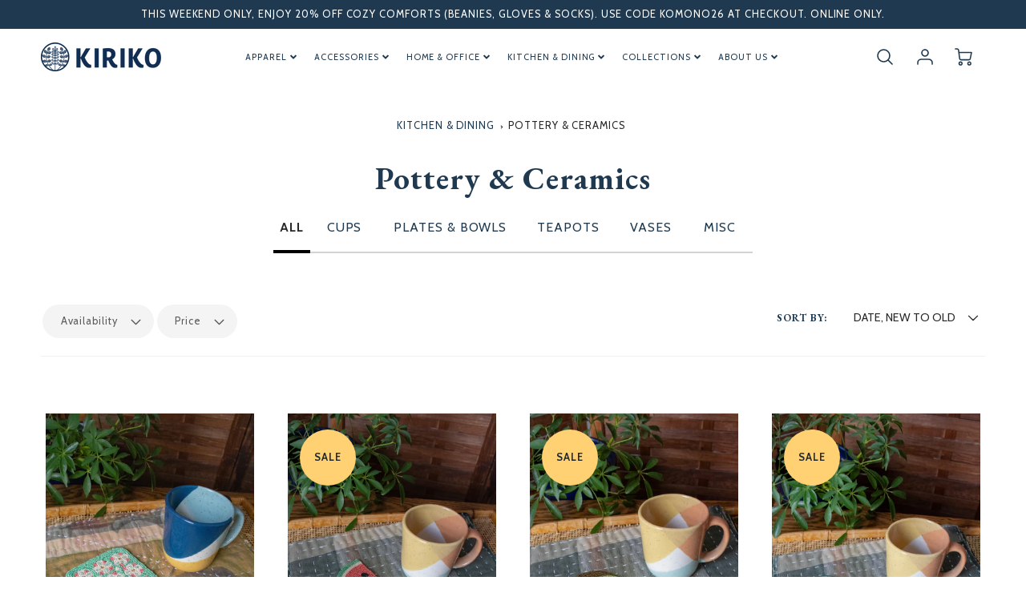

--- FILE ---
content_type: text/html; charset=utf-8
request_url: https://kirikomade.com/collections/pottery-ceramics?page=4
body_size: 46624
content:















<!doctype html>
<html class="no-js" lang="en">
<!--[if IE 8]><html class="no-js lt-ie9" lang="en"> <![endif]-->
<!--[if IE 9 ]><html class="ie9 no-js"> <![endif]-->
<!--[if (gt IE 9)|!(IE)]><!--> <html class="no-js" lang="en"> <!--<![endif]-->
<head>
  <!-- Loft Version 2.1.0 -->
  <!-- Basic page needs ================================================== -->
  <meta charset="utf-8">
  <meta http-equiv="X-UA-Compatible" content="IE=edge">
  
  <link rel="shortcut icon" href="//kirikomade.com/cdn/shop/files/Kiriko_-_Favicon_Red_32x32.png?v=1613557738" type="image/png">
  

  <!-- Title and description ================================================== -->
  <title>
    Pottery &amp; Ceramics &ndash; Page 4 &ndash; Kiriko Made
  </title>

  
  <meta name="description" content="ALL CUPS PLATES &amp;amp; BOWLS TEAPOTS VASES MISC">
  

  <script>
  /*! loadJS: load a JS file asynchronously. [c]2014 @scottjehl, Filament Group, Inc. (Based on http://goo.gl/REQGQ by Paul Irish). Licensed MIT */
  (function( w ){
    var loadJS = function( src, cb, ordered ){
      "use strict";
      var tmp;
      var ref = w.document.getElementsByTagName( "script" )[ 0 ];
      var script = w.document.createElement( "script" );

      if (typeof(cb) === 'boolean') {
        tmp = ordered;
        ordered = cb;
        cb = tmp;
      }

      script.src = src;
      script.async = !ordered;
      ref.parentNode.insertBefore( script, ref );

      if (cb && typeof(cb) === "function") {
        script.onload = cb;
      }
      return script;
    };
    // commonjs
    if( typeof module !== "undefined" ){
      module.exports = loadJS;
    }
    else {
      w.loadJS = loadJS;
    }
  }( typeof global !== "undefined" ? global : this ));

  /*! loadCSS. [c]2020 Filament Group, Inc. MIT License */
(function(w){
"use strict";
/* exported loadCSS */
var loadCSS = function( href, before, media, attributes ){

  if ( document.querySelector(`[href='${href}']`) )
    return

  // Arguments explained:
  // `href` [REQUIRED] is the URL for your CSS file.
  // `before` [OPTIONAL] is the element the script should use as a reference for injecting our stylesheet <link> before
  // By default, loadCSS attempts to inject the link after the last stylesheet or script in the DOM. However, you might desire a more specific location in your document.
  // `media` [OPTIONAL] is the media type or query of the stylesheet. By default it will be 'all'
  // `attributes` [OPTIONAL] is the Object of attribute name/attribute value pairs to set on the stylesheet's DOM Element.
  var doc = w.document;
  var ss = doc.createElement( "link" );
  var ref;
  if( before ){
    ref = before;
  }
  else {
    var refs = ( doc.body || doc.getElementsByTagName( "head" )[ 0 ] ).childNodes;
    ref = refs[ refs.length - 1];
  }

  var sheets = doc.styleSheets;
  // Set any of the provided attributes to the stylesheet DOM Element.
  if( attributes ){
    for( var attributeName in attributes ){
      if( attributes.hasOwnProperty( attributeName ) ){
        ss.setAttribute( attributeName, attributes[attributeName] );
      }
    }
  }
  ss.rel = "stylesheet";
  ss.href = href;
  // temporarily set media to something inapplicable to ensure it'll fetch without blocking render
  ss.media = "only x";

  // wait until body is defined before injecting link. This ensures a non-blocking load in IE11.
  function ready( cb ){
    if( doc.body ){
      return cb();
    }
    setTimeout(function(){
      ready( cb );
    });
  }
  // Inject link
    // Note: the ternary preserves the existing behavior of "before" argument, but we could choose to change the argument to "after" in a later release and standardize on ref.nextSibling for all refs
    // Note: `insertBefore` is used instead of `appendChild`, for safety re: http://www.paulirish.com/2011/surefire-dom-element-insertion/
  ready( function(){
    ref.parentNode.insertBefore( ss, ( before ? ref : ref.nextSibling ) );
  });
  // A method (exposed on return object for external use) that mimics onload by polling document.styleSheets until it includes the new sheet.
  var onloadcssdefined = function( cb ){
    var resolvedHref = ss.href;
    var i = sheets.length;
    while( i-- ){
      if( sheets[ i ].href === resolvedHref ){
        return cb();
      }
    }
    setTimeout(function() {
      onloadcssdefined( cb );
    });
  };

  function loadCB(){
    if( ss.addEventListener ){
      ss.removeEventListener( "load", loadCB );
    }
    ss.media = media || "all";
  }

  // once loaded, set link's media back to `all` so that the stylesheet applies once it loads
  if( ss.addEventListener ){
    ss.addEventListener( "load", loadCB);
  }
  ss.onloadcssdefined = onloadcssdefined;
  onloadcssdefined( loadCB );
  return ss;
};
// commonjs
if( typeof exports !== "undefined" ){
  exports.loadCSS = loadCSS;
}
else {
  w.loadCSS = loadCSS;
}
}( typeof global !== "undefined" ? global : this ));

  window.theme = window.theme || {};
  window.theme.scripts = {
    slideshow: {
      src: "//kirikomade.com/cdn/shop/t/35/assets/theme_section_slideshow.nomin.min.js?v=109153890890732701301687892735",
      init: ''
    },
    featured_collection: {
      src: "//kirikomade.com/cdn/shop/t/35/assets/theme_section_featured_collection.js?v=77195575728242050541687892736",
      init: ''
    },
    gallery: {
      src: "//kirikomade.com/cdn/shop/t/35/assets/theme_section_gallery.js?v=88572516005422783541687892734",
      init: ''
    },
    banner: {
      src: "//kirikomade.com/cdn/shop/t/35/assets/theme_section_banner.js?v=136666845699602037591687892735",
      init: ''
    },
    logolist: {
      src: "//kirikomade.com/cdn/shop/t/35/assets/theme_section_logolist.js?v=109539932184444943651687892734",
      init: ''
    },
    blog: {
      src: "//kirikomade.com/cdn/shop/t/35/assets/theme_section_blog.js?v=92213705879922169921687892734",
      init: ''
    },
    recommendations: {
      src: "//kirikomade.com/cdn/shop/t/35/assets/theme_section_recommendations.js?v=14219337095404167141687892735",
      init: ''
    },
    product_page: {
      src: "//kirikomade.com/cdn/shop/t/35/assets/theme_section_product.js?41791",
      init: ''
    },
    product_slider: {
      src: "//kirikomade.com/cdn/shop/t/35/assets/theme_feature_product_slider.js?v=24017511744982364671687892735",
      init: ''
    },
    image_zoom: {
      src: "//kirikomade.com/cdn/shop/t/35/assets/theme_feature_image_zoom.js?v=178993938311533284321687892736",
      init: ''
    },
    model_viewer: {
      src: "//kirikomade.com/cdn/shop/t/35/assets/theme_feature_model_viewer.js?v=154779106637219886801687892737",
      init: ''
    },
    newsletter_popup: {
      src: "//kirikomade.com/cdn/shop/t/35/assets/theme_feature_newsletter_popup.js?v=184342474739091174981687892736",
      init: ''
    },
    predictive_search: {
      src: "//kirikomade.com/cdn/shop/t/35/assets/theme_feature_predictive_search.js?v=104689633047487740191687892735",
      init: ''
    },
    quickview: {
      src: "//kirikomade.com/cdn/shop/t/35/assets/theme_quickview.js?v=36542766039068989171687892737",
      init: ''
    },
    mobile_menu: {
      src: "//kirikomade.com/cdn/shop/t/35/assets/theme_feature_mobile_menu.js?v=74695280464741136651687892734",
      init: ''
    }
  }
</script>

  <style data-shopify>
.wrapper {
      max-width: var(--wrapper--full);
      margin: 0 auto;
      padding: 0 4vw;
    }.wrapper::after, .wrapper__text-templates::after {
    content: '';
    display: table;
    clear: both; 
  }
  .wrapper__text-templates{
    zoom: 1;
    max-width: var(--wrapper--contained);
    margin: 0 auto;
    padding: 0 4vw;
  }
  #preloader {
    position: fixed;
    top:0;
    left:0;
    right:0;
    bottom:0;
    background-color:var(--color_body_bg);
    z-index:99999;
    display: flex;
    justify-content: center;
    align-items: center;
  }
  </style>

  <!-- Helpers ================================================== -->
  
<style data-shopify>
@font-face {
  font-family: Cabin;
  font-weight: 400;
  font-style: normal;
  src: url("//kirikomade.com/cdn/fonts/cabin/cabin_n4.cefc6494a78f87584a6f312fea532919154f66fe.woff2") format("woff2"),
       url("//kirikomade.com/cdn/fonts/cabin/cabin_n4.8c16611b00f59d27f4b27ce4328dfe514ce77517.woff") format("woff");
}

  
  @font-face {
  font-family: Cabin;
  font-weight: 400;
  font-style: normal;
  src: url("//kirikomade.com/cdn/fonts/cabin/cabin_n4.cefc6494a78f87584a6f312fea532919154f66fe.woff2") format("woff2"),
       url("//kirikomade.com/cdn/fonts/cabin/cabin_n4.8c16611b00f59d27f4b27ce4328dfe514ce77517.woff") format("woff");
}
 /* 2023 - Garamond Replacer */
  :root {
  /* Base units */
    --padding-unit-xl: 80px;
    --padding-unit-l: 60px;
    --padding-unit-m: 45px;
    --padding-unit-s: 30px;
    --padding-unit-xs: 15px;

  /* Padding Combos */
  --padding-standard: 45px 60px;

  /* Wrapper options */
  --wrapper--contained: 1400px;
  --wrapper--full: 1920px;

  /*================ Typography ================*/
      /* Fonts */
      --headingFontStack: 'EB Garamond', Garamond, Baskerville, Caslon, serif;
      --headingFontWeight: 700;
      --headingFontStyle: normal;
      --headerLineHeight: 1.3em;
      --headerLinksHorizontalPadding: 9px;
              
      --subheaderFontStack: Cabin, sans-serif;
      --subheaderFontWeight: 400;
      --subheaderFontStyle: normal;
  
      --bodyFontStack: Cabin, sans-serif;
      --bodyFontWeight: 400;
      --bodyFontStyle: normal;

      --bodyFontWeight--bold: 700;
  
      --ajax-loader-gif: url('//kirikomade.com/cdn/shop/t/35/assets/ajax-loader.gif?v=174707244956272841531687900816');

  
      /* Font Size */
      --baseSizeMain: 16px;
      --nav-font-size: 0.689rem;    
      --input_style: uppercase;
      --baseFontSize: 1rem;

      --header1: 2.441rem;
      --header2: 1.953rem;
      --header3: 1.25rem;
      --header4: 1.25rem;
      --header5: 1rem;
      --header6: 0.8rem;
      --smallDetail: 0.9rem;
      --smallerDetail: 0.7rem;

      --baseLineHeight: 1.5em;

      --header2-mobile: 1.728rem;

      --font-heading-scale: 1;
      --font-body-scale: 1;
  
      /* Collection */
      --collection-product-overlay: 0.25;
  
      /* SVG */
      --lifestyle1-svg: url(//kirikomade.com/cdn/shop/t/35/assets/lifestyle-1.svg?v=8338176680261399321687892735);
  
      /* Placeholder Images */
      --mobile-hero-img: url(//kirikomade.com/cdn/shop/t/35/assets/mobile-hero.jpg?41791);  
      --placeholder-blog: url(//kirikomade.com/cdn/shop/t/35/assets/placeholder-blog.png?v=13316050058664379151687892734);  
      
      /* Logo */
      --logo_max_width: 150;
  
      /*================ Colors ================*/
  
      --white: #fff;
      --black: #000;
      --color_primary: #1f3a50; 
      --color_primary_subdued: rgba(31, 58, 80, 0.1);
      --color_primary_background_active: rgba(31, 58, 80, 0.8);
      --color_primary_placeholder: rgba(31, 58, 80, 0.08);
      --color_accent: #1f3a50;
      --color_accent_subdued: rgba(31, 58, 80, 0.8);
      --color_secondary_header: #ffffff;
      --color_secondary_accent: #a39f97;
      --color_secondary_accent_inverse: #282828;
      --color_secondary_accent_subdued: rgba(163, 159, 151, 0.2);
      --color_secondary_accent_80: rgba(163, 159, 151, 0.8);
      --select_dropdown_color: rgba(0,0,0,0);
      --color_article_social_link: #1f3a50;
  
      --colorTextBody: #292929;
      --color_body_text_rgb: #292929;
      --color_body_text_subdued: rgba(41, 41, 41, 0.1);
      --colorPrimary: #1f3a50;
      --color_primary_rgb: #1f3a50;
      --color-base-text: 41, 41, 41;
      --colorLink: #1f3a50;
      --card_bg: #ffffff;
      --card-bg-rgb: 255, 255, 255;
      --card-bg-color-alpha-8: rgba(255, 255, 255, 0.84);
      --card_shadow: rgba(40, 40, 40, 0.1);
      /* --card_shadow_size: 0px 6px 15px 0px; */
      --card_shadow_size: -1px 14px 50px -10px;


      --dropdown_shadow: -6px 27px 19px -10px rgba(0,0,0,0.10);

      /* Accessible Colors */
      --input_active_background: #ffffff;
      --input_active_text: #282828;
      --input_active_placeholder: #1f3a50;

      /* Collection filter colors */
      --filter_group_background_rgb: rgb(255, 255, 255);
      --filter_group_background: #fff;
      --filter_group_content: #282828;
      --filter_group_content_rgb: rgba(40, 40, 40, 0.2);

      --test_filter_background: rgb(40, 40, 40);

      /* Header Colors */
      --promo_text: #ffffff;
      --promo_bg: #1f3a50;
      --promo_text_link: #ffffff;
      --mega_dropdown_bg: #ffffff;
      --mega_dropdown_bg_alpha: rgba(255, 255, 255, 0.2);
      --mega_dropdown_bg_alpha_0: rgba(255, 255, 255, 0);
      --mega_dropdown_links: #1f3540;
      --mega_dropdown_links_alpha: rgba(31, 53, 64, 0.05);
      --mega_dropdown_links_8: rgba(255, 255, 255, 0.8);
      --color_mobile_links: #000000; 
      --color_mobile_links_border: rgba(0, 0, 0, 0.8);
      --color_mobile_bg: #ffffff;
      --color_newsletter_content: #ffffff;
      --color_newsletter_content_subdued: rgba(255, 255, 255, 0.2);
      --color_newsletter_background: #1f3a50;
      --color_newsletter_border: #e2e2e2;
      --search_border_color: rgba(0,0,0,0);
      --header_crossborder_content: rgb(41, 41, 41);
      --header_crossborder_background: #ececec;
      --mobile_crossborder_content: rgb(41, 41, 41);
      --mobile_crossborder_background: #ececec;
    
      /* Navbar Colors*/
      --navbar_background_color: #ffffff;
      --navbar_link_color: #1f3a50;
      --navbar_link_color_alpha: rgba(31, 58, 80, 0.2);

      /* Search Popup Colors */
      --search_popup_bg: #ffffff;
      --search_popup_input_bg: #FFFFFF;
      --search_popup_input_text: #282828;
      --search_popup_body_text: #282828;
      
      /* Footer Colors*/
      --color_subfooter_text: #1f3540;
      --footer_crossborder_content: #ffffff;
      --footer_crossborder_background: rgba(0,0,0,0);
      --color_footer_text: #292929;
      --color_footer_bg: #ffffff;
      --color_subfooter_bg: rgba(0,0,0,0);
      --color_footer_social_link: #ffffff;
      --color_footer_social_link_mobile: #1f3a50;
  
      /* Ad Colors*/
      --collection_ad_color: ;
      --collection-ad-color-background: #252525;
  
      /* Body Colors*/
      --color_body_bg: #ffffff;
      --color_body_bg_5: rgba(255, 255, 255, 0.05);
      --color_body_bg_25: rgba(255, 255, 255, 0.25);
      --color_body_bg_secondary: #ffffff;
      --color_body_bg_tertiary: #ffffff;
      --color_body_text: #292929;
      --color_body_text_05: rgba(41, 41, 41, 0.05);
      --color_body_text_25: rgba(41, 41, 41, 0.25);
      --color_body_text_55: rgba(41, 41, 41, 0.55);
      --color_body_input_bg: rgba(41, 41, 41, 0.05);
      --color_body_text_border: rgba(41, 41, 41, 0.6);
      --color_body_text-80: rgba(41, 41, 41, 0.8);
      --color_body_text-90: rgba(41, 41, 41, 0.95);
      --color_body_text-97: rgba(41, 41, 41, 0.97);
      
      --color_border:  rgba(41, 41, 41, 0.8);

      /* Buttons */
      --button_border_radius: 0px;
      --button_text_transform: uppercase;
      --btn-style: ;
      --button_case: true;  
      --btn_primary_text_color: #ffffff;
      --btn_background_color: #1f3540;
      --mobile_top_button_text: #000000;
      --color_btn_background_hover: #1f3540;
      --color_btn_text_hover: #ffffff;
  
      /* Swatch Colors */
      --color_swatches_btn: #ffffff;
      --color_swatches_text: #000000;
      --color_swatches_border: #f2eded;
  
      /* Badges */
      --sold_badge_color: #a39f97;
      --sold_badge_color_text: #212a2f;
      --sale_badge_color: #ffd173;
      --sale_badge_color_text: #212a2f;
      --back_in_stock_badge_color: #1623ab;
      --back_in_stock_badge_color_text: #ffffff;
      --new_arrival_badge_color: #1f3540;
      --new_arrival_badge_color_text: #ffffff;
  
      /* Event colors*/
      --cart_error: #ff6d6d;
      --cart_success: #1990c6;

      /* Standard elements */
      --article_gap: 5vw;
      --article_text_width: 75%;
      --article_sidebar_width: 25%;
      
      /* Standard Dawn Colors */
      --color-background: var(--filter_group_background);
      --color-foreground: 41, 41, 41;

      /* Standard Dawn Animations */
      --duration-short: 100ms;
      --duration-default: 200ms;
      --duration-long: 500ms;
  }

  @media screen and (max-width: 1399px){
    :root{
      --article_text_width: 100%;
      --article_sidebar_width: 100%;
    }
  }

</style>


<style>
  @media screen and (min-width: 769px) and (max-width: 1080px) {
    .header__nav {
      grid-column: unset !important;
    }
  }
  @media screen and (min-width: 769px) and (max-width: 1023px) {
    .site-nav__link-container .main-menu-dropdown {
      margin-top: -80px !important;
    }
    .header__nav {
      grid-column: 1/4 !important;
    }
  }
</style>

  



















<!-- /snippets/resource__social-meta-tags.liquid -->





<meta property="og:site_name" content="Kiriko Made">
<meta property="og:url" content="https://kirikomade.com/collections/pottery-ceramics?page=4">
<meta property="og:title" content="Pottery & Ceramics">
<meta property="og:type" content="product.group">
<meta property="og:description" content="ALL CUPS PLATES &amp;amp; BOWLS TEAPOTS VASES MISC">


  <meta property="og:image" content="http://kirikomade.com/cdn/shopifycloud/storefront/assets/no-image-2048-a2addb12_1200x1200.gif">
  <meta property="og:image:secure_url" content="https://kirikomade.com/cdn/shopifycloud/storefront/assets/no-image-2048-a2addb12_1200x1200.gif">



<meta name="twitter:card" content="summary_large_image">
<meta name="twitter:title" content="Pottery & Ceramics">
<meta name="twitter:description" content="ALL CUPS PLATES &amp;amp; BOWLS TEAPOTS VASES MISC">

  <link rel="canonical" href="https://kirikomade.com/collections/pottery-ceramics?page=4">
  <meta name="viewport" content="width=device-width,initial-scale=1,shrink-to-fit=no">
  <meta name="theme-color" content="#1f3a50">  

  <link rel="preconnect" href="https://cdn.shopify.com" crossorigin>
  <link rel="preconnect" href="https://fonts.shopifycdn.com" crossorigin>
  <link rel="preconnect" href="https://monorail-edge.shopifysvc.com">

  <!-- Initial CSS ================================================== -->
  <style data-shopify>
.site-header {
    background-color: #ffffff;
}
.pre-header__wrapper {
    display: grid;
    max-width: 1920px;
    margin: 0 auto;
    padding: 10px 4%;
    row-gap: 15px;
}
.pre-header__wrapper {
    grid-template-columns: minmax(200px, max-content) auto;
}
.pre-header__wrapper .crossborder__form {
    justify-content: flex-end;
}
.pre-header__links {
    display: flex;
    flex-wrap: wrap;
    align-items: center;
    justify-content: flex-start;
}
.pre-header__single-link {
    font-size: 0.9rem;
    padding-right: 30px;
}
.header__content-wrapper {
    width: 100%;
    z-index: 5000;
    position: relative;
}
.site-header__logo--left {
    margin: 0;
}
@media screen and (min-width: 769px) {
    .header__wrapper {
        column-gap: 10px;
    }
    .header__wrapper--left {
        /*grid-template-columns: minmax(150px, 300px) auto minmax(150px, 300px);*/
    }
    .header__wrapper--left-below {
        grid-template-columns: 1fr 1fr;
    }
    .header__wrapper--left-below .header__nav {
        grid-row-start: 2;
        grid-column-end: span 3;
    }
    .header__wrapper--center {
        grid-template-columns: 1fr minmax(100px, min-content) 1fr;
    }
    .header__wrapper--center .header__logo {
        grid-column: 2;
        grid-row: 1;
    }
    .header__wrapper--center .header__nav {
        grid-column: 1;
        grid-row: 1;
    }
    .header-icons {
        grid-column: 3;
        grid-row: 1; 
    }
    .header__wrapper--center-below {
        grid-template-columns: 1fr 1fr 1fr;
    }
    .header__wrapper--center-below .header__logo {
        grid-row: 1;
        grid-column: 2;
        justify-content: center;
    }
    .header__wrapper--center-below .header__nav {
        grid-row-start: 2;
        grid-column-end: span 3;
        justify-content: center;
    }
    .header__wrapper--center-below .header__crossborder {
        grid-column: 1;
        grid-row: 1;
    }
}
@media screen and (max-width: 768px) {
    .header__wrapper {
        grid-template-columns: 1fr minmax(100px, max-content) 1fr;
    }
    .header__logo {
        width: 100%;
        margin: 0 auto;
    }
}
.header__logo {
    z-index: 500;
    display: flex;
    position: relative;
}
.header__logo--center-below {
    margin: 0 auto;
}
.header__logo img {
    max-width: 100%;
    height: auto;
    max-height: 100%;
}
.header__logo-title {
    margin: 0;
    width: 100%;
    display: flex;
    align-items: center;
}
.header__logo-title--center,
.header__logo-title--center-below {
    justify-content: center;
}
.header__logo-text {
    white-space: nowrap;
    display: inline-block;
    color: var(--navbar_link_color);
    visibility: hidden;
}
.site-header__cart-toggle {
    display: inline-block;
}
.site-header__search {
    display: inline-block;
    max-width: 400px;
    width: 100%;
}
.header__crossborder {
    display: flex;
    align-items: center;
}
.header__nav {
    display: -webkit-box;
    display: -ms-flexbox;
    display: flex;
    align-items: center;
    -webkit-box-align: center;
    -ms-flex-align: center;
    align-self: center;
    font-weight: 600;
}
.header__nav--left {
    justify-content: center;
}
.header__wrapper--left .header__nav {
    flex: 1 1 auto;
}
nav {
    height: 100%;
}
.site-nav {
    display: flex;
    flex-wrap: wrap;
    align-items: center;
    height: 100%;
    cursor: default;
    margin: 0;
}
.site-nav__arrow-right {
    display: flex;
    align-items: center;
}
.site-nav.multinav {
    height: auto;
}
.site-header .site-nav > li > a {
    height: 100%;
    display: flex;
    align-items: center;
}
.main-menu--sticky-true {
    max-height: 75vh;
}
.single-menu-container { 

height: auto;
background:
/* Shadow covers */
linear-gradient(#ffffff 30%, rgb(255, 255, 255)),
linear-gradient(rgb(255, 255, 255), #ffffff 70%) 0 100%,

/* Shadows */
radial-gradient(farthest-side at 50% 0, rgba(255, 255, 255, 0.2), rgba(255, 255, 255, 0)),
radial-gradient(farthest-side at 50% 100%, rgba(255, 255, 255, 0.2), rgba(255, 255, 255, 0)) 0 100%;
background:
/* Shadow covers */
linear-gradient(#ffffff 30%, rgb(255, 255, 255)),
linear-gradient(rgb(255, 255, 255), #ffffff 70%) 0 100%,

/* Shadows */
linear-gradient(to top, rgba(31, 58, 80, 0.2), rgba(255, 255, 255, 0)) 50% 100%;
background-repeat: no-repeat; 
background-color: #ffffff;
background-size: 100% 30px, 100% 30px, 100% 20px, 100% 20px;

/* Opera doesn't support this in the shorthand */
background-attachment: local, local, scroll, scroll;
}
.header-icons {
    display: -webkit-box;
    display: -ms-flexbox;
    display: flex;
    -webkit-box-pack: end;
    -ms-flex-pack: end;
    justify-content: flex-end;
}
.header-icons img {
    height: 30px;
    padding-left: 15px;
}
.header-icons a.cart-wrapper {
    display: inline-block;
}
.header__individual-icon {
    width: 50px;
    height: 100%;
}
.header__search-container{
  position: relative;
  height: 50px;
  display: flex;
  align-self: center;
}
@media screen and (min-width: 769px) and (max-width: 1080px) {
    .header__wrapper {
        grid-gap: 20px;
    }
    .header__wrapper--left {
        grid-template-columns: minmax(100px, max-content) auto;
    }
}
@media screen and (max-width: 768px) {
    .header__mobile-wrapper {
        display: grid;
        grid-template-columns: 1fr 2fr 1fr;
    }
}
.header__mobile-logo {
    display: flex;
    justify-content: center;
}
.mobile-header__icon {
    display: flex;
    justify-content: flex-end;
    align-items: center;
}
.mobile-header__icon a {
    display: flex;
    justify-content: flex-end;
    align-items: center;
}
.main-menu-dropdown {
    display: none;
    position: absolute;
    width: 100%;
    left: 0;
    margin: 0;
    z-index: 2000;
    padding: 20px 4%;
}
.nav-hover .main-menu-dropdown--promotion {
    grid-template-columns: minmax(50%, 100%) minmax(min-content, 300px);
    grid-gap: 30px;
}
.side-end--all-single {
    display: grid;
    grid-template-columns: repeat(auto-fit, minmax(150px, 1fr));
}
.main-menu-dropdown .single-drop-arrow{
    display: none;
}
.main-menu-dropdown .main-nav-wrap {
    display: grid;
    grid-template-columns: repeat(auto-fit, minmax(150px, 1fr));
    grid-gap: 30px;
}
.site-nav__dropdown {
    list-style: none;
    margin: 0;
}
.site-nav__dropdown--side-end {
    display: grid;
    grid-template-columns: minmax(150px, 200px) minmax(min-content, auto);
}
.site-nav__dropdown--all-single {
    display: grid;
}
.side-end--all-single {
    display: grid;
    grid-template-columns: repeat(auto-fit, minmax(150px, 1fr));
}
.site-nav__grandchild {
    list-style: none;
    margin: 0;
    font-weight: 300;
}
.site-nav__grandchild-link {
    margin: 0;
}
.single-dropdown {
    display: none;
}
.nav-hover .single-dropdown,
.nav-hover .single-menu-dropdown {
    display: flex;
    display: -ms-flexbox;
    justify-content: space-between;
    border-radius: 5px;
}
.single-dropdown {
    border-radius: 0 5px 5px 5px;
    position: absolute;
    background-color: {
    }
}
.single-dropdown .grandchild-link,
.single-dropdown .main-nav-wrap {
    padding: 15px;
}
.mobile-nav__group {
    display: grid;
    grid-template-columns: 1fr;
    width: 100%;
    position: absolute;
    list-style: none;
    top: 0;
    margin: 0;
}
.mobile-nav__header {
    display: flex;
    justify-content: flex-start;
    align-items: center;
    flex-wrap: wrap;
    margin-bottom: 30px;
}
.mobile-nav__header-title {
    margin: 0;
}
.mobile-nav__header-title--main {
    padding: 0 12.5%;
}
.mobile-nav__link,
.mobile-nav__toggle-open {
    width: 100%;
    display: flex;
    justify-content: space-between;
    align-items: center;
    padding: 5px 12.5%;
}
.mobile-nav__link {
    font-size: 1.1rem;
}
.mobile-nav__parent {
    position: absolute;
    top: 60px;
}
.mobile-nav__parent--level2-open {
    transform: translate3d(-100%, 0, 0);
}
.mobile-nav__parent--level3-open {
    transform: translate3d(-200%, 0, 0);
}
.mobile-nav__child {
    right: -100%;
    transform: translate3d(-100%, 0, 0);
    display: none;
}
.mobile-nav__child--open {
    right: -100%;
    display: grid;
}
.mobile-nav__grandchild {
    right: -100%;
    transform: translate3d(-100%, 0, 0);
    display: none;
}
.mobile-nav__group--closed-right {
    position: absolute;
    right: -100%;
    display: none;
}
.mobile-nav__group--open {
    display: block;
}
.mobile-nav__group--exit-to-left {
    transform: translate3d(-100%, 0, 0);
    transition: all 0.6s cubic-bezier(0.57, 0.06, 0.05, 0.95);
}
.mobile-nav__group--exit-to-right {
    transform: translate3d(100%, 0, 0);
    transition: all 0.6s cubic-bezier(0.57, 0.06, 0.05, 0.95);
}
.mobile-nav__group--enter-from-right {
    transform: translate3d(0, 0, 0);
    transition: all 0.6s cubic-bezier(0.57, 0.06, 0.05, 0.95);
}
.mobile-nav__group--enter-from-left {
    transform: translate3d(0, 0, 0);
    transition: all 0.6s cubic-bezier(0.57, 0.06, 0.05, 0.95);
}

</style>
  

<style data-shopify>
html{
  line-height: calc(1em + .5vw);
}
.hidden {
  display: none !important;
}

.visibility-hidden {
  visibility: hidden;
}
  loft-collection-filters-form, loft-drawer, loft-facet-checkbox, loft-filter-group, loft-product-tabs, loft-pickup-availability, loft-pickup-availability-preview{
    visibility: hidden;
  }
  .hydrated{
    visibility: inherit;
  }
  .shopify-section-app .shopify-app-block{
    margin: 0 0 15px 0;
  }
  .shopify-section-app .shopify-app-block:first-child{
    max-width: var(--wrapper--full);
    margin: 0 auto;
    padding: 0 4vw;
  }
  @media screen and (min-width: 769px){
    .shopify-section-app .shopify-app-block:first-child{
      margin: 30px auto;
    }
  }
  @media screen and (max-width: 768px){
    .shopify-section-app.shopify-app-block:first-child{
      margin: 15px auto;
    }
  }

  .section__standard-spacing--none{
    padding: 0;
  }
  img.lazyload:not([src]) {
	  visibility: hidden;
  }
  .section-background--background_primary{
    background-color: var(--color_body_bg);
  }
  .section-background--background_secondary{
    background-color: var(--color_body_bg_secondary);
  }
  .section-background--background_tertiary{
    background-color: var(--color_body_bg_tertiary);
  }
  .test-wrapper{
    display: grid;
    flex-wrap: wrap;
    /* grid-template-columns: repeat(2, minmax(min(100%, 500px), 1fr)); */
    /* grid-template-columns: 1fr 1fr; */
    /* grid-template-columns: repeat(auto-fit, minmax(min(100%, 900px), 1fr)); */
    /* grid-template-rows: repeat(auto-fit, minmax(50px, 1fr)); */
    /* grid-template-rows: repeat(auto-fill, minmax(min(100px, 100%), auto)); */
    grid-column-gap: 20px;
  }
  .section-product-template{
    grid-row-start: span 4;
  }
  .test-wrapper .dynamic__section{
    /* grid-column-start: span 2; */
  }
  .footer__block-wrapper{
    margin: 0 auto;
    max-width: 1920px;
  }

  .section__standard-spacing--bottom{
    padding-bottom: calc(5 * 0.5vw);
  }
  @media screen and (min-width: 769px){
    .section__standard-spacing--small{
      padding: 15px 0;
    }
    .section__standard-spacing--medium{
      padding: 30px 0;
    }
    .section__standard-spacing--large{
      padding: 45px 0;
    }
    .footer__block-wrapper{
      padding: 30px 4%;
    }
  }
  @media screen and (max-width: 768px){
    .section__standard-spacing--small{
      padding: 5px 0;
    }
    .section__standard-spacing--medium{
      padding: 15px 0;
    }
    .section__standard-spacing--large{
      padding: 30px 0;
    }
    .footer__block-wrapper{
      padding: 0 4%;
    }
  }
  @media screen and (min-width: 1000px){
    .test-wrapper{
      /* grid-template-columns: 50% 50%; */
      grid-template-columns: minmax(var(--product_image_width)) minmax(var(--product_description_width));
    }
    /* .test-wrapper .product-template__child-section:not(:first-child){
      grid-column-start: 2;
    } */
    .product-template__images{
      grid-row-start: span 4;
    }
    .test-wrapper .product-template__child-section{
      padding: 0 4vw 0 2vw;
    }
    .test-wrapper .product-template__child-section:first-child{
      padding: 0 2vw 0 4vw;
    }
    .test-wrapper .dynamic__section{
      grid-column-start: span 2;
    }
  }
  @media screen and (max-width: 999px){
    .test-wrapper{
      grid-template-columns: 100%;
    }
    .test-wrapper .product-template__child-section{
      padding: 0 4vw;
    }
  }
  .lazyloading {
    opacity: 0;
    transition: opacity 0.3s;
  }
img.lazyload:not([src]) {
    visibility: hidden;
}
html {
    font-size: var(--baseSizeMain);
    font-family: var(--bodyFontStack);
    font-weight: var(--bodyFontWeight);
    -webkit-font-smoothing: antialiased;
    -webkit-text-size-adjust: 100%;
    color: var(--colorTextBody);
    line-height: 1.3;
    letter-spacing: 0.06rem;
}
.supports-fontface .icon-fallback-text .fallback-text,
.visually-hidden {
    position: absolute;
    overflow: hidden;
    clip: rect(0 0 0 0);
    height: 1px;
    width: 1px;
    margin: -1px;
    padding: 0;
    border: 0;
}
.section__overflow--hidden{
  overflow: hidden;
}
.list-unstyled {
  margin: 0;
  padding: 0;
  list-style: none;
}
summary {
  cursor: pointer;
  list-style: none;
  position: relative;
}
.h1, .h2, .h3, .h4, .h5, h6, h1, h2, h3, h4, h5, h6{
  letter-spacing: calc(var(--font-heading-scale) * .06rem);
}
.h1,
.h2,
h1,
h2 {
    display: block;
    font-family: var(--headingFontStack);
    font-weight: var(--headingFontWeight);
    margin: 0 0 10px;
    line-height: var(--headingLineHeight);
    color: var(--colorPrimary);
}
.h1 a,
.h2 a,
h1 a,
h2 a {
    text-decoration: none;
    font-weight: inherit;
    color: var(--colorPrimary);
}
.h3,
h3 {
    display: block;
    font-weight: var(--subheaderFontWeight);
    font-family: var(--subheaderFontStack);
    font-style: var(--subheaderFontStyle);
    margin: 0 0 15px;
    line-height: var(--headerLineHeight);
    color: var(--colorPrimary);
}
.h3 a,
h3 a {
    text-decoration: none;
    font-weight: inherit;
    color: var(--colorPrimary);
}
.h4,
h4 {
    display: block;
    font-weight: var(--headingFontWeight);
    font-family: var(--headingFontStack);
    font-style: var(--headingFontStyle);
    margin: 0 0 10px;
    line-height: var(--headingLineHeight);
    color: var(--colorPrimary);
}
.h4 a,
h4 a {
    text-decoration: none;
    font-weight: inherit;
    color: var(--colorPrimary);
}
.h5,
h5 {
    display: block;
    font-family: var(--headingFontStack);
    font-weight: var(--headingFontWeight);
    text-transform: var(--button_text_transform);
    line-height: var(--headingLineHeight);
    color: var(--colorPrimary);
    margin: 0 0 15px;
}
.h5 a,
h5 a {
    text-decoration: none;
    font-weight: inherit;
    color: var(--colorPrimary);
}
.h5 a:hover,
h5 a:hover {
    color: var(--colorLink);
}
.h6,
h6 {
    display: block;
    font-family: var(--headingFontStack);
    line-height: var(--headingLineHeight);
    font-weight: var(--headingFontWeight);
    text-transform: var(--button_text_transform);
    color: var(--colorPrimary);
    margin: 0 0 5px;
}
.h6 a,
h6 a {
    text-decoration: none;
    font-weight: inherit;
    color: var(--colorPrimary);
    text-transform: var(--button_text_transform);
}

.section__standard-spacing--full--section-header {
  padding: 0 0 15px 0;
}
.section__standard-spacing--full--section-footer {
  padding: 45px 0 0 0;
}
.caption-large{
  font-size: var(--smallDetail);
}
.caption{
  font-size: var(--smallerDetail);
}
@media screen and (min-width: 769px) {
    .h1,
    h1 {
        font-size: 2.441rem;
    }
    .h2,
    h2 {
        font-size: 1.953rem;
    }
    .h3,
    h3 {
        font-size: 1.25rem;
    }
    .h4,
    h4 {
        font-size: 1.25rem;
    }
    .h5,
    h5 {
        font-size: 1rem;
    }
    .h6,
    h6 {
        font-size: 0.8rem;
    }
}
@media screen and (max-width: 768px) {
    .h1,
    h1 {
        font-size: 2.074rem;
    }
    .h2,
    h2 {
        font-size: 1.728rem;
    }
    .h3,
    h3 {
        font-size: 1.2rem;
    }
    .h4,
    h4 {
        font-size: 1.2rem;
    }
    .h5,
    h5 {
        font-size: 1rem;
    }
    .h6,
    h6 {
        font-size: 0.833rem;
    }
}
@media screen and (max-width: 480px) {
    .section__standard-margin {
        margin-bottom: 15px;
    }
}
@media screen and (min-width: 481px) and (max-width: 1180px) {
    .section__standard-margin {
        margin-bottom: 15px;
    }
}
@media screen and (min-width: 1181px) {
    .section__standard-margin {
        margin-bottom: 30px;
    }
}
.element__interior-padding--small-card-image {
    padding: 0;
}
.element__interior-padding--small-card-text {
    padding: 0;
}
.element__exterior-padding--small-card {
    padding: 15px;
}
.standard__element-spacing--right-small {
    margin-right: 10px;
    margin-bottom: 10px;
}
.section__standard-spacing--sides {
    padding: 0 1%;
}
.section__standard-spacing--top {
  padding: 45px 0 0 0;
}
@media screen and (max-width: 480px) {
    .section__standard-spacing {
        padding: 5% 10%;
    }
    .section__standard-spacing--internal {
        padding: 5% 10%;
    }
    .section__standard-spacing--internal-wide {
        padding: 10%;
    }
    .section__standard-spacing--internal-small {
        padding: 10%;
    }
    .section__standard-spacing--even {
        padding: 30px;
    }
    .section__standard-spacing--even-medium {
        padding: 15px;
    }
    .section__standard-spacing--even-small {
        padding: 15px;
    }
    .section__standard-spacing--even-small-sides {
        padding: 0 15px;
    }
    .section__standard-spacing--top-bottom {
        padding: 30px 0 30px 0;
    }
    .section__standard-spacing--top-bottom-small {
      padding: 1rem 0 1rem 0;
    }
    .section__standard-spacing--sides-bottom {
        padding: 0 15px 15px 15px;
    }
    .section__standard-spacing--top-sides--section-header {
        padding: 30px 15px 0 15px;
    }
}
@media screen and (max-width: 768px) {
    .section__unique-spacing--lg-sm {
        padding: 1%;
    }
    .section__standard-spacing {
        padding: 30px;
    }
    .section__unique-spacing--fp-photo {
        padding: 1%;
    }
    .section__unique-spacing--fp-description {
        padding: 30px 10%;
    }
    .section__standard-offset {
        padding: 7.5px;
    }
}
@media screen and (min-width: 769px) {
    .section__standard-offset {
        padding: 15px;
    }
}
@media screen and (min-width: 769px) and (max-width: 1180px) {
    .section__unique-spacing--lg-sm {
        padding: 30px;
    }
    .section__standard-spacing {
        padding: 40px;
    }
    .section__unique-spacing--fp-photo {
        padding: 3%;
    }
    .section__unique-spacing--fp-description {
        padding: 3%;
    }
}
@media screen and (min-width: 481px) and (max-width: 1180px) {
    .section__standard-spacing--internal {
        padding: 5% 10%;
    }
    .section__standard-spacing--internal-small {
        padding: 10%;
    }
    .section__standard-spacing--even {
        padding: 30px;
    }
    .section__standard-spacing--even-medium {
        padding: 30px;
    }
    .section__standard-spacing--even-small {
        padding: 15px;
    }
    .section__standard-spacing--even-small-sides {
        padding: 0 15px;
    }
    .section__standard-spacing--top-bottom {
        padding: 30px 0 30px 0;
    }
    .section__standard-spacing--top-bottom-small {
      padding: 1rem 0 1rem 0;
    }
    .section__standard-spacing--sides-bottom {
        padding: 0 30px 30px 30px;
    }
    .section__standard-spacing--top-sides--section-header {
        padding: 30px 15px 0 15px;
    }
}
@media screen and (min-width: 1181px) {
    .section__unique-spacing--lg-sm {
        padding: 60px;
    }
    .section__standard-spacing {
        padding: var(--padding-standard);
    }
    .section__standard-spacing--internal {
        padding: 10%;
    }
    .section__standard-spacing--internal-small {
        padding: 10%;
    }
    .section__unique-spacing--fp-photo {
        padding: 5%;
    }
    .section__unique-spacing--fp-description {
        padding: 5%;
    }
    .section__standard-spacing--even {
        padding: 60px;
    }
    .section__standard-spacing--even-medium {
        padding: 45px;
    }
    .section__standard-spacing--even-small {
        padding: 30px;
    }
    .section__standard-spacing--even-small-sides {
        padding: 0 30px;
    }
    .section__standard-spacing--top-bottom {
        padding: 45px 0 45px 0;
    }
    .section__standard-spacing--top-bottom-small {
      padding: 1.5rem 0 1.5rem 0;
    }
    .section__standard-spacing--sides-bottom {
        padding: 0 30px 30px 30px;
    }
    .section__standard-spacing--top-sides--section-header {
        padding: 45px 30px 0 30px;
    }
}
.promo-bar__slide:nth-child(n + 2),
.slideshow__slide:nth-child(n + 2) {
    display: none;
}
.flickity-slider .promo-bar__slide,
.flickity-slider .slideshow__slide {
    display: flex;
}
.slideshow__dot-wrapper {
    min-height: 61px;
}
.animations-enabled .section__image-animations--scale {
    transform: scale(1.25) translateZ(0);
    opacity: 0;
}
.animations-enabled .section__load-animations--scale {
    transform: scale(1) translateZ(0);
    opacity: 1;
}

.overflow-hidden-mobile,
.overflow-hidden-tablet {
  overflow: hidden;
}

@media screen and (min-width: 750px) {
  .overflow-hidden-mobile {
    overflow: auto;
  }
}

@media screen and (min-width: 990px) {
  .overflow-hidden-tablet {
    overflow: auto;
  }
}

</style>


      <!--- Collection --->
<style data-shopify>
/*--- Above Fold Collection Elements ---*/
.collection-header{
padding: 40px 4%;
background-color: #ffffff;
display: flex;
flex-direction: row;
flex-wrap: wrap;
justify-content: space-between;
}
.collection__title {
  color: #1f3a50;
  width: 100%;
}

.collection-filter__select{
  color: #1f3a50;
  font-size: ;
  font-weight: 600;
  background: {
    image: url("data:image/svg+xml;utf8,<svg xmlns='http://www.w3.org/2000/svg' xmlns:xlink='http://www.w3.org/1999/xlink' width='100' height='50' fill='rgb(41, 41, 41)'><polygon points='0,0 50,0 25,25'/></svg>");
    repeat: no-repeat;
    position: right 10px center;
  }
}
.collection-filter__select:focus{
  border-color: #aaa;
	box-shadow: 0 0 1px 3px rgba(59, 153, 252, .7);
	box-shadow: 0 0 0 3px -moz-mac-focusring;
	color: #222;
	outline: none;
}

</style>

<!-- starapps_scripts_start -->
<!-- This code is automatically managed by StarApps Studio -->
<!-- Please contact support@starapps.studio for any help -->
<script type="text/javascript" src="https://bcdn.starapps.studio/apps/via/kirikomade/script-1614587672.js?shop=kirikomade.myshopify.com" async></script>
<!-- starapps_scripts_end -->

  <script>window.performance && window.performance.mark && window.performance.mark('shopify.content_for_header.start');</script><meta name="google-site-verification" content="QXEBlzSZ3W-papg5sW6KoXQTpfDtwFuVumD1ytZVsYA">
<meta name="google-site-verification" content="DdfTnhpaYp2o3dHed80ClmCYGRrdXQ0W1jzLR3u_EQc">
<meta name="facebook-domain-verification" content="50en58rba3uwz6lckgoety1mswwb3c">
<meta id="shopify-digital-wallet" name="shopify-digital-wallet" content="/5461681/digital_wallets/dialog">
<meta name="shopify-checkout-api-token" content="ad75f776ee1dee24f1b9ca383f95118f">
<meta id="in-context-paypal-metadata" data-shop-id="5461681" data-venmo-supported="false" data-environment="production" data-locale="en_US" data-paypal-v4="true" data-currency="USD">
<link rel="alternate" type="application/atom+xml" title="Feed" href="/collections/pottery-ceramics.atom" />
<link rel="prev" href="/collections/pottery-ceramics?page=3">
<link rel="next" href="/collections/pottery-ceramics?page=5">
<link rel="alternate" type="application/json+oembed" href="https://kirikomade.com/collections/pottery-ceramics.oembed?page=4">
<script async="async" src="/checkouts/internal/preloads.js?locale=en-US"></script>
<link rel="preconnect" href="https://shop.app" crossorigin="anonymous">
<script async="async" src="https://shop.app/checkouts/internal/preloads.js?locale=en-US&shop_id=5461681" crossorigin="anonymous"></script>
<script id="apple-pay-shop-capabilities" type="application/json">{"shopId":5461681,"countryCode":"US","currencyCode":"USD","merchantCapabilities":["supports3DS"],"merchantId":"gid:\/\/shopify\/Shop\/5461681","merchantName":"Kiriko Made","requiredBillingContactFields":["postalAddress","email","phone"],"requiredShippingContactFields":["postalAddress","email","phone"],"shippingType":"shipping","supportedNetworks":["visa","masterCard","amex","discover","elo","jcb"],"total":{"type":"pending","label":"Kiriko Made","amount":"1.00"},"shopifyPaymentsEnabled":true,"supportsSubscriptions":true}</script>
<script id="shopify-features" type="application/json">{"accessToken":"ad75f776ee1dee24f1b9ca383f95118f","betas":["rich-media-storefront-analytics"],"domain":"kirikomade.com","predictiveSearch":true,"shopId":5461681,"locale":"en"}</script>
<script>var Shopify = Shopify || {};
Shopify.shop = "kirikomade.myshopify.com";
Shopify.locale = "en";
Shopify.currency = {"active":"USD","rate":"1.0"};
Shopify.country = "US";
Shopify.theme = {"name":"Kiriko Made 2023 v2 (with wholesale code)","id":133002199202,"schema_name":"Loft","schema_version":"2.1.0","theme_store_id":null,"role":"main"};
Shopify.theme.handle = "null";
Shopify.theme.style = {"id":null,"handle":null};
Shopify.cdnHost = "kirikomade.com/cdn";
Shopify.routes = Shopify.routes || {};
Shopify.routes.root = "/";</script>
<script type="module">!function(o){(o.Shopify=o.Shopify||{}).modules=!0}(window);</script>
<script>!function(o){function n(){var o=[];function n(){o.push(Array.prototype.slice.apply(arguments))}return n.q=o,n}var t=o.Shopify=o.Shopify||{};t.loadFeatures=n(),t.autoloadFeatures=n()}(window);</script>
<script>
  window.ShopifyPay = window.ShopifyPay || {};
  window.ShopifyPay.apiHost = "shop.app\/pay";
  window.ShopifyPay.redirectState = null;
</script>
<script id="shop-js-analytics" type="application/json">{"pageType":"collection"}</script>
<script defer="defer" async type="module" src="//kirikomade.com/cdn/shopifycloud/shop-js/modules/v2/client.init-shop-cart-sync_C5BV16lS.en.esm.js"></script>
<script defer="defer" async type="module" src="//kirikomade.com/cdn/shopifycloud/shop-js/modules/v2/chunk.common_CygWptCX.esm.js"></script>
<script type="module">
  await import("//kirikomade.com/cdn/shopifycloud/shop-js/modules/v2/client.init-shop-cart-sync_C5BV16lS.en.esm.js");
await import("//kirikomade.com/cdn/shopifycloud/shop-js/modules/v2/chunk.common_CygWptCX.esm.js");

  window.Shopify.SignInWithShop?.initShopCartSync?.({"fedCMEnabled":true,"windoidEnabled":true});

</script>
<script>
  window.Shopify = window.Shopify || {};
  if (!window.Shopify.featureAssets) window.Shopify.featureAssets = {};
  window.Shopify.featureAssets['shop-js'] = {"shop-cart-sync":["modules/v2/client.shop-cart-sync_ZFArdW7E.en.esm.js","modules/v2/chunk.common_CygWptCX.esm.js"],"init-fed-cm":["modules/v2/client.init-fed-cm_CmiC4vf6.en.esm.js","modules/v2/chunk.common_CygWptCX.esm.js"],"shop-button":["modules/v2/client.shop-button_tlx5R9nI.en.esm.js","modules/v2/chunk.common_CygWptCX.esm.js"],"shop-cash-offers":["modules/v2/client.shop-cash-offers_DOA2yAJr.en.esm.js","modules/v2/chunk.common_CygWptCX.esm.js","modules/v2/chunk.modal_D71HUcav.esm.js"],"init-windoid":["modules/v2/client.init-windoid_sURxWdc1.en.esm.js","modules/v2/chunk.common_CygWptCX.esm.js"],"shop-toast-manager":["modules/v2/client.shop-toast-manager_ClPi3nE9.en.esm.js","modules/v2/chunk.common_CygWptCX.esm.js"],"init-shop-email-lookup-coordinator":["modules/v2/client.init-shop-email-lookup-coordinator_B8hsDcYM.en.esm.js","modules/v2/chunk.common_CygWptCX.esm.js"],"init-shop-cart-sync":["modules/v2/client.init-shop-cart-sync_C5BV16lS.en.esm.js","modules/v2/chunk.common_CygWptCX.esm.js"],"avatar":["modules/v2/client.avatar_BTnouDA3.en.esm.js"],"pay-button":["modules/v2/client.pay-button_FdsNuTd3.en.esm.js","modules/v2/chunk.common_CygWptCX.esm.js"],"init-customer-accounts":["modules/v2/client.init-customer-accounts_DxDtT_ad.en.esm.js","modules/v2/client.shop-login-button_C5VAVYt1.en.esm.js","modules/v2/chunk.common_CygWptCX.esm.js","modules/v2/chunk.modal_D71HUcav.esm.js"],"init-shop-for-new-customer-accounts":["modules/v2/client.init-shop-for-new-customer-accounts_ChsxoAhi.en.esm.js","modules/v2/client.shop-login-button_C5VAVYt1.en.esm.js","modules/v2/chunk.common_CygWptCX.esm.js","modules/v2/chunk.modal_D71HUcav.esm.js"],"shop-login-button":["modules/v2/client.shop-login-button_C5VAVYt1.en.esm.js","modules/v2/chunk.common_CygWptCX.esm.js","modules/v2/chunk.modal_D71HUcav.esm.js"],"init-customer-accounts-sign-up":["modules/v2/client.init-customer-accounts-sign-up_CPSyQ0Tj.en.esm.js","modules/v2/client.shop-login-button_C5VAVYt1.en.esm.js","modules/v2/chunk.common_CygWptCX.esm.js","modules/v2/chunk.modal_D71HUcav.esm.js"],"shop-follow-button":["modules/v2/client.shop-follow-button_Cva4Ekp9.en.esm.js","modules/v2/chunk.common_CygWptCX.esm.js","modules/v2/chunk.modal_D71HUcav.esm.js"],"checkout-modal":["modules/v2/client.checkout-modal_BPM8l0SH.en.esm.js","modules/v2/chunk.common_CygWptCX.esm.js","modules/v2/chunk.modal_D71HUcav.esm.js"],"lead-capture":["modules/v2/client.lead-capture_Bi8yE_yS.en.esm.js","modules/v2/chunk.common_CygWptCX.esm.js","modules/v2/chunk.modal_D71HUcav.esm.js"],"shop-login":["modules/v2/client.shop-login_D6lNrXab.en.esm.js","modules/v2/chunk.common_CygWptCX.esm.js","modules/v2/chunk.modal_D71HUcav.esm.js"],"payment-terms":["modules/v2/client.payment-terms_CZxnsJam.en.esm.js","modules/v2/chunk.common_CygWptCX.esm.js","modules/v2/chunk.modal_D71HUcav.esm.js"]};
</script>
<script>(function() {
  var isLoaded = false;
  function asyncLoad() {
    if (isLoaded) return;
    isLoaded = true;
    var urls = ["\/\/cdn.shopify.com\/proxy\/bf9ae82515a40e6872f9c04d0dd9aedd5ba89421d6cc0b951ec118b854bc8c3f\/bingshoppingtool-t2app-prod.trafficmanager.net\/uet\/tracking_script?shop=kirikomade.myshopify.com\u0026sp-cache-control=cHVibGljLCBtYXgtYWdlPTkwMA","https:\/\/l.getsitecontrol.com\/lw12d5m7.js?shop=kirikomade.myshopify.com","https:\/\/storage.nfcube.com\/instafeed-954dc0dd0ce5d6d88ae8405b9d532fb8.js?shop=kirikomade.myshopify.com","https:\/\/size-guides.esc-apps-cdn.com\/1739195765-app.kirikomade.myshopify.com.js?shop=kirikomade.myshopify.com","https:\/\/na.shgcdn3.com\/pixel-collector.js?shop=kirikomade.myshopify.com"];
    for (var i = 0; i < urls.length; i++) {
      var s = document.createElement('script');
      s.type = 'text/javascript';
      s.async = true;
      s.src = urls[i];
      var x = document.getElementsByTagName('script')[0];
      x.parentNode.insertBefore(s, x);
    }
  };
  if(window.attachEvent) {
    window.attachEvent('onload', asyncLoad);
  } else {
    window.addEventListener('load', asyncLoad, false);
  }
})();</script>
<script id="__st">var __st={"a":5461681,"offset":-28800,"reqid":"085537f9-e0dd-4a5a-851d-a9172d554558-1768634600","pageurl":"kirikomade.com\/collections\/pottery-ceramics?page=4","u":"a328f431727d","p":"collection","rtyp":"collection","rid":293048484002};</script>
<script>window.ShopifyPaypalV4VisibilityTracking = true;</script>
<script id="captcha-bootstrap">!function(){'use strict';const t='contact',e='account',n='new_comment',o=[[t,t],['blogs',n],['comments',n],[t,'customer']],c=[[e,'customer_login'],[e,'guest_login'],[e,'recover_customer_password'],[e,'create_customer']],r=t=>t.map((([t,e])=>`form[action*='/${t}']:not([data-nocaptcha='true']) input[name='form_type'][value='${e}']`)).join(','),a=t=>()=>t?[...document.querySelectorAll(t)].map((t=>t.form)):[];function s(){const t=[...o],e=r(t);return a(e)}const i='password',u='form_key',d=['recaptcha-v3-token','g-recaptcha-response','h-captcha-response',i],f=()=>{try{return window.sessionStorage}catch{return}},m='__shopify_v',_=t=>t.elements[u];function p(t,e,n=!1){try{const o=window.sessionStorage,c=JSON.parse(o.getItem(e)),{data:r}=function(t){const{data:e,action:n}=t;return t[m]||n?{data:e,action:n}:{data:t,action:n}}(c);for(const[e,n]of Object.entries(r))t.elements[e]&&(t.elements[e].value=n);n&&o.removeItem(e)}catch(o){console.error('form repopulation failed',{error:o})}}const l='form_type',E='cptcha';function T(t){t.dataset[E]=!0}const w=window,h=w.document,L='Shopify',v='ce_forms',y='captcha';let A=!1;((t,e)=>{const n=(g='f06e6c50-85a8-45c8-87d0-21a2b65856fe',I='https://cdn.shopify.com/shopifycloud/storefront-forms-hcaptcha/ce_storefront_forms_captcha_hcaptcha.v1.5.2.iife.js',D={infoText:'Protected by hCaptcha',privacyText:'Privacy',termsText:'Terms'},(t,e,n)=>{const o=w[L][v],c=o.bindForm;if(c)return c(t,g,e,D).then(n);var r;o.q.push([[t,g,e,D],n]),r=I,A||(h.body.append(Object.assign(h.createElement('script'),{id:'captcha-provider',async:!0,src:r})),A=!0)});var g,I,D;w[L]=w[L]||{},w[L][v]=w[L][v]||{},w[L][v].q=[],w[L][y]=w[L][y]||{},w[L][y].protect=function(t,e){n(t,void 0,e),T(t)},Object.freeze(w[L][y]),function(t,e,n,w,h,L){const[v,y,A,g]=function(t,e,n){const i=e?o:[],u=t?c:[],d=[...i,...u],f=r(d),m=r(i),_=r(d.filter((([t,e])=>n.includes(e))));return[a(f),a(m),a(_),s()]}(w,h,L),I=t=>{const e=t.target;return e instanceof HTMLFormElement?e:e&&e.form},D=t=>v().includes(t);t.addEventListener('submit',(t=>{const e=I(t);if(!e)return;const n=D(e)&&!e.dataset.hcaptchaBound&&!e.dataset.recaptchaBound,o=_(e),c=g().includes(e)&&(!o||!o.value);(n||c)&&t.preventDefault(),c&&!n&&(function(t){try{if(!f())return;!function(t){const e=f();if(!e)return;const n=_(t);if(!n)return;const o=n.value;o&&e.removeItem(o)}(t);const e=Array.from(Array(32),(()=>Math.random().toString(36)[2])).join('');!function(t,e){_(t)||t.append(Object.assign(document.createElement('input'),{type:'hidden',name:u})),t.elements[u].value=e}(t,e),function(t,e){const n=f();if(!n)return;const o=[...t.querySelectorAll(`input[type='${i}']`)].map((({name:t})=>t)),c=[...d,...o],r={};for(const[a,s]of new FormData(t).entries())c.includes(a)||(r[a]=s);n.setItem(e,JSON.stringify({[m]:1,action:t.action,data:r}))}(t,e)}catch(e){console.error('failed to persist form',e)}}(e),e.submit())}));const S=(t,e)=>{t&&!t.dataset[E]&&(n(t,e.some((e=>e===t))),T(t))};for(const o of['focusin','change'])t.addEventListener(o,(t=>{const e=I(t);D(e)&&S(e,y())}));const B=e.get('form_key'),M=e.get(l),P=B&&M;t.addEventListener('DOMContentLoaded',(()=>{const t=y();if(P)for(const e of t)e.elements[l].value===M&&p(e,B);[...new Set([...A(),...v().filter((t=>'true'===t.dataset.shopifyCaptcha))])].forEach((e=>S(e,t)))}))}(h,new URLSearchParams(w.location.search),n,t,e,['guest_login'])})(!0,!0)}();</script>
<script integrity="sha256-4kQ18oKyAcykRKYeNunJcIwy7WH5gtpwJnB7kiuLZ1E=" data-source-attribution="shopify.loadfeatures" defer="defer" src="//kirikomade.com/cdn/shopifycloud/storefront/assets/storefront/load_feature-a0a9edcb.js" crossorigin="anonymous"></script>
<script crossorigin="anonymous" defer="defer" src="//kirikomade.com/cdn/shopifycloud/storefront/assets/shopify_pay/storefront-65b4c6d7.js?v=20250812"></script>
<script data-source-attribution="shopify.dynamic_checkout.dynamic.init">var Shopify=Shopify||{};Shopify.PaymentButton=Shopify.PaymentButton||{isStorefrontPortableWallets:!0,init:function(){window.Shopify.PaymentButton.init=function(){};var t=document.createElement("script");t.src="https://kirikomade.com/cdn/shopifycloud/portable-wallets/latest/portable-wallets.en.js",t.type="module",document.head.appendChild(t)}};
</script>
<script data-source-attribution="shopify.dynamic_checkout.buyer_consent">
  function portableWalletsHideBuyerConsent(e){var t=document.getElementById("shopify-buyer-consent"),n=document.getElementById("shopify-subscription-policy-button");t&&n&&(t.classList.add("hidden"),t.setAttribute("aria-hidden","true"),n.removeEventListener("click",e))}function portableWalletsShowBuyerConsent(e){var t=document.getElementById("shopify-buyer-consent"),n=document.getElementById("shopify-subscription-policy-button");t&&n&&(t.classList.remove("hidden"),t.removeAttribute("aria-hidden"),n.addEventListener("click",e))}window.Shopify?.PaymentButton&&(window.Shopify.PaymentButton.hideBuyerConsent=portableWalletsHideBuyerConsent,window.Shopify.PaymentButton.showBuyerConsent=portableWalletsShowBuyerConsent);
</script>
<script data-source-attribution="shopify.dynamic_checkout.cart.bootstrap">document.addEventListener("DOMContentLoaded",(function(){function t(){return document.querySelector("shopify-accelerated-checkout-cart, shopify-accelerated-checkout")}if(t())Shopify.PaymentButton.init();else{new MutationObserver((function(e,n){t()&&(Shopify.PaymentButton.init(),n.disconnect())})).observe(document.body,{childList:!0,subtree:!0})}}));
</script>
<link id="shopify-accelerated-checkout-styles" rel="stylesheet" media="screen" href="https://kirikomade.com/cdn/shopifycloud/portable-wallets/latest/accelerated-checkout-backwards-compat.css" crossorigin="anonymous">
<style id="shopify-accelerated-checkout-cart">
        #shopify-buyer-consent {
  margin-top: 1em;
  display: inline-block;
  width: 100%;
}

#shopify-buyer-consent.hidden {
  display: none;
}

#shopify-subscription-policy-button {
  background: none;
  border: none;
  padding: 0;
  text-decoration: underline;
  font-size: inherit;
  cursor: pointer;
}

#shopify-subscription-policy-button::before {
  box-shadow: none;
}

      </style>

<script>window.performance && window.performance.mark && window.performance.mark('shopify.content_for_header.end');</script>
  





  <script type="text/javascript">
    
      window.__shgMoneyFormat = window.__shgMoneyFormat || {"USD":{"currency":"USD","currency_symbol":"$","currency_symbol_location":"left","decimal_places":2,"decimal_separator":".","thousands_separator":","}};
    
    window.__shgCurrentCurrencyCode = window.__shgCurrentCurrencyCode || {
      currency: "USD",
      currency_symbol: "$",
      decimal_separator: ".",
      thousands_separator: ",",
      decimal_places: 2,
      currency_symbol_location: "left"
    };
  </script>


 
  <!-- Header hook for plugins ================================================== -->
  <link rel="preload" href="//kirikomade.com/cdn/shop/t/35/assets/header_styles.nomin.css?v=102970538251328263601687892736" as="style"><link rel="preload" href="//kirikomade.com/cdn/shop/t/35/assets/theme.css?v=54006856803560080601688056120" as="style">
  <link rel="preload" as="font" href="//kirikomade.com/cdn/fonts/cabin/cabin_n4.cefc6494a78f87584a6f312fea532919154f66fe.woff2" type="font/woff2" crossorigin>
  <link rel="preload" as="font" href="" type="font/woff2" crossorigin>
  <link rel="preload" as="font" href="//kirikomade.com/cdn/fonts/cabin/cabin_n4.cefc6494a78f87584a6f312fea532919154f66fe.woff2" type="font/woff2" crossorigin>
  
  
  <link rel="preconnect" href="https://fonts.googleapis.com">
  <link rel="preconnect" href="https://fonts.gstatic.com" crossorigin>
  <link href="https://fonts.googleapis.com/css2?family=EB+Garamond:wght@400;500;600;700&display=swap" rel="stylesheet">
  

  <link rel="preload" href="//kirikomade.com/cdn/shop/t/35/assets/vendor_jquery.js?v=60938658743091704111687892735" as="script">
  <link rel="preload" href="//kirikomade.com/cdn/shop/t/35/assets/commons.nomin.min.js?v=76747959431720574601687892734" as="script">
  <link rel="preload" href="//kirikomade.com/cdn/shop/t/35/assets/theme_sections.nomin.js?v=119087921163145264131687892734" as="script">
  <link rel="preload" href="//kirikomade.com/cdn/shop/t/35/assets/vendor_lazysizes.js?v=91117753338728217991687892735" as="script"><link rel="preload" href="//kirikomade.com/cdn/shop/t/35/assets/theme.nomin.js?v=181906659475775022731687892734" as="script">
  
  <!-- THEME JS INIT -->  
  <script defer src="//kirikomade.com/cdn/shop/t/35/assets/vendor_jquery.js?v=60938658743091704111687892735"></script>
  <script defer src="//kirikomade.com/cdn/shop/t/35/assets/commons.nomin.min.js?v=76747959431720574601687892734"></script>
  
  <!-- Base CSS ================================================== -->
  <link rel="stylesheet" href="//kirikomade.com/cdn/shop/t/35/assets/header_styles.nomin.css?v=102970538251328263601687892736"><link rel="stylesheet" href="//kirikomade.com/cdn/shop/t/35/assets/theme.css?v=54006856803560080601688056120">

  <script type="module" src="//kirikomade.com/cdn/shop/t/35/assets/theme-components.esm.js?v=184165486073117669111687892734"></script>
  <script nomodule src="//kirikomade.com/cdn/shop/t/35/assets/theme-components.js?41791"></script>

  <script defer src="//kirikomade.com/cdn/shop/t/35/assets/theme_sections.nomin.js?v=119087921163145264131687892734"></script>
  <script defer src="//kirikomade.com/cdn/shop/t/35/assets/vendor_lazysizes.js?v=91117753338728217991687892735"></script><script defer src="//kirikomade.com/cdn/shop/t/35/assets/theme.nomin.js?v=181906659475775022731687892734"></script>

  








 



<script>
    window.theme = window.theme || {};
    window.theme.settings = window.theme.settings || {};

    window.theme.HashScrolling = function(){return};
    window.theme.routes = {
      store_path: 'https://kirikomade.com',
      root_url: '/',
      account_url: '/account',
      account_login_url: '/account/login',
      account_logout_url: '/account/logout',
      account_recover_url: '/account/recover',
      account_register_url: '/account/register',
      account_addresses_url: '/account/addresses',
      collections_url: '/collections',
      all_products_collection_url: '/collections/all',
      product_recommendations_url: '/recommendations/products',
      search_url: '/search',
      cart_url: '/cart',
      cart_add_url: '/cart/add',
      cart_change_url: '/cart/change',
      cart_clear_url: '/cart/clear',
    };
    window.theme.settings = {
      enable_preloader: 'false',
      enable_animations: 'true',
      search_product_title: 'Products',
      search_soldout_label: 'Sold Out',
      search_sale_label: 'Sale',
      search_page_title: 'Pages',
      search_article_title: 'Articles',
      search_product_width: 'false',
      search_border_color: 'rgba(0,0,0,0)',
      search_show_reviews: 'false',
      search_force_product_height: 'false',
      search_product_image_height: '300',
      search_mobile_product_image_height: 'false',
      search_product_overlay: '25',
      search_overlay_color: '#ffffff',
      search_image_fill: 'false',
      search_show_tile_view: 'true',
      search_no_results: 'Your search did not return any results',
      show_badge: 'true',
      display_circle: 'true',
      display_rectangle: 'false',
      enable_quick: 'true',
      delimiter: '::',
      moneyFormat: '$ {{amount}}',
    };
    window.theme.settings.promo = {
      expand: 'Expand',
      close: 'Expand',
    };
    window.theme.settings.product = {
      unavailable: "Unavailable",
      add_to_cart: "Add to Cart",
      sold_out: "Sold Out",
      compare_at: "",
      moneyFormat: "$ {{amount}}",
      moneyFormatWithCurrency: "$ {{amount}} USD",
    };
    window.theme.settings.features = window.theme.settings.features || {};
    window.theme.settings.features.newsletter = {
      popupEnabled: 'false',
      testModeOn: 'false',
      delayBeforeShowing: '0',
    };
    window.shopUrl = 'https://kirikomade.com';
    window.routes = {
      cart_add_url: '/cart/add',
      cart_change_url: '/cart/change',
      cart_update_url: '/cart/update',
      predictive_search_url: '/search/suggest'
    };

    window.cartStrings = {
      error: `There was an error while updating your cart. Please try again.`,
      quantityError: `You can only add [quantity] of this item to your cart.`
    };

    window.variantStrings = {
      addToCart: `Add to Cart`,
      soldOut: `Sold Out`,
      unavailable: `Unavailable`,
    };

</script>


  <script>

    

    
      theme.HashScrolling();
    
    
    document.documentElement.className = document.documentElement.className.replace('no-js', 'js');

  </script>

  <script src="//kirikomade.com/cdn/shop/t/35/assets/global.js?v=22038552118717875631687892734" defer="defer"></script>

  <script defer src="//kirikomade.com/cdn/shop/t/35/assets/custom.js?v=6321350693740590731687892737"></script>

  <!-- Google Ads Remarketing Tag START -->
  
  
  
  
  <script async src="https://www.googletagmanager.com/gtag/js?id=AW-962276376"></script><script>
    window.dataLayer = window.dataLayer || [];
    function gtag(){dataLayer.push(arguments);}
    gtag('js', new Date());
    gtag('config', 'AW-962276376');
  </script>
  
  
  
  <script>
    gtag('event', 'view_item_list', {
      'send_to': 'AW-962276376',
    	  
  	
    });
  </script>
  <!-- Google Ads Remarketing Tag END -->
<script type="text/javascript">console.error("MinMaxify is deactivated for this website. Please don't forget to remove minmaxify-head.liquid still being referenced by theme.liquid")</script>



  

<script type="text/javascript">
  
    window.SHG_CUSTOMER = null;
  
</script>







<!-- BEGIN app block: shopify://apps/kluvos/blocks/kluvos_javascript/921b89c8-249f-4bfe-a5ef-281ed942249b --><div style="position: fixed; bottom: 0; right: 0">
  <script>
    window.kluvosShopID = "r3jxWOvL";
  </script>
  <script async src="https://cdn.shopify.com/extensions/019adf5a-93a5-74ff-9924-7a3374e9a8fc/kluvos-40/assets/kluvos.js"></script>
</div>

<!-- END app block --><!-- BEGIN app block: shopify://apps/kutoku/blocks/landing-snippet/0c627994-e30b-4842-9615-e6b83a0f0216 --><!-- Start Kutoku referral snippet -->
<script>

  // URL: https://ygmblgax.kirikomade.com/r/yAbspg.js
  // HASHID: yAbspg
  // SUBDOMAIN: ygmblgax
  // HOST: kirikomade.com

  (function(w) {

    w.Kutoku = {
      syncToServer: function(clickId, integration = "kutoku") {
        var script = w.document.createElement("script");
        var params = [
          "url=" + encodeURIComponent(w.location.href),
          "cid=" + clickId,
          "integration=" + integration,
          "referrer=" + encodeURIComponent(w.document.referrer),
        ]
        script.src = "https://ygmblgax.kirikomade.com/r/yAbspg.js?" + params.join("&");
        w.document.head.appendChild(script);
      },
      addClickIdToCart: function(clickId) {
        var headers = { 'Content-Type': 'application/json' };
        fetch("/cart.js", { method: 'GET', headers })
          .then(response => response.json())
          .then(cartData => {
            return fetch("/cart/update.js", {
              method: 'POST',
              headers,
              body: JSON.stringify({ attributes: { ...(cartData.attributes || {}), kutokuClickId: clickId } })
            });
          })
          .then(() => console.info(`Kutoku: Sent clickId ${clickId} to cart object.`))
          .catch(() => console.info(`Kutoku: Failed to send clickId ${clickId} to cart object.`));
      },
      setClientCookie: function(key, value) {
        document.cookie = key + "=" + value + "; max-age=3456000; path=/";
      },
      getClientCookie: function(key) {
        var cookieObj = document.cookie.split(';').reduce((cookieMap, cookie) => {
          const [name, value] = cookie.split('=');
          if (name && value) cookieMap[name.trim()] = value.trim();
          return cookieMap;
        }, {});
        return cookieObj[key];
      }
    };

    var existingClickId = Kutoku.getClientCookie("yAbspg");
    if (w.location.search.search(/(ktk|tap_a|tap_s)=/) === -1) {
      
      if (existingClickId) Kutoku.addClickIdToCart(existingClickId);
    } else {
      
      var clickId = existingClickId || encodeURIComponent(Date.now() + "_" + Math.random().toString(36).substr(2));
      Kutoku.syncToServer(clickId, "shopify");
      Kutoku.setClientCookie("yAbspg", clickId);
      Kutoku.addClickIdToCart(clickId); 
    };

  }(window));

</script>
<!-- End Kutoku referral snippet -->

<!-- END app block --><!-- BEGIN app block: shopify://apps/simprosys-google-shopping-feed/blocks/core_settings_block/1f0b859e-9fa6-4007-97e8-4513aff5ff3b --><!-- BEGIN: GSF App Core Tags & Scripts by Simprosys Google Shopping Feed -->









<!-- END: GSF App Core Tags & Scripts by Simprosys Google Shopping Feed -->
<!-- END app block --><!-- BEGIN app block: shopify://apps/klaviyo-email-marketing-sms/blocks/klaviyo-onsite-embed/2632fe16-c075-4321-a88b-50b567f42507 -->












  <script async src="https://static.klaviyo.com/onsite/js/SzcGWi/klaviyo.js?company_id=SzcGWi"></script>
  <script>!function(){if(!window.klaviyo){window._klOnsite=window._klOnsite||[];try{window.klaviyo=new Proxy({},{get:function(n,i){return"push"===i?function(){var n;(n=window._klOnsite).push.apply(n,arguments)}:function(){for(var n=arguments.length,o=new Array(n),w=0;w<n;w++)o[w]=arguments[w];var t="function"==typeof o[o.length-1]?o.pop():void 0,e=new Promise((function(n){window._klOnsite.push([i].concat(o,[function(i){t&&t(i),n(i)}]))}));return e}}})}catch(n){window.klaviyo=window.klaviyo||[],window.klaviyo.push=function(){var n;(n=window._klOnsite).push.apply(n,arguments)}}}}();</script>

  




  <script>
    window.klaviyoReviewsProductDesignMode = false
  </script>







<!-- END app block --><link href="https://monorail-edge.shopifysvc.com" rel="dns-prefetch">
<script>(function(){if ("sendBeacon" in navigator && "performance" in window) {try {var session_token_from_headers = performance.getEntriesByType('navigation')[0].serverTiming.find(x => x.name == '_s').description;} catch {var session_token_from_headers = undefined;}var session_cookie_matches = document.cookie.match(/_shopify_s=([^;]*)/);var session_token_from_cookie = session_cookie_matches && session_cookie_matches.length === 2 ? session_cookie_matches[1] : "";var session_token = session_token_from_headers || session_token_from_cookie || "";function handle_abandonment_event(e) {var entries = performance.getEntries().filter(function(entry) {return /monorail-edge.shopifysvc.com/.test(entry.name);});if (!window.abandonment_tracked && entries.length === 0) {window.abandonment_tracked = true;var currentMs = Date.now();var navigation_start = performance.timing.navigationStart;var payload = {shop_id: 5461681,url: window.location.href,navigation_start,duration: currentMs - navigation_start,session_token,page_type: "collection"};window.navigator.sendBeacon("https://monorail-edge.shopifysvc.com/v1/produce", JSON.stringify({schema_id: "online_store_buyer_site_abandonment/1.1",payload: payload,metadata: {event_created_at_ms: currentMs,event_sent_at_ms: currentMs}}));}}window.addEventListener('pagehide', handle_abandonment_event);}}());</script>
<script id="web-pixels-manager-setup">(function e(e,d,r,n,o){if(void 0===o&&(o={}),!Boolean(null===(a=null===(i=window.Shopify)||void 0===i?void 0:i.analytics)||void 0===a?void 0:a.replayQueue)){var i,a;window.Shopify=window.Shopify||{};var t=window.Shopify;t.analytics=t.analytics||{};var s=t.analytics;s.replayQueue=[],s.publish=function(e,d,r){return s.replayQueue.push([e,d,r]),!0};try{self.performance.mark("wpm:start")}catch(e){}var l=function(){var e={modern:/Edge?\/(1{2}[4-9]|1[2-9]\d|[2-9]\d{2}|\d{4,})\.\d+(\.\d+|)|Firefox\/(1{2}[4-9]|1[2-9]\d|[2-9]\d{2}|\d{4,})\.\d+(\.\d+|)|Chrom(ium|e)\/(9{2}|\d{3,})\.\d+(\.\d+|)|(Maci|X1{2}).+ Version\/(15\.\d+|(1[6-9]|[2-9]\d|\d{3,})\.\d+)([,.]\d+|)( \(\w+\)|)( Mobile\/\w+|) Safari\/|Chrome.+OPR\/(9{2}|\d{3,})\.\d+\.\d+|(CPU[ +]OS|iPhone[ +]OS|CPU[ +]iPhone|CPU IPhone OS|CPU iPad OS)[ +]+(15[._]\d+|(1[6-9]|[2-9]\d|\d{3,})[._]\d+)([._]\d+|)|Android:?[ /-](13[3-9]|1[4-9]\d|[2-9]\d{2}|\d{4,})(\.\d+|)(\.\d+|)|Android.+Firefox\/(13[5-9]|1[4-9]\d|[2-9]\d{2}|\d{4,})\.\d+(\.\d+|)|Android.+Chrom(ium|e)\/(13[3-9]|1[4-9]\d|[2-9]\d{2}|\d{4,})\.\d+(\.\d+|)|SamsungBrowser\/([2-9]\d|\d{3,})\.\d+/,legacy:/Edge?\/(1[6-9]|[2-9]\d|\d{3,})\.\d+(\.\d+|)|Firefox\/(5[4-9]|[6-9]\d|\d{3,})\.\d+(\.\d+|)|Chrom(ium|e)\/(5[1-9]|[6-9]\d|\d{3,})\.\d+(\.\d+|)([\d.]+$|.*Safari\/(?![\d.]+ Edge\/[\d.]+$))|(Maci|X1{2}).+ Version\/(10\.\d+|(1[1-9]|[2-9]\d|\d{3,})\.\d+)([,.]\d+|)( \(\w+\)|)( Mobile\/\w+|) Safari\/|Chrome.+OPR\/(3[89]|[4-9]\d|\d{3,})\.\d+\.\d+|(CPU[ +]OS|iPhone[ +]OS|CPU[ +]iPhone|CPU IPhone OS|CPU iPad OS)[ +]+(10[._]\d+|(1[1-9]|[2-9]\d|\d{3,})[._]\d+)([._]\d+|)|Android:?[ /-](13[3-9]|1[4-9]\d|[2-9]\d{2}|\d{4,})(\.\d+|)(\.\d+|)|Mobile Safari.+OPR\/([89]\d|\d{3,})\.\d+\.\d+|Android.+Firefox\/(13[5-9]|1[4-9]\d|[2-9]\d{2}|\d{4,})\.\d+(\.\d+|)|Android.+Chrom(ium|e)\/(13[3-9]|1[4-9]\d|[2-9]\d{2}|\d{4,})\.\d+(\.\d+|)|Android.+(UC? ?Browser|UCWEB|U3)[ /]?(15\.([5-9]|\d{2,})|(1[6-9]|[2-9]\d|\d{3,})\.\d+)\.\d+|SamsungBrowser\/(5\.\d+|([6-9]|\d{2,})\.\d+)|Android.+MQ{2}Browser\/(14(\.(9|\d{2,})|)|(1[5-9]|[2-9]\d|\d{3,})(\.\d+|))(\.\d+|)|K[Aa][Ii]OS\/(3\.\d+|([4-9]|\d{2,})\.\d+)(\.\d+|)/},d=e.modern,r=e.legacy,n=navigator.userAgent;return n.match(d)?"modern":n.match(r)?"legacy":"unknown"}(),u="modern"===l?"modern":"legacy",c=(null!=n?n:{modern:"",legacy:""})[u],f=function(e){return[e.baseUrl,"/wpm","/b",e.hashVersion,"modern"===e.buildTarget?"m":"l",".js"].join("")}({baseUrl:d,hashVersion:r,buildTarget:u}),m=function(e){var d=e.version,r=e.bundleTarget,n=e.surface,o=e.pageUrl,i=e.monorailEndpoint;return{emit:function(e){var a=e.status,t=e.errorMsg,s=(new Date).getTime(),l=JSON.stringify({metadata:{event_sent_at_ms:s},events:[{schema_id:"web_pixels_manager_load/3.1",payload:{version:d,bundle_target:r,page_url:o,status:a,surface:n,error_msg:t},metadata:{event_created_at_ms:s}}]});if(!i)return console&&console.warn&&console.warn("[Web Pixels Manager] No Monorail endpoint provided, skipping logging."),!1;try{return self.navigator.sendBeacon.bind(self.navigator)(i,l)}catch(e){}var u=new XMLHttpRequest;try{return u.open("POST",i,!0),u.setRequestHeader("Content-Type","text/plain"),u.send(l),!0}catch(e){return console&&console.warn&&console.warn("[Web Pixels Manager] Got an unhandled error while logging to Monorail."),!1}}}}({version:r,bundleTarget:l,surface:e.surface,pageUrl:self.location.href,monorailEndpoint:e.monorailEndpoint});try{o.browserTarget=l,function(e){var d=e.src,r=e.async,n=void 0===r||r,o=e.onload,i=e.onerror,a=e.sri,t=e.scriptDataAttributes,s=void 0===t?{}:t,l=document.createElement("script"),u=document.querySelector("head"),c=document.querySelector("body");if(l.async=n,l.src=d,a&&(l.integrity=a,l.crossOrigin="anonymous"),s)for(var f in s)if(Object.prototype.hasOwnProperty.call(s,f))try{l.dataset[f]=s[f]}catch(e){}if(o&&l.addEventListener("load",o),i&&l.addEventListener("error",i),u)u.appendChild(l);else{if(!c)throw new Error("Did not find a head or body element to append the script");c.appendChild(l)}}({src:f,async:!0,onload:function(){if(!function(){var e,d;return Boolean(null===(d=null===(e=window.Shopify)||void 0===e?void 0:e.analytics)||void 0===d?void 0:d.initialized)}()){var d=window.webPixelsManager.init(e)||void 0;if(d){var r=window.Shopify.analytics;r.replayQueue.forEach((function(e){var r=e[0],n=e[1],o=e[2];d.publishCustomEvent(r,n,o)})),r.replayQueue=[],r.publish=d.publishCustomEvent,r.visitor=d.visitor,r.initialized=!0}}},onerror:function(){return m.emit({status:"failed",errorMsg:"".concat(f," has failed to load")})},sri:function(e){var d=/^sha384-[A-Za-z0-9+/=]+$/;return"string"==typeof e&&d.test(e)}(c)?c:"",scriptDataAttributes:o}),m.emit({status:"loading"})}catch(e){m.emit({status:"failed",errorMsg:(null==e?void 0:e.message)||"Unknown error"})}}})({shopId: 5461681,storefrontBaseUrl: "https://kirikomade.com",extensionsBaseUrl: "https://extensions.shopifycdn.com/cdn/shopifycloud/web-pixels-manager",monorailEndpoint: "https://monorail-edge.shopifysvc.com/unstable/produce_batch",surface: "storefront-renderer",enabledBetaFlags: ["2dca8a86"],webPixelsConfigList: [{"id":"1503101090","configuration":"{\"ti\":\"17535111\",\"endpoint\":\"https:\/\/bat.bing.com\/action\/0\"}","eventPayloadVersion":"v1","runtimeContext":"STRICT","scriptVersion":"5ee93563fe31b11d2d65e2f09a5229dc","type":"APP","apiClientId":2997493,"privacyPurposes":["ANALYTICS","MARKETING","SALE_OF_DATA"],"dataSharingAdjustments":{"protectedCustomerApprovalScopes":["read_customer_personal_data"]}},{"id":"1471742114","configuration":"{\"accountID\":\"123\"}","eventPayloadVersion":"v1","runtimeContext":"STRICT","scriptVersion":"5d060364fcf580644edb6d4fe0cd84e1","type":"APP","apiClientId":144331112449,"privacyPurposes":["ANALYTICS"],"dataSharingAdjustments":{"protectedCustomerApprovalScopes":["read_customer_email","read_customer_name","read_customer_personal_data","read_customer_phone"]}},{"id":"1367605410","configuration":"{\"accountID\":\"SzcGWi\",\"webPixelConfig\":\"eyJlbmFibGVBZGRlZFRvQ2FydEV2ZW50cyI6IHRydWV9\"}","eventPayloadVersion":"v1","runtimeContext":"STRICT","scriptVersion":"524f6c1ee37bacdca7657a665bdca589","type":"APP","apiClientId":123074,"privacyPurposes":["ANALYTICS","MARKETING"],"dataSharingAdjustments":{"protectedCustomerApprovalScopes":["read_customer_address","read_customer_email","read_customer_name","read_customer_personal_data","read_customer_phone"]}},{"id":"1265533090","configuration":"{\"account_ID\":\"500868\",\"google_analytics_tracking_tag\":\"1\",\"measurement_id\":\"2\",\"api_secret\":\"3\",\"shop_settings\":\"{\\\"custom_pixel_script\\\":\\\"https:\\\\\\\/\\\\\\\/storage.googleapis.com\\\\\\\/gsf-scripts\\\\\\\/custom-pixels\\\\\\\/kirikomade.js\\\"}\"}","eventPayloadVersion":"v1","runtimeContext":"LAX","scriptVersion":"c6b888297782ed4a1cba19cda43d6625","type":"APP","apiClientId":1558137,"privacyPurposes":[],"dataSharingAdjustments":{"protectedCustomerApprovalScopes":["read_customer_address","read_customer_email","read_customer_name","read_customer_personal_data","read_customer_phone"]}},{"id":"782172322","configuration":"{\"site_id\":\"fea76cbb-8968-4549-9a68-bdeb849f8dcd\",\"analytics_endpoint\":\"https:\\\/\\\/na.shgcdn3.com\"}","eventPayloadVersion":"v1","runtimeContext":"STRICT","scriptVersion":"695709fc3f146fa50a25299517a954f2","type":"APP","apiClientId":1158168,"privacyPurposes":["ANALYTICS","MARKETING","SALE_OF_DATA"],"dataSharingAdjustments":{"protectedCustomerApprovalScopes":["read_customer_personal_data"]}},{"id":"584188066","configuration":"{\"config\":\"{\\\"pixel_id\\\":\\\"G-N7J011T93G\\\",\\\"gtag_events\\\":[{\\\"type\\\":\\\"purchase\\\",\\\"action_label\\\":\\\"G-N7J011T93G\\\"},{\\\"type\\\":\\\"page_view\\\",\\\"action_label\\\":\\\"G-N7J011T93G\\\"},{\\\"type\\\":\\\"view_item\\\",\\\"action_label\\\":\\\"G-N7J011T93G\\\"},{\\\"type\\\":\\\"search\\\",\\\"action_label\\\":\\\"G-N7J011T93G\\\"},{\\\"type\\\":\\\"add_to_cart\\\",\\\"action_label\\\":\\\"G-N7J011T93G\\\"},{\\\"type\\\":\\\"begin_checkout\\\",\\\"action_label\\\":\\\"G-N7J011T93G\\\"},{\\\"type\\\":\\\"add_payment_info\\\",\\\"action_label\\\":\\\"G-N7J011T93G\\\"}],\\\"enable_monitoring_mode\\\":false}\"}","eventPayloadVersion":"v1","runtimeContext":"OPEN","scriptVersion":"b2a88bafab3e21179ed38636efcd8a93","type":"APP","apiClientId":1780363,"privacyPurposes":[],"dataSharingAdjustments":{"protectedCustomerApprovalScopes":["read_customer_address","read_customer_email","read_customer_name","read_customer_personal_data","read_customer_phone"]}},{"id":"144605346","configuration":"{\"pixel_id\":\"902706810219053\",\"pixel_type\":\"facebook_pixel\",\"metaapp_system_user_token\":\"-\"}","eventPayloadVersion":"v1","runtimeContext":"OPEN","scriptVersion":"ca16bc87fe92b6042fbaa3acc2fbdaa6","type":"APP","apiClientId":2329312,"privacyPurposes":["ANALYTICS","MARKETING","SALE_OF_DATA"],"dataSharingAdjustments":{"protectedCustomerApprovalScopes":["read_customer_address","read_customer_email","read_customer_name","read_customer_personal_data","read_customer_phone"]}},{"id":"110067874","configuration":"{\"tagID\":\"2617900795694\"}","eventPayloadVersion":"v1","runtimeContext":"STRICT","scriptVersion":"18031546ee651571ed29edbe71a3550b","type":"APP","apiClientId":3009811,"privacyPurposes":["ANALYTICS","MARKETING","SALE_OF_DATA"],"dataSharingAdjustments":{"protectedCustomerApprovalScopes":["read_customer_address","read_customer_email","read_customer_name","read_customer_personal_data","read_customer_phone"]}},{"id":"47874210","configuration":"{\"hashId\":\"yAbspg\",\"subdomain\":\"ygmblgax\"}","eventPayloadVersion":"v1","runtimeContext":"STRICT","scriptVersion":"815989629cdac34c4e9b0abc1a3ef0a9","type":"APP","apiClientId":15507062785,"privacyPurposes":[],"dataSharingAdjustments":{"protectedCustomerApprovalScopes":["read_customer_personal_data"]}},{"id":"41484450","eventPayloadVersion":"1","runtimeContext":"LAX","scriptVersion":"2","type":"CUSTOM","privacyPurposes":["ANALYTICS","MARKETING","SALE_OF_DATA"],"name":"Simprosys Tags"},{"id":"shopify-app-pixel","configuration":"{}","eventPayloadVersion":"v1","runtimeContext":"STRICT","scriptVersion":"0450","apiClientId":"shopify-pixel","type":"APP","privacyPurposes":["ANALYTICS","MARKETING"]},{"id":"shopify-custom-pixel","eventPayloadVersion":"v1","runtimeContext":"LAX","scriptVersion":"0450","apiClientId":"shopify-pixel","type":"CUSTOM","privacyPurposes":["ANALYTICS","MARKETING"]}],isMerchantRequest: false,initData: {"shop":{"name":"Kiriko Made","paymentSettings":{"currencyCode":"USD"},"myshopifyDomain":"kirikomade.myshopify.com","countryCode":"US","storefrontUrl":"https:\/\/kirikomade.com"},"customer":null,"cart":null,"checkout":null,"productVariants":[],"purchasingCompany":null},},"https://kirikomade.com/cdn","fcfee988w5aeb613cpc8e4bc33m6693e112",{"modern":"","legacy":""},{"shopId":"5461681","storefrontBaseUrl":"https:\/\/kirikomade.com","extensionBaseUrl":"https:\/\/extensions.shopifycdn.com\/cdn\/shopifycloud\/web-pixels-manager","surface":"storefront-renderer","enabledBetaFlags":"[\"2dca8a86\"]","isMerchantRequest":"false","hashVersion":"fcfee988w5aeb613cpc8e4bc33m6693e112","publish":"custom","events":"[[\"page_viewed\",{}],[\"collection_viewed\",{\"collection\":{\"id\":\"293048484002\",\"title\":\"Pottery \u0026 Ceramics\",\"productVariants\":[{\"price\":{\"amount\":18.0,\"currencyCode\":\"USD\"},\"product\":{\"title\":\"Coaster, Bisque, Beaded Flower Pattern Mint\",\"vendor\":\"Bisque\",\"id\":\"8335524626594\",\"untranslatedTitle\":\"Coaster, Bisque, Beaded Flower Pattern Mint\",\"url\":\"\/products\/coaster-bisque-beaded-flower-pattern-mint\",\"type\":\"Kitchen-Tableware\/Coasters\u0026Trivets\"},\"id\":\"44518745211042\",\"image\":{\"src\":\"\/\/kirikomade.com\/cdn\/shop\/files\/IMG_0002_8115de43-4376-42ee-b11f-3c91db0a2e9b.jpg?v=1718224364\"},\"sku\":\"BIS8398\",\"title\":\"Default Title\",\"untranslatedTitle\":\"Default Title\"},{\"price\":{\"amount\":14.4,\"currencyCode\":\"USD\"},\"product\":{\"title\":\"Coaster, Bisque, Beaded Watermelon\",\"vendor\":\"Bisque\",\"id\":\"8335519809698\",\"untranslatedTitle\":\"Coaster, Bisque, Beaded Watermelon\",\"url\":\"\/products\/coaster-bisque-beaded-water-melon\",\"type\":\"Kitchen-Tableware\/Coasters\u0026Trivets\"},\"id\":\"44518736855202\",\"image\":{\"src\":\"\/\/kirikomade.com\/cdn\/shop\/files\/IMG_0057_1ed7d562-fd06-4a79-b9d6-3ebc8108339d.jpg?v=1718224127\"},\"sku\":\"BIS1070\",\"title\":\"Default Title\",\"untranslatedTitle\":\"Default Title\"},{\"price\":{\"amount\":14.4,\"currencyCode\":\"USD\"},\"product\":{\"title\":\"Coaster, Bisque, Beaded Kiwi\",\"vendor\":\"Bisque\",\"id\":\"8335518564514\",\"untranslatedTitle\":\"Coaster, Bisque, Beaded Kiwi\",\"url\":\"\/products\/coaster-bisque-beaded-kiwi\",\"type\":\"Kitchen-Tableware\/Coasters\u0026Trivets\"},\"id\":\"44518734332066\",\"image\":{\"src\":\"\/\/kirikomade.com\/cdn\/shop\/files\/IMG_0073_a28aa713-f1b0-4c42-9e9d-31e90bffcdeb.jpg?v=1718224075\"},\"sku\":\"BIS5921\",\"title\":\"Default Title\",\"untranslatedTitle\":\"Default Title\"},{\"price\":{\"amount\":14.4,\"currencyCode\":\"USD\"},\"product\":{\"title\":\"Coaster, Bisque, Beaded Lemon\",\"vendor\":\"Bisque\",\"id\":\"8335515058338\",\"untranslatedTitle\":\"Coaster, Bisque, Beaded Lemon\",\"url\":\"\/products\/copy-coaster-bisque-beaded-grapefruit\",\"type\":\"Kitchen-Tableware\/Coasters\u0026Trivets\"},\"id\":\"44518696616098\",\"image\":{\"src\":\"\/\/kirikomade.com\/cdn\/shop\/files\/IMG_0072_cf4b4e3c-b3f5-463e-9525-da3ccb1b1f0b.jpg?v=1718223949\"},\"sku\":\"BIS6782\",\"title\":\"Default Title\",\"untranslatedTitle\":\"Default Title\"},{\"price\":{\"amount\":14.4,\"currencyCode\":\"USD\"},\"product\":{\"title\":\"Coaster, Bisque, Beaded Grapefruit\",\"vendor\":\"Bisque\",\"id\":\"8335374024866\",\"untranslatedTitle\":\"Coaster, Bisque, Beaded Grapefruit\",\"url\":\"\/products\/coaster-bisque-beaded-grapefruit-off\",\"type\":\"Kitchen-Tableware\/Coasters\u0026Trivets\"},\"id\":\"44518456950946\",\"image\":{\"src\":\"\/\/kirikomade.com\/cdn\/shop\/files\/IMG_0038_d9f61a0b-6e62-4480-9a1e-5fac3d55f478.jpg?v=1718223831\"},\"sku\":\"BIS8384\",\"title\":\"Default Title\",\"untranslatedTitle\":\"Default Title\"},{\"price\":{\"amount\":28.0,\"currencyCode\":\"USD\"},\"product\":{\"title\":\"See Through Color Tea Cup, Mount Fuji, Arutha\",\"vendor\":\"Arutha\",\"id\":\"8302850408610\",\"untranslatedTitle\":\"See Through Color Tea Cup, Mount Fuji, Arutha\",\"url\":\"\/products\/show-through-color-tea-cup-arutha\",\"type\":\"Kitchen-Tableware\/Drinkware\"},\"id\":\"44442991558818\",\"image\":{\"src\":\"\/\/kirikomade.com\/cdn\/shop\/files\/DYL_9745.jpg?v=1716922240\"},\"sku\":\"ARU6774\",\"title\":\"Default Title\",\"untranslatedTitle\":\"Default Title\"},{\"price\":{\"amount\":68.0,\"currencyCode\":\"USD\"},\"product\":{\"title\":\"Plate, Kashiwa Craft, Large\",\"vendor\":\"Kashiwa Craft\",\"id\":\"8268154077346\",\"untranslatedTitle\":\"Plate, Kashiwa Craft, Large\",\"url\":\"\/products\/plate-kashiwa-craft-large\",\"type\":\"Kitchen-Tableware\/Plates\u0026Bowls\"},\"id\":\"44353262125218\",\"image\":{\"src\":\"\/\/kirikomade.com\/cdn\/shop\/files\/IMG_4019_397a8061-29c2-48da-a13e-852a4e58f52d.jpg?v=1712962865\"},\"sku\":\"KWC23\",\"title\":\"Default Title\",\"untranslatedTitle\":\"Default Title\"},{\"price\":{\"amount\":38.0,\"currencyCode\":\"USD\"},\"product\":{\"title\":\"Plate, Kashiwa Craft, Small\",\"vendor\":\"Kashiwa Craft\",\"id\":\"8268152701090\",\"untranslatedTitle\":\"Plate, Kashiwa Craft, Small\",\"url\":\"\/products\/plate-kashiwa-craft-small\",\"type\":\"Kitchen-Tableware\/Plates\u0026Bowls\"},\"id\":\"44353259176098\",\"image\":{\"src\":\"\/\/kirikomade.com\/cdn\/shop\/files\/IMG_4018_b82823e9-bebb-4f68-8f2c-90fc6d6f9afe.jpg?v=1712962885\"},\"sku\":\"KWC22\",\"title\":\"Default Title\",\"untranslatedTitle\":\"Default Title\"},{\"price\":{\"amount\":48.0,\"currencyCode\":\"USD\"},\"product\":{\"title\":\"Mug, Kashiwa Craft, Rectangle Pattern\",\"vendor\":\"Kashiwa Craft\",\"id\":\"8268150112418\",\"untranslatedTitle\":\"Mug, Kashiwa Craft, Rectangle Pattern\",\"url\":\"\/products\/mug-kashiwa-craft-rectangle-pattern\",\"type\":\"Kitchen-Tableware\/Drinkware\"},\"id\":\"44353252065442\",\"image\":{\"src\":\"\/\/kirikomade.com\/cdn\/shop\/files\/IMG_3994.jpg?v=1712962912\"},\"sku\":\"KWC21\",\"title\":\"Default Title\",\"untranslatedTitle\":\"Default Title\"},{\"price\":{\"amount\":48.0,\"currencyCode\":\"USD\"},\"product\":{\"title\":\"Mug, Kashiwa Craft, Dots Pattern\",\"vendor\":\"Kashiwa Craft\",\"id\":\"8268149063842\",\"untranslatedTitle\":\"Mug, Kashiwa Craft, Dots Pattern\",\"url\":\"\/products\/mug-kashiwa-craft-kamagaki\",\"type\":\"Kitchen-Tableware\/Drinkware\"},\"id\":\"44353249083554\",\"image\":{\"src\":\"\/\/kirikomade.com\/cdn\/shop\/files\/IMG_3996_7334df56-fe99-4576-8d5f-29cf206764b0.jpg?v=1712963044\"},\"sku\":\"KWC20\",\"title\":\"Default Title\",\"untranslatedTitle\":\"Default Title\"},{\"price\":{\"amount\":48.0,\"currencyCode\":\"USD\"},\"product\":{\"title\":\"Decor, Kashiwa Craft, Girl\",\"vendor\":\"Kashiwa Craft\",\"id\":\"8268134056098\",\"untranslatedTitle\":\"Decor, Kashiwa Craft, Girl\",\"url\":\"\/products\/decor-kashiwa-craft-girl\",\"type\":\"Home-Decor\"},\"id\":\"44353204748450\",\"image\":{\"src\":\"\/\/kirikomade.com\/cdn\/shop\/files\/IMG_4012.jpg?v=1712963068\"},\"sku\":\"KWC19\",\"title\":\"Default Title\",\"untranslatedTitle\":\"Default Title\"},{\"price\":{\"amount\":58.0,\"currencyCode\":\"USD\"},\"product\":{\"title\":\"Decor, Kashiwa Craft, Sheep\",\"vendor\":\"Kashiwa Craft\",\"id\":\"8268130287778\",\"untranslatedTitle\":\"Decor, Kashiwa Craft, Sheep\",\"url\":\"\/products\/decor-kashiwa-craft-sheep\",\"type\":\"Home-Decor\"},\"id\":\"44353187414178\",\"image\":{\"src\":\"\/\/kirikomade.com\/cdn\/shop\/files\/IMG_3998_1c0eea4a-8e49-497c-865e-42023e13e7d4.jpg?v=1712963112\"},\"sku\":\"KWC18\",\"title\":\"Default Title\",\"untranslatedTitle\":\"Default Title\"},{\"price\":{\"amount\":58.0,\"currencyCode\":\"USD\"},\"product\":{\"title\":\"Decor, Kashiwa Craft, Rabbit\",\"vendor\":\"Kashiwa Craft\",\"id\":\"8268128583842\",\"untranslatedTitle\":\"Decor, Kashiwa Craft, Rabbit\",\"url\":\"\/products\/decor-kashiwa-craft-rabbit\",\"type\":\"Home-Decor\"},\"id\":\"44353177780386\",\"image\":{\"src\":\"\/\/kirikomade.com\/cdn\/shop\/files\/IMG_3999.jpg?v=1712963218\"},\"sku\":\"KWC17\",\"title\":\"Default Title\",\"untranslatedTitle\":\"Default Title\"},{\"price\":{\"amount\":98.0,\"currencyCode\":\"USD\"},\"product\":{\"title\":\"Vase, Kashiwa Craft, Chicken\",\"vendor\":\"Kashiwa Craft\",\"id\":\"8268106760354\",\"untranslatedTitle\":\"Vase, Kashiwa Craft, Chicken\",\"url\":\"\/products\/vase-kashiwa-craft-chicken\",\"type\":\"Home-Decor\"},\"id\":\"44353035403426\",\"image\":{\"src\":\"\/\/kirikomade.com\/cdn\/shop\/files\/IMG_4010.jpg?v=1712963433\"},\"sku\":\"KWC13\",\"title\":\"Default Title\",\"untranslatedTitle\":\"Default Title\"},{\"price\":{\"amount\":58.0,\"currencyCode\":\"USD\"},\"product\":{\"title\":\"Mug, Kashiwa Craft, Giraffe\",\"vendor\":\"Kashiwa Craft\",\"id\":\"8268103418018\",\"untranslatedTitle\":\"Mug, Kashiwa Craft, Giraffe\",\"url\":\"\/products\/mug-kashiwa-craft-giraff\",\"type\":\"Kitchen-Tableware\/Drinkware\"},\"id\":\"44353022328994\",\"image\":{\"src\":\"\/\/kirikomade.com\/cdn\/shop\/files\/IMG_3992_5d21e1f2-fac6-4abc-9f33-9e99a6e05a82.jpg?v=1712963478\"},\"sku\":\"KWC12\",\"title\":\"Default Title\",\"untranslatedTitle\":\"Default Title\"},{\"price\":{\"amount\":28.0,\"currencyCode\":\"USD\"},\"product\":{\"title\":\"Bowl, Bisque, Sen-An Series\",\"vendor\":\"Bisque\",\"id\":\"8245866954914\",\"untranslatedTitle\":\"Bowl, Bisque, Sen-An Series\",\"url\":\"\/products\/bowl-bisque-sen-an-series\",\"type\":\"Kitchen-Tableware\/Plates\u0026Bowls\"},\"id\":\"44287537316002\",\"image\":{\"src\":\"\/\/kirikomade.com\/cdn\/shop\/files\/0014SAN002.jpg?v=1712341855\"},\"sku\":\"BIS41-FL-M\",\"title\":\"Flower \/ M\",\"untranslatedTitle\":\"Flower \/ M\"},{\"price\":{\"amount\":12.0,\"currencyCode\":\"USD\"},\"product\":{\"title\":\"Chopstick Rest, Bisque, Kogin Series\",\"vendor\":\"Bisque\",\"id\":\"8245863579810\",\"untranslatedTitle\":\"Chopstick Rest, Bisque, Kogin Series\",\"url\":\"\/products\/chopstick-rest-bisque-kogin-series\",\"type\":\"Kitchen-Utensils\"},\"id\":\"44287522275490\",\"image\":{\"src\":\"\/\/kirikomade.com\/cdn\/shop\/files\/0014KGN041.jpg?v=1712340231\"},\"sku\":\"BIS40-NV\",\"title\":\"Navy\",\"untranslatedTitle\":\"Navy\"},{\"price\":{\"amount\":26.0,\"currencyCode\":\"USD\"},\"product\":{\"title\":\"Cup, Bisque, Kogin Series\",\"vendor\":\"Bisque\",\"id\":\"8245859942562\",\"untranslatedTitle\":\"Cup, Bisque, Kogin Series\",\"url\":\"\/products\/cup-bisque-kogin-series\",\"type\":\"Kitchen-Tableware\/Drinkware\"},\"id\":\"44287507693730\",\"image\":{\"src\":\"\/\/kirikomade.com\/cdn\/shop\/files\/0014KGN021.jpg?v=1720390743\"},\"sku\":\"BIS39-NV\",\"title\":\"Navy\",\"untranslatedTitle\":\"Navy\"},{\"price\":{\"amount\":26.0,\"currencyCode\":\"USD\"},\"product\":{\"title\":\"Rice Bowl, Bisque, Kogin Series\",\"vendor\":\"Bisque\",\"id\":\"8245852995746\",\"untranslatedTitle\":\"Rice Bowl, Bisque, Kogin Series\",\"url\":\"\/products\/rice-bowl-bisque-kogin-series\",\"type\":\"Kitchen-Tableware\/Plates\u0026Bowls\"},\"id\":\"44287497142434\",\"image\":{\"src\":\"\/\/kirikomade.com\/cdn\/shop\/files\/0014KGN001.jpg?v=1712342306\"},\"sku\":\"BIS38-NV\",\"title\":\"Navy\",\"untranslatedTitle\":\"Navy\"},{\"price\":{\"amount\":22.0,\"currencyCode\":\"USD\"},\"product\":{\"title\":\"Plate, Bisque, Tsuredure Series\",\"vendor\":\"Bisque\",\"id\":\"8245851750562\",\"untranslatedTitle\":\"Plate, Bisque, Tsuredure Series\",\"url\":\"\/products\/plate-bisque-tsuredure-series\",\"type\":\"Kitchen-Tableware\/Plates\u0026Bowls\"},\"id\":\"44287494422690\",\"image\":{\"src\":\"\/\/kirikomade.com\/cdn\/shop\/files\/0013TRE021.jpg?v=1712341794\"},\"sku\":\"BIS37-OW\",\"title\":\"Off White\",\"untranslatedTitle\":\"Off White\"},{\"price\":{\"amount\":18.0,\"currencyCode\":\"USD\"},\"product\":{\"title\":\"Cup, Bisque, Potteri Series\",\"vendor\":\"Bisque\",\"id\":\"8245826257058\",\"untranslatedTitle\":\"Cup, Bisque, Potteri Series\",\"url\":\"\/products\/cup-bisque-potteri-series\",\"type\":\"Kitchen-Tableware\/Drinkware\"},\"id\":\"44287420203170\",\"image\":{\"src\":\"\/\/kirikomade.com\/cdn\/shop\/files\/0013PTT011.jpg?v=1712341491\"},\"sku\":\"BIS34-S\",\"title\":\"Shima\",\"untranslatedTitle\":\"Shima\"},{\"price\":{\"amount\":36.0,\"currencyCode\":\"USD\"},\"product\":{\"title\":\"Tokkuri, Bisque, Potteri Series\",\"vendor\":\"Bisque\",\"id\":\"8245819441314\",\"untranslatedTitle\":\"Tokkuri, Bisque, Potteri Series\",\"url\":\"\/products\/sake-bottle-bisque-stripe\",\"type\":\"Kitchen-Tableware\/Drinkware\"},\"id\":\"44287406080162\",\"image\":{\"src\":\"\/\/kirikomade.com\/cdn\/shop\/files\/0013PTT001.jpg?v=1712341446\"},\"sku\":\"BIS33-S\",\"title\":\"Shima\",\"untranslatedTitle\":\"Shima\"},{\"price\":{\"amount\":34.99,\"currencyCode\":\"USD\"},\"product\":{\"title\":\"ENG: Inside Japanese Ceramics\",\"vendor\":\"Weatherhill- penguin\",\"id\":\"8208025452706\",\"untranslatedTitle\":\"ENG: Inside Japanese Ceramics\",\"url\":\"\/products\/copy-of-eng-the-art-of-japanese-joinery\",\"type\":\"Home-Books\"},\"id\":\"44185076826274\",\"image\":{\"src\":\"\/\/kirikomade.com\/cdn\/shop\/files\/IMG_9665.jpg?v=1709678246\"},\"sku\":\"JT4425\",\"title\":\"Default Title\",\"untranslatedTitle\":\"Default Title\"},{\"price\":{\"amount\":9.5,\"currencyCode\":\"USD\"},\"product\":{\"title\":\"Chopstick Rest, Masterscraft, Brown Shima\",\"vendor\":\"Masterscraft\",\"id\":\"8193826554018\",\"untranslatedTitle\":\"Chopstick Rest, Masterscraft, Brown Shima\",\"url\":\"\/products\/masterscraft-chopstick-rest-brown-shima\",\"type\":\"Kitchen-Utensils\"},\"id\":\"44104983576738\",\"image\":{\"src\":\"\/\/kirikomade.com\/cdn\/shop\/files\/DYL_9913_a85883f2-e150-43cf-9684-d8f971e4b53a.jpg?v=1709241495\"},\"sku\":\"MC116\",\"title\":\"Default Title\",\"untranslatedTitle\":\"Default Title\"},{\"price\":{\"amount\":9.5,\"currencyCode\":\"USD\"},\"product\":{\"title\":\"Chopstick Rest, Masterscraft, Kintaro\",\"vendor\":\"Masterscraft\",\"id\":\"8192212107426\",\"untranslatedTitle\":\"Chopstick Rest, Masterscraft, Kintaro\",\"url\":\"\/products\/masterscraft-chopstick-rest-kintaro\",\"type\":\"Kitchen-Utensils\"},\"id\":\"44097986691234\",\"image\":{\"src\":\"\/\/kirikomade.com\/cdn\/shop\/files\/DYL_9900_1.jpg?v=1709241081\"},\"sku\":\"MC115\",\"title\":\"Default Title\",\"untranslatedTitle\":\"Default Title\"},{\"price\":{\"amount\":58.0,\"currencyCode\":\"USD\"},\"product\":{\"title\":\"Plate, Kashiwa Craft, Medium\",\"vendor\":\"Kashiwa Craft\",\"id\":\"8187635859618\",\"untranslatedTitle\":\"Plate, Kashiwa Craft, Medium\",\"url\":\"\/products\/kashiwa-ceramic-plate-medium\",\"type\":\"Kitchen-Tableware\/Plates\u0026Bowls\"},\"id\":\"44079274033314\",\"image\":{\"src\":\"\/\/kirikomade.com\/cdn\/shop\/files\/IMG_2063_a968c05f-a797-493a-8884-67c5d1482055.jpg?v=1711571496\"},\"sku\":\"KWC09\",\"title\":\"Default Title\",\"untranslatedTitle\":\"Default Title\"},{\"price\":{\"amount\":85.0,\"currencyCode\":\"USD\"},\"product\":{\"title\":\"Plate, Kashiwa Craft, Owl\",\"vendor\":\"Kashiwa Craft\",\"id\":\"8187635073186\",\"untranslatedTitle\":\"Plate, Kashiwa Craft, Owl\",\"url\":\"\/products\/kashiwa-ceramic-plate-owl\",\"type\":\"Kitchen-Tableware\/Plates\u0026Bowls\"},\"id\":\"44079268954274\",\"image\":{\"src\":\"\/\/kirikomade.com\/cdn\/shop\/files\/IMG_2054.jpg?v=1711569231\"},\"sku\":\"KWC08\",\"title\":\"Default Title\",\"untranslatedTitle\":\"Default Title\"},{\"price\":{\"amount\":58.0,\"currencyCode\":\"USD\"},\"product\":{\"title\":\"Decor, Kashiwa Craft, Elephant\",\"vendor\":\"Kashiwa Craft\",\"id\":\"8187633008802\",\"untranslatedTitle\":\"Decor, Kashiwa Craft, Elephant\",\"url\":\"\/products\/kashiwa-ceramic-figure-elephant\",\"type\":\"Home-Decor\"},\"id\":\"44079256830114\",\"image\":{\"src\":\"\/\/kirikomade.com\/cdn\/shop\/files\/IMG_2044.jpg?v=1711569198\"},\"sku\":\"KWC06\",\"title\":\"Default Title\",\"untranslatedTitle\":\"Default Title\"},{\"price\":{\"amount\":58.0,\"currencyCode\":\"USD\"},\"product\":{\"title\":\"Mug, Kashiwa Craft, Lion\",\"vendor\":\"Kashiwa Craft\",\"id\":\"8187632582818\",\"untranslatedTitle\":\"Mug, Kashiwa Craft, Lion\",\"url\":\"\/products\/kashiwa-ceramic-mug-lion\",\"type\":\"Kitchen-Tableware\/Drinkware\"},\"id\":\"44079255486626\",\"image\":{\"src\":\"\/\/kirikomade.com\/cdn\/shop\/files\/IMG_2028.jpg?v=1711569184\"},\"sku\":\"KWC05\",\"title\":\"Default Title\",\"untranslatedTitle\":\"Default Title\"},{\"price\":{\"amount\":58.0,\"currencyCode\":\"USD\"},\"product\":{\"title\":\"Mug, Kashiwa Craft, Owl\",\"vendor\":\"Kashiwa Craft\",\"id\":\"8187632025762\",\"untranslatedTitle\":\"Mug, Kashiwa Craft, Owl\",\"url\":\"\/products\/kashiwa-ceramic-mug-owl\",\"type\":\"Kitchen-Tableware\/Drinkware\"},\"id\":\"44079254503586\",\"image\":{\"src\":\"\/\/kirikomade.com\/cdn\/shop\/files\/IMG_2030.jpg?v=1711569172\"},\"sku\":\"KWC04\",\"title\":\"Default Title\",\"untranslatedTitle\":\"Default Title\"},{\"price\":{\"amount\":58.0,\"currencyCode\":\"USD\"},\"product\":{\"title\":\"Mug, Kashiwa Craft, Monkey\",\"vendor\":\"Kashiwa Craft\",\"id\":\"8187628290210\",\"untranslatedTitle\":\"Mug, Kashiwa Craft, Monkey\",\"url\":\"\/products\/kashiwa-ceramic-mug-monkey\",\"type\":\"Kitchen-Tableware\/Drinkware\"},\"id\":\"44079244214434\",\"image\":{\"src\":\"\/\/kirikomade.com\/cdn\/shop\/files\/IMG_2024.jpg?v=1711569151\"},\"sku\":\"KWC02\",\"title\":\"Default Title\",\"untranslatedTitle\":\"Default Title\"},{\"price\":{\"amount\":9.5,\"currencyCode\":\"USD\"},\"product\":{\"title\":\"Chopstick Rest, Masterscraft, Donabe with Red Flower\",\"vendor\":\"Masterscraft\",\"id\":\"8172431507618\",\"untranslatedTitle\":\"Chopstick Rest, Masterscraft, Donabe with Red Flower\",\"url\":\"\/products\/masterscraft-chopstick-rest-donabe-with-red-flower\",\"type\":\"Kitchen-Utensils\"},\"id\":\"44045142884514\",\"image\":{\"src\":\"\/\/kirikomade.com\/cdn\/shop\/files\/DYL_7634_e808e674-665e-435b-ab8c-5af0a5976c84.jpg?v=1707342492\"},\"sku\":\"MC3605\",\"title\":\"Default Title\",\"untranslatedTitle\":\"Default Title\"},{\"price\":{\"amount\":12.0,\"currencyCode\":\"USD\"},\"product\":{\"title\":\"Chopstick Rest, Masterscraft, Lying Down Rabbit\",\"vendor\":\"Masterscraft\",\"id\":\"8172427215010\",\"untranslatedTitle\":\"Chopstick Rest, Masterscraft, Lying Down Rabbit\",\"url\":\"\/products\/masterscraft-chopstick-rest-sleeping-rabbit\",\"type\":\"Kitchen-Utensils\"},\"id\":\"44045135151266\",\"image\":{\"src\":\"\/\/kirikomade.com\/cdn\/shop\/files\/DYL_7624.jpg?v=1707342360\"},\"sku\":\"MC102\",\"title\":\"Default Title\",\"untranslatedTitle\":\"Default Title\"},{\"price\":{\"amount\":9.5,\"currencyCode\":\"USD\"},\"product\":{\"title\":\"Chopstick Rest, Masterscraft, Tatsunoko\",\"vendor\":\"Masterscraft\",\"id\":\"8165819908258\",\"untranslatedTitle\":\"Chopstick Rest, Masterscraft, Tatsunoko\",\"url\":\"\/products\/copy-of-masterscraft-chopstick-rest-tatsunoko\",\"type\":\"Kitchen-Utensils\"},\"id\":\"44018367824034\",\"image\":{\"src\":\"\/\/kirikomade.com\/cdn\/shop\/files\/DYL_6855.jpg?v=1706664316\"},\"sku\":\"MC100\",\"title\":\"Default Title\",\"untranslatedTitle\":\"Default Title\"},{\"price\":{\"amount\":11.0,\"currencyCode\":\"USD\"},\"product\":{\"title\":\"Chopstick Rest, Masterscraft, Otafuku\",\"vendor\":\"Masterscraft\",\"id\":\"8165819580578\",\"untranslatedTitle\":\"Chopstick Rest, Masterscraft, Otafuku\",\"url\":\"\/products\/masterscraft-chopstick-rest-otafuku\",\"type\":\"Kitchen-Utensils\"},\"id\":\"44018366906530\",\"image\":{\"src\":\"\/\/kirikomade.com\/cdn\/shop\/files\/DYL_6853.jpg?v=1706664244\"},\"sku\":\"MC99\",\"title\":\"Default Title\",\"untranslatedTitle\":\"Default Title\"},{\"price\":{\"amount\":9.5,\"currencyCode\":\"USD\"},\"product\":{\"title\":\"Chopstick Rest, Masterscraft, Onigiri\",\"vendor\":\"Masterscraft\",\"id\":\"8165819089058\",\"untranslatedTitle\":\"Chopstick Rest, Masterscraft, Onigiri\",\"url\":\"\/products\/masterscraft-chopstick-rest-onigiri\",\"type\":\"Kitchen-Utensils\"},\"id\":\"44018361663650\",\"image\":{\"src\":\"\/\/kirikomade.com\/cdn\/shop\/files\/DYL_6852.jpg?v=1706664181\"},\"sku\":\"MC98\",\"title\":\"Default Title\",\"untranslatedTitle\":\"Default Title\"},{\"price\":{\"amount\":58.0,\"currencyCode\":\"USD\"},\"product\":{\"title\":\"Kouraku Kiln Medium Plate with Morijio Mold, Tsuru and Kame Set\",\"vendor\":\"Kouraku Kiln\",\"id\":\"8165586436258\",\"untranslatedTitle\":\"Kouraku Kiln Medium Plate with Morijio Mold, Tsuru and Kame Set\",\"url\":\"\/products\/kouraku-kiln-medium-plate-with-morijio-mold-tsuru-and-kame-set\",\"type\":\"Kitchen-Tableware\/Plates\u0026Bowls\"},\"id\":\"44017189912738\",\"image\":{\"src\":\"\/\/kirikomade.com\/cdn\/shop\/files\/DYL_5565.jpg?v=1706645292\"},\"sku\":\"KK77\",\"title\":\"Default Title\",\"untranslatedTitle\":\"Default Title\"},{\"price\":{\"amount\":12.0,\"currencyCode\":\"USD\"},\"product\":{\"title\":\"Spoon, Masterscraft, C\u0026W, Deep\/Shallow\/Flat\",\"vendor\":\"Masterscraft\",\"id\":\"8162116829346\",\"untranslatedTitle\":\"Spoon, Masterscraft, C\u0026W, Deep\/Shallow\/Flat\",\"url\":\"\/products\/masterscraft-spoon-c-w\",\"type\":\"Kitchen-Utensils\"},\"id\":\"44003445342370\",\"image\":{\"src\":\"\/\/kirikomade.com\/cdn\/shop\/files\/DYL_6849_1_1.jpg?v=1706661558\"},\"sku\":\"MC96-F\",\"title\":\"Flat\",\"untranslatedTitle\":\"Flat\"},{\"price\":{\"amount\":12.0,\"currencyCode\":\"USD\"},\"product\":{\"title\":\"Spoon, Masterscraft, Hiyoko\",\"vendor\":\"Masterscraft\",\"id\":\"8162110505122\",\"untranslatedTitle\":\"Spoon, Masterscraft, Hiyoko\",\"url\":\"\/products\/masterscraft-spoon-hiyoko\",\"type\":\"Kitchen-Utensils\"},\"id\":\"44003411067042\",\"image\":{\"src\":\"\/\/kirikomade.com\/cdn\/shop\/files\/DYL_6827.jpg?v=1706662115\"},\"sku\":\"MC94\",\"title\":\"Default Title\",\"untranslatedTitle\":\"Default Title\"},{\"price\":{\"amount\":28.0,\"currencyCode\":\"USD\"},\"product\":{\"title\":\"Cup, Masterscraft, Light Gray\",\"vendor\":\"Masterscraft\",\"id\":\"8162104443042\",\"untranslatedTitle\":\"Cup, Masterscraft, Light Gray\",\"url\":\"\/products\/masterscraft-cup-warm-light-pink\",\"type\":\"Kitchen-Tableware\/Drinkware\"},\"id\":\"44003379249314\",\"image\":{\"src\":\"\/\/kirikomade.com\/cdn\/shop\/files\/DYL_5598_44ac1710-68e4-4f7d-aa0d-06c9ee4a73ac.jpg?v=1706662370\"},\"sku\":\"MC92\",\"title\":\"Default Title\",\"untranslatedTitle\":\"Default Title\"}]}}]]"});</script><script>
  window.ShopifyAnalytics = window.ShopifyAnalytics || {};
  window.ShopifyAnalytics.meta = window.ShopifyAnalytics.meta || {};
  window.ShopifyAnalytics.meta.currency = 'USD';
  var meta = {"products":[{"id":8335524626594,"gid":"gid:\/\/shopify\/Product\/8335524626594","vendor":"Bisque","type":"Kitchen-Tableware\/Coasters\u0026Trivets","handle":"coaster-bisque-beaded-flower-pattern-mint","variants":[{"id":44518745211042,"price":1800,"name":"Coaster, Bisque, Beaded Flower Pattern Mint","public_title":null,"sku":"BIS8398"}],"remote":false},{"id":8335519809698,"gid":"gid:\/\/shopify\/Product\/8335519809698","vendor":"Bisque","type":"Kitchen-Tableware\/Coasters\u0026Trivets","handle":"coaster-bisque-beaded-water-melon","variants":[{"id":44518736855202,"price":1440,"name":"Coaster, Bisque, Beaded Watermelon","public_title":null,"sku":"BIS1070"}],"remote":false},{"id":8335518564514,"gid":"gid:\/\/shopify\/Product\/8335518564514","vendor":"Bisque","type":"Kitchen-Tableware\/Coasters\u0026Trivets","handle":"coaster-bisque-beaded-kiwi","variants":[{"id":44518734332066,"price":1440,"name":"Coaster, Bisque, Beaded Kiwi","public_title":null,"sku":"BIS5921"}],"remote":false},{"id":8335515058338,"gid":"gid:\/\/shopify\/Product\/8335515058338","vendor":"Bisque","type":"Kitchen-Tableware\/Coasters\u0026Trivets","handle":"copy-coaster-bisque-beaded-grapefruit","variants":[{"id":44518696616098,"price":1440,"name":"Coaster, Bisque, Beaded Lemon","public_title":null,"sku":"BIS6782"}],"remote":false},{"id":8335374024866,"gid":"gid:\/\/shopify\/Product\/8335374024866","vendor":"Bisque","type":"Kitchen-Tableware\/Coasters\u0026Trivets","handle":"coaster-bisque-beaded-grapefruit-off","variants":[{"id":44518456950946,"price":1440,"name":"Coaster, Bisque, Beaded Grapefruit","public_title":null,"sku":"BIS8384"}],"remote":false},{"id":8302850408610,"gid":"gid:\/\/shopify\/Product\/8302850408610","vendor":"Arutha","type":"Kitchen-Tableware\/Drinkware","handle":"show-through-color-tea-cup-arutha","variants":[{"id":44442991558818,"price":2800,"name":"See Through Color Tea Cup, Mount Fuji, Arutha","public_title":null,"sku":"ARU6774"}],"remote":false},{"id":8268154077346,"gid":"gid:\/\/shopify\/Product\/8268154077346","vendor":"Kashiwa Craft","type":"Kitchen-Tableware\/Plates\u0026Bowls","handle":"plate-kashiwa-craft-large","variants":[{"id":44353262125218,"price":6800,"name":"Plate, Kashiwa Craft, Large","public_title":null,"sku":"KWC23"}],"remote":false},{"id":8268152701090,"gid":"gid:\/\/shopify\/Product\/8268152701090","vendor":"Kashiwa Craft","type":"Kitchen-Tableware\/Plates\u0026Bowls","handle":"plate-kashiwa-craft-small","variants":[{"id":44353259176098,"price":3800,"name":"Plate, Kashiwa Craft, Small","public_title":null,"sku":"KWC22"}],"remote":false},{"id":8268150112418,"gid":"gid:\/\/shopify\/Product\/8268150112418","vendor":"Kashiwa Craft","type":"Kitchen-Tableware\/Drinkware","handle":"mug-kashiwa-craft-rectangle-pattern","variants":[{"id":44353252065442,"price":4800,"name":"Mug, Kashiwa Craft, Rectangle Pattern","public_title":null,"sku":"KWC21"}],"remote":false},{"id":8268149063842,"gid":"gid:\/\/shopify\/Product\/8268149063842","vendor":"Kashiwa Craft","type":"Kitchen-Tableware\/Drinkware","handle":"mug-kashiwa-craft-kamagaki","variants":[{"id":44353249083554,"price":4800,"name":"Mug, Kashiwa Craft, Dots Pattern","public_title":null,"sku":"KWC20"}],"remote":false},{"id":8268134056098,"gid":"gid:\/\/shopify\/Product\/8268134056098","vendor":"Kashiwa Craft","type":"Home-Decor","handle":"decor-kashiwa-craft-girl","variants":[{"id":44353204748450,"price":4800,"name":"Decor, Kashiwa Craft, Girl","public_title":null,"sku":"KWC19"}],"remote":false},{"id":8268130287778,"gid":"gid:\/\/shopify\/Product\/8268130287778","vendor":"Kashiwa Craft","type":"Home-Decor","handle":"decor-kashiwa-craft-sheep","variants":[{"id":44353187414178,"price":5800,"name":"Decor, Kashiwa Craft, Sheep","public_title":null,"sku":"KWC18"}],"remote":false},{"id":8268128583842,"gid":"gid:\/\/shopify\/Product\/8268128583842","vendor":"Kashiwa Craft","type":"Home-Decor","handle":"decor-kashiwa-craft-rabbit","variants":[{"id":44353177780386,"price":5800,"name":"Decor, Kashiwa Craft, Rabbit","public_title":null,"sku":"KWC17"}],"remote":false},{"id":8268106760354,"gid":"gid:\/\/shopify\/Product\/8268106760354","vendor":"Kashiwa Craft","type":"Home-Decor","handle":"vase-kashiwa-craft-chicken","variants":[{"id":44353035403426,"price":9800,"name":"Vase, Kashiwa Craft, Chicken","public_title":null,"sku":"KWC13"}],"remote":false},{"id":8268103418018,"gid":"gid:\/\/shopify\/Product\/8268103418018","vendor":"Kashiwa Craft","type":"Kitchen-Tableware\/Drinkware","handle":"mug-kashiwa-craft-giraff","variants":[{"id":44353022328994,"price":5800,"name":"Mug, Kashiwa Craft, Giraffe","public_title":null,"sku":"KWC12"}],"remote":false},{"id":8245866954914,"gid":"gid:\/\/shopify\/Product\/8245866954914","vendor":"Bisque","type":"Kitchen-Tableware\/Plates\u0026Bowls","handle":"bowl-bisque-sen-an-series","variants":[{"id":44287537316002,"price":2800,"name":"Bowl, Bisque, Sen-An Series - Flower \/ M","public_title":"Flower \/ M","sku":"BIS41-FL-M"},{"id":46336619020450,"price":3400,"name":"Bowl, Bisque, Sen-An Series - Flower \/ L","public_title":"Flower \/ L","sku":"BIS41-FL-L"},{"id":44287537348770,"price":2800,"name":"Bowl, Bisque, Sen-An Series - Leaf \/ M","public_title":"Leaf \/ M","sku":"BIS41-LE-M"},{"id":46336619053218,"price":3400,"name":"Bowl, Bisque, Sen-An Series - Leaf \/ L","public_title":"Leaf \/ L","sku":"BIS41-LE-L"}],"remote":false},{"id":8245863579810,"gid":"gid:\/\/shopify\/Product\/8245863579810","vendor":"Bisque","type":"Kitchen-Utensils","handle":"chopstick-rest-bisque-kogin-series","variants":[{"id":44287522275490,"price":1200,"name":"Chopstick Rest, Bisque, Kogin Series - Navy","public_title":"Navy","sku":"BIS40-NV"},{"id":44287522308258,"price":1200,"name":"Chopstick Rest, Bisque, Kogin Series - Yellow","public_title":"Yellow","sku":"BIS40-YL"}],"remote":false},{"id":8245859942562,"gid":"gid:\/\/shopify\/Product\/8245859942562","vendor":"Bisque","type":"Kitchen-Tableware\/Drinkware","handle":"cup-bisque-kogin-series","variants":[{"id":44287507693730,"price":2600,"name":"Cup, Bisque, Kogin Series - Navy","public_title":"Navy","sku":"BIS39-NV"},{"id":44287507726498,"price":2600,"name":"Cup, Bisque, Kogin Series - Yellow","public_title":"Yellow","sku":"BIS39-YL"}],"remote":false},{"id":8245852995746,"gid":"gid:\/\/shopify\/Product\/8245852995746","vendor":"Bisque","type":"Kitchen-Tableware\/Plates\u0026Bowls","handle":"rice-bowl-bisque-kogin-series","variants":[{"id":44287497142434,"price":2600,"name":"Rice Bowl, Bisque, Kogin Series - Navy","public_title":"Navy","sku":"BIS38-NV"},{"id":44287497175202,"price":2600,"name":"Rice Bowl, Bisque, Kogin Series - Yellow","public_title":"Yellow","sku":"BIS38-YL"}],"remote":false},{"id":8245851750562,"gid":"gid:\/\/shopify\/Product\/8245851750562","vendor":"Bisque","type":"Kitchen-Tableware\/Plates\u0026Bowls","handle":"plate-bisque-tsuredure-series","variants":[{"id":44287494422690,"price":2200,"name":"Plate, Bisque, Tsuredure Series - Off White","public_title":"Off White","sku":"BIS37-OW"},{"id":44287494455458,"price":2200,"name":"Plate, Bisque, Tsuredure Series - Beige","public_title":"Beige","sku":"BIS37-BE"}],"remote":false},{"id":8245826257058,"gid":"gid:\/\/shopify\/Product\/8245826257058","vendor":"Bisque","type":"Kitchen-Tableware\/Drinkware","handle":"cup-bisque-potteri-series","variants":[{"id":44287420203170,"price":1800,"name":"Cup, Bisque, Potteri Series - Shima","public_title":"Shima","sku":"BIS34-S"},{"id":44287420235938,"price":1800,"name":"Cup, Bisque, Potteri Series - Seigaiha-Ichimatsu","public_title":"Seigaiha-Ichimatsu","sku":"BIS34-J"}],"remote":false},{"id":8245819441314,"gid":"gid:\/\/shopify\/Product\/8245819441314","vendor":"Bisque","type":"Kitchen-Tableware\/Drinkware","handle":"sake-bottle-bisque-stripe","variants":[{"id":44287406080162,"price":3600,"name":"Tokkuri, Bisque, Potteri Series - Shima","public_title":"Shima","sku":"BIS33-S"},{"id":44287406112930,"price":3600,"name":"Tokkuri, Bisque, Potteri Series - Seigaiha-Ichimatsu","public_title":"Seigaiha-Ichimatsu","sku":"BIS33-J"}],"remote":false},{"id":8208025452706,"gid":"gid:\/\/shopify\/Product\/8208025452706","vendor":"Weatherhill- penguin","type":"Home-Books","handle":"copy-of-eng-the-art-of-japanese-joinery","variants":[{"id":44185076826274,"price":3499,"name":"ENG: Inside Japanese Ceramics","public_title":null,"sku":"JT4425"}],"remote":false},{"id":8193826554018,"gid":"gid:\/\/shopify\/Product\/8193826554018","vendor":"Masterscraft","type":"Kitchen-Utensils","handle":"masterscraft-chopstick-rest-brown-shima","variants":[{"id":44104983576738,"price":950,"name":"Chopstick Rest, Masterscraft, Brown Shima","public_title":null,"sku":"MC116"}],"remote":false},{"id":8192212107426,"gid":"gid:\/\/shopify\/Product\/8192212107426","vendor":"Masterscraft","type":"Kitchen-Utensils","handle":"masterscraft-chopstick-rest-kintaro","variants":[{"id":44097986691234,"price":950,"name":"Chopstick Rest, Masterscraft, Kintaro","public_title":null,"sku":"MC115"}],"remote":false},{"id":8187635859618,"gid":"gid:\/\/shopify\/Product\/8187635859618","vendor":"Kashiwa Craft","type":"Kitchen-Tableware\/Plates\u0026Bowls","handle":"kashiwa-ceramic-plate-medium","variants":[{"id":44079274033314,"price":5800,"name":"Plate, Kashiwa Craft, Medium","public_title":null,"sku":"KWC09"}],"remote":false},{"id":8187635073186,"gid":"gid:\/\/shopify\/Product\/8187635073186","vendor":"Kashiwa Craft","type":"Kitchen-Tableware\/Plates\u0026Bowls","handle":"kashiwa-ceramic-plate-owl","variants":[{"id":44079268954274,"price":8500,"name":"Plate, Kashiwa Craft, Owl","public_title":null,"sku":"KWC08"}],"remote":false},{"id":8187633008802,"gid":"gid:\/\/shopify\/Product\/8187633008802","vendor":"Kashiwa Craft","type":"Home-Decor","handle":"kashiwa-ceramic-figure-elephant","variants":[{"id":44079256830114,"price":5800,"name":"Decor, Kashiwa Craft, Elephant","public_title":null,"sku":"KWC06"}],"remote":false},{"id":8187632582818,"gid":"gid:\/\/shopify\/Product\/8187632582818","vendor":"Kashiwa Craft","type":"Kitchen-Tableware\/Drinkware","handle":"kashiwa-ceramic-mug-lion","variants":[{"id":44079255486626,"price":5800,"name":"Mug, Kashiwa Craft, Lion","public_title":null,"sku":"KWC05"}],"remote":false},{"id":8187632025762,"gid":"gid:\/\/shopify\/Product\/8187632025762","vendor":"Kashiwa Craft","type":"Kitchen-Tableware\/Drinkware","handle":"kashiwa-ceramic-mug-owl","variants":[{"id":44079254503586,"price":5800,"name":"Mug, Kashiwa Craft, Owl","public_title":null,"sku":"KWC04"}],"remote":false},{"id":8187628290210,"gid":"gid:\/\/shopify\/Product\/8187628290210","vendor":"Kashiwa Craft","type":"Kitchen-Tableware\/Drinkware","handle":"kashiwa-ceramic-mug-monkey","variants":[{"id":44079244214434,"price":5800,"name":"Mug, Kashiwa Craft, Monkey","public_title":null,"sku":"KWC02"}],"remote":false},{"id":8172431507618,"gid":"gid:\/\/shopify\/Product\/8172431507618","vendor":"Masterscraft","type":"Kitchen-Utensils","handle":"masterscraft-chopstick-rest-donabe-with-red-flower","variants":[{"id":44045142884514,"price":950,"name":"Chopstick Rest, Masterscraft, Donabe with Red Flower","public_title":null,"sku":"MC3605"}],"remote":false},{"id":8172427215010,"gid":"gid:\/\/shopify\/Product\/8172427215010","vendor":"Masterscraft","type":"Kitchen-Utensils","handle":"masterscraft-chopstick-rest-sleeping-rabbit","variants":[{"id":44045135151266,"price":1200,"name":"Chopstick Rest, Masterscraft, Lying Down Rabbit","public_title":null,"sku":"MC102"}],"remote":false},{"id":8165819908258,"gid":"gid:\/\/shopify\/Product\/8165819908258","vendor":"Masterscraft","type":"Kitchen-Utensils","handle":"copy-of-masterscraft-chopstick-rest-tatsunoko","variants":[{"id":44018367824034,"price":950,"name":"Chopstick Rest, Masterscraft, Tatsunoko","public_title":null,"sku":"MC100"}],"remote":false},{"id":8165819580578,"gid":"gid:\/\/shopify\/Product\/8165819580578","vendor":"Masterscraft","type":"Kitchen-Utensils","handle":"masterscraft-chopstick-rest-otafuku","variants":[{"id":44018366906530,"price":1100,"name":"Chopstick Rest, Masterscraft, Otafuku","public_title":null,"sku":"MC99"}],"remote":false},{"id":8165819089058,"gid":"gid:\/\/shopify\/Product\/8165819089058","vendor":"Masterscraft","type":"Kitchen-Utensils","handle":"masterscraft-chopstick-rest-onigiri","variants":[{"id":44018361663650,"price":950,"name":"Chopstick Rest, Masterscraft, Onigiri","public_title":null,"sku":"MC98"}],"remote":false},{"id":8165586436258,"gid":"gid:\/\/shopify\/Product\/8165586436258","vendor":"Kouraku Kiln","type":"Kitchen-Tableware\/Plates\u0026Bowls","handle":"kouraku-kiln-medium-plate-with-morijio-mold-tsuru-and-kame-set","variants":[{"id":44017189912738,"price":5800,"name":"Kouraku Kiln Medium Plate with Morijio Mold, Tsuru and Kame Set","public_title":null,"sku":"KK77"}],"remote":false},{"id":8162116829346,"gid":"gid:\/\/shopify\/Product\/8162116829346","vendor":"Masterscraft","type":"Kitchen-Utensils","handle":"masterscraft-spoon-c-w","variants":[{"id":44003445342370,"price":1200,"name":"Spoon, Masterscraft, C\u0026W, Deep\/Shallow\/Flat - Flat","public_title":"Flat","sku":"MC96-F"},{"id":44003445375138,"price":1200,"name":"Spoon, Masterscraft, C\u0026W, Deep\/Shallow\/Flat - Shallow","public_title":"Shallow","sku":"MC96-S"},{"id":44003445407906,"price":1200,"name":"Spoon, Masterscraft, C\u0026W, Deep\/Shallow\/Flat - Deep","public_title":"Deep","sku":"MC96-D"}],"remote":false},{"id":8162110505122,"gid":"gid:\/\/shopify\/Product\/8162110505122","vendor":"Masterscraft","type":"Kitchen-Utensils","handle":"masterscraft-spoon-hiyoko","variants":[{"id":44003411067042,"price":1200,"name":"Spoon, Masterscraft, Hiyoko","public_title":null,"sku":"MC94"}],"remote":false},{"id":8162104443042,"gid":"gid:\/\/shopify\/Product\/8162104443042","vendor":"Masterscraft","type":"Kitchen-Tableware\/Drinkware","handle":"masterscraft-cup-warm-light-pink","variants":[{"id":44003379249314,"price":2800,"name":"Cup, Masterscraft, Light Gray","public_title":null,"sku":"MC92"}],"remote":false}],"page":{"pageType":"collection","resourceType":"collection","resourceId":293048484002,"requestId":"085537f9-e0dd-4a5a-851d-a9172d554558-1768634600"}};
  for (var attr in meta) {
    window.ShopifyAnalytics.meta[attr] = meta[attr];
  }
</script>
<script class="analytics">
  (function () {
    var customDocumentWrite = function(content) {
      var jquery = null;

      if (window.jQuery) {
        jquery = window.jQuery;
      } else if (window.Checkout && window.Checkout.$) {
        jquery = window.Checkout.$;
      }

      if (jquery) {
        jquery('body').append(content);
      }
    };

    var hasLoggedConversion = function(token) {
      if (token) {
        return document.cookie.indexOf('loggedConversion=' + token) !== -1;
      }
      return false;
    }

    var setCookieIfConversion = function(token) {
      if (token) {
        var twoMonthsFromNow = new Date(Date.now());
        twoMonthsFromNow.setMonth(twoMonthsFromNow.getMonth() + 2);

        document.cookie = 'loggedConversion=' + token + '; expires=' + twoMonthsFromNow;
      }
    }

    var trekkie = window.ShopifyAnalytics.lib = window.trekkie = window.trekkie || [];
    if (trekkie.integrations) {
      return;
    }
    trekkie.methods = [
      'identify',
      'page',
      'ready',
      'track',
      'trackForm',
      'trackLink'
    ];
    trekkie.factory = function(method) {
      return function() {
        var args = Array.prototype.slice.call(arguments);
        args.unshift(method);
        trekkie.push(args);
        return trekkie;
      };
    };
    for (var i = 0; i < trekkie.methods.length; i++) {
      var key = trekkie.methods[i];
      trekkie[key] = trekkie.factory(key);
    }
    trekkie.load = function(config) {
      trekkie.config = config || {};
      trekkie.config.initialDocumentCookie = document.cookie;
      var first = document.getElementsByTagName('script')[0];
      var script = document.createElement('script');
      script.type = 'text/javascript';
      script.onerror = function(e) {
        var scriptFallback = document.createElement('script');
        scriptFallback.type = 'text/javascript';
        scriptFallback.onerror = function(error) {
                var Monorail = {
      produce: function produce(monorailDomain, schemaId, payload) {
        var currentMs = new Date().getTime();
        var event = {
          schema_id: schemaId,
          payload: payload,
          metadata: {
            event_created_at_ms: currentMs,
            event_sent_at_ms: currentMs
          }
        };
        return Monorail.sendRequest("https://" + monorailDomain + "/v1/produce", JSON.stringify(event));
      },
      sendRequest: function sendRequest(endpointUrl, payload) {
        // Try the sendBeacon API
        if (window && window.navigator && typeof window.navigator.sendBeacon === 'function' && typeof window.Blob === 'function' && !Monorail.isIos12()) {
          var blobData = new window.Blob([payload], {
            type: 'text/plain'
          });

          if (window.navigator.sendBeacon(endpointUrl, blobData)) {
            return true;
          } // sendBeacon was not successful

        } // XHR beacon

        var xhr = new XMLHttpRequest();

        try {
          xhr.open('POST', endpointUrl);
          xhr.setRequestHeader('Content-Type', 'text/plain');
          xhr.send(payload);
        } catch (e) {
          console.log(e);
        }

        return false;
      },
      isIos12: function isIos12() {
        return window.navigator.userAgent.lastIndexOf('iPhone; CPU iPhone OS 12_') !== -1 || window.navigator.userAgent.lastIndexOf('iPad; CPU OS 12_') !== -1;
      }
    };
    Monorail.produce('monorail-edge.shopifysvc.com',
      'trekkie_storefront_load_errors/1.1',
      {shop_id: 5461681,
      theme_id: 133002199202,
      app_name: "storefront",
      context_url: window.location.href,
      source_url: "//kirikomade.com/cdn/s/trekkie.storefront.cd680fe47e6c39ca5d5df5f0a32d569bc48c0f27.min.js"});

        };
        scriptFallback.async = true;
        scriptFallback.src = '//kirikomade.com/cdn/s/trekkie.storefront.cd680fe47e6c39ca5d5df5f0a32d569bc48c0f27.min.js';
        first.parentNode.insertBefore(scriptFallback, first);
      };
      script.async = true;
      script.src = '//kirikomade.com/cdn/s/trekkie.storefront.cd680fe47e6c39ca5d5df5f0a32d569bc48c0f27.min.js';
      first.parentNode.insertBefore(script, first);
    };
    trekkie.load(
      {"Trekkie":{"appName":"storefront","development":false,"defaultAttributes":{"shopId":5461681,"isMerchantRequest":null,"themeId":133002199202,"themeCityHash":"13783199833823529602","contentLanguage":"en","currency":"USD","eventMetadataId":"516b1c27-c081-4b57-880f-30561d0f581f"},"isServerSideCookieWritingEnabled":true,"monorailRegion":"shop_domain","enabledBetaFlags":["65f19447"]},"Session Attribution":{},"S2S":{"facebookCapiEnabled":true,"source":"trekkie-storefront-renderer","apiClientId":580111}}
    );

    var loaded = false;
    trekkie.ready(function() {
      if (loaded) return;
      loaded = true;

      window.ShopifyAnalytics.lib = window.trekkie;

      var originalDocumentWrite = document.write;
      document.write = customDocumentWrite;
      try { window.ShopifyAnalytics.merchantGoogleAnalytics.call(this); } catch(error) {};
      document.write = originalDocumentWrite;

      window.ShopifyAnalytics.lib.page(null,{"pageType":"collection","resourceType":"collection","resourceId":293048484002,"requestId":"085537f9-e0dd-4a5a-851d-a9172d554558-1768634600","shopifyEmitted":true});

      var match = window.location.pathname.match(/checkouts\/(.+)\/(thank_you|post_purchase)/)
      var token = match? match[1]: undefined;
      if (!hasLoggedConversion(token)) {
        setCookieIfConversion(token);
        window.ShopifyAnalytics.lib.track("Viewed Product Category",{"currency":"USD","category":"Collection: pottery-ceramics","collectionName":"pottery-ceramics","collectionId":293048484002,"nonInteraction":true},undefined,undefined,{"shopifyEmitted":true});
      }
    });


        var eventsListenerScript = document.createElement('script');
        eventsListenerScript.async = true;
        eventsListenerScript.src = "//kirikomade.com/cdn/shopifycloud/storefront/assets/shop_events_listener-3da45d37.js";
        document.getElementsByTagName('head')[0].appendChild(eventsListenerScript);

})();</script>
  <script>
  if (!window.ga || (window.ga && typeof window.ga !== 'function')) {
    window.ga = function ga() {
      (window.ga.q = window.ga.q || []).push(arguments);
      if (window.Shopify && window.Shopify.analytics && typeof window.Shopify.analytics.publish === 'function') {
        window.Shopify.analytics.publish("ga_stub_called", {}, {sendTo: "google_osp_migration"});
      }
      console.error("Shopify's Google Analytics stub called with:", Array.from(arguments), "\nSee https://help.shopify.com/manual/promoting-marketing/pixels/pixel-migration#google for more information.");
    };
    if (window.Shopify && window.Shopify.analytics && typeof window.Shopify.analytics.publish === 'function') {
      window.Shopify.analytics.publish("ga_stub_initialized", {}, {sendTo: "google_osp_migration"});
    }
  }
</script>
<script
  defer
  src="https://kirikomade.com/cdn/shopifycloud/perf-kit/shopify-perf-kit-3.0.4.min.js"
  data-application="storefront-renderer"
  data-shop-id="5461681"
  data-render-region="gcp-us-central1"
  data-page-type="collection"
  data-theme-instance-id="133002199202"
  data-theme-name="Loft"
  data-theme-version="2.1.0"
  data-monorail-region="shop_domain"
  data-resource-timing-sampling-rate="10"
  data-shs="true"
  data-shs-beacon="true"
  data-shs-export-with-fetch="true"
  data-shs-logs-sample-rate="1"
  data-shs-beacon-endpoint="https://kirikomade.com/api/collect"
></script>
</head>

<body id="pottery-amp-ceramics" class="template-collection template-collection  animations-enabled" ><article role="banner" class="header__section-wrapper">
    <div id="shopify-section-announcement-bar" class="shopify-section shopify-section-announcement shopify-section header__promo-wrapper"><!-- /sections/Announcement-bar.liquid -->



<style data-shopify>
.promo-bar-offset{
    top:40px;
}
@media screen and (max-width:768px){
    .sticky-header{
        top:40px;
    }
    .promo-content-wrapper,
    .promo-bar{
        opacity:1;
    }
}
</style>




  
    <article class="promo-bar__container promo-bar__container-slider--false" aria-labelledby="promo_bar_label"
        data-section-id="announcement-bar"
        data-block-count="1"
        data-speed="5000"
        data-autoplay="5000"
        data-slider="false"
        data-section-type="announcement"
        data-language="false"
        data-currency="false"  
        >
        <span class="visually-hidden" hidden id="promo_bar_label"> 
          Translation missing: en.general.accessibility.promo_bar_label
        </span> 
        <section class="promo-bar__slide-container promo-bar__slide-container--full-width" aria-labelledby="header-promotional-messages">
          <span hidden id="header-promotional-messages">
            Promotional messages
          </span>
          <div class="swiper-wrapper" role="group">
            
<div class="promo-bar__slide swiper-slide p--small"><div class="promo-bar__slide-content">
                    
                    <p><a href="https://kirikomade.com/collections/winter-accessories-sale" title="https://kirikomade.com/collections/winter-accessories-sale">THIS WEEKEND ONLY, ENJOY 20% OFF COZY COMFORTS (BEANIES, GLOVES & SOCKS). USE CODE KOMONO26 AT CHECKOUT. ONLINE ONLY.</a></p>
                  </div></div>
            
          </div>
        </section>
        <div class="promo-bar__icon-wrapper"></div> 
    </article>
  


<style data-shopify>

  .header__promo-wrapper{
    position: relative;
    z-index: 301;
  }
  .promo-bar__container{
    margin-left: auto;
    margin-right: auto;
    position: relative;
    padding: 0;
    display: flex;
    justify-content: space-between;
    padding: 0px 4%;
    background-color: var(--promo_bg);
    color: var(--promo_text);
  }
  .promo-bar__icon-wrapper{
    display: flex;
    align-items: center;
    height: 100%;
    list-style: none;
    margin: 0;
  }
  .promo-bar__icon{
    margin: 0;
    padding: 5px;
  }
  .promo-bar__icon-link{
    display: flex;
    align-items: center;
  }
  .promo-bar__container .header__crossborder{
    justify-content: flex-end;
  }
  .promo-bar__container .crossborder__toggle{
    margin-right: 0;
    margin-left: 10px;
  }
  .promo-bar__slide-container{
    width: 100%;
    display: flex;
    align-items: center;
  }
  .promo-bar__slide-container .flickity-button:disabled{
    display: unset;
    opacity: .5;
  }
  .promo-bar__slide-container button.flickity-button{
    opacity: 1;
    color: var(--promo_text);
  }

    .header__promo{
        display: block;
        width: 100%;
        height: 100%;
        padding: 10px 4%;
    }
    .promo-bar__content-container{
        display: flex;
        flex-wrap: wrap;
        width: 100%;
        height: 100%; 
    }
    .promo-bar__slide{
        padding: 0;
        display: flex;
        align-items: center;
        width: 100%;
    }

    .promo-bar__slide-content{
      width: 100%;
      padding: 10px 5px;
    }
    .promo-bar__slide-content a {
      color: var(--promo_text_link);
    }
    

    .promo-bar__slide span p, .promo-bar__slide-content p {
        margin: 0;
    }

    .js-more-btn{
        display: flex;
        align-items: center;
        width: 100%;
        padding: 10px 0 0 0;
    }

    .js-more-btn--text-left{
        justify-content: flex-start;
    }

    .js-more-btn--text-center{
        justify-content: center;
    }

    .js-more-btn svg{
        margin: 5px;
    }

    @media screen and (min-width: 769px){
      .promo-bar__container .swiper-wrapper{
        flex: 1 1 auto;
      }
      .promo-bar__container-slider--true .promo-bar__slide-container.promo-bar__slide-container--half-width{
        flex: 1 1 auto;
        padding: 0 30px;
      }
      .promo-bar__container-slider--true .promo-bar__slide-container.promo-bar__slide-container--full-width{
        flex: 1 1 auto;
        padding: 0 50px;
      }.promo-bar__container-slider--true .promo-bar__slide-container.promo-bar__slide-container--half-width{
        padding: 0 15px;
      }
      .promo-bar__container-slider--false .promo-bar__slide-container.promo-bar__slide-container--half-width{
        padding: 0 15px;
      }.promo-bar__container .promo-bar__slide-container--half-width{
        max-width: 500px;
      }
      .promo-bar__container .flickity-button{
        height: 20px;
      }
      .promo-bar__slide-container--full-width .promo-bar__slide-content{
        text-align: center;
      }
      .promo-bar__slide-container--half-width .promo-bar__slide-content{
        text-align: left;
      }
      .promo-bar__slide-container--full-width .flickity-prev-next-button.previous,
      .promo-bar__slide-container--half-width .flickity-prev-next-button.previous{
        left: -50px;
        width: 50px;
      }
      .promo-bar__slide-container .flickity-button-icon{
        left: 0;
        width: 100%;
      }
      .promo-bar__slide-container--full-width .flickity-prev-next-button.next{
        right: -50px;
        width: 50px;
      }
      .promo-bar__slide-container--half-width .flickity-prev-next-button.next{
        right: -50px;
        width: 50px;
      }
    }
    @media screen and (max-width: 768px){
      .promo-bar__container .swiper-wrapper{
        width: 100%;
      }
      .promo-bar__container-slider--true .promo-bar__slide-container{
        width: 100%;
        padding: 0 40px;
      }
      .promo-bar__slide-container .flickity-prev-next-button.previous{
        left: -40px;
        width: 40px;
      }
      .promo-bar__slide-container .flickity-prev-next-button.next{
        right: -40px;
        width: 40px;
      }
      .promo-bar__slide-content{
        text-align: center;
      }
      .promo-bar__slide{
        justify-content: space-between;
      }
      .promo-bar__slide span p, .promo-bar__slide-content p {
        flex: 1 1 auto;
      }
    }
</style>

</div> 
    <div id="shopify-section-header" class="shopify-section section-header">

<!-- /sections/header.liquid -->











<style data-shopify>
    #block--f98024e2-caa9-4434-90ff-7c832cd00e5f .promo__header-wrapper::before{
      content: "";
      width: 1px;
      margin-left: -1px;
      float: left;
      height: 0;
      padding-top: 66.67857142857143%;
      position: relative;
    }
    #block--f98024e2-caa9-4434-90ff-7c832cd00e5f .promo__header-wrapper::after{
      content: "";
      display: table;
      clear: both;
    }
    #block--f98024e2-caa9-4434-90ff-7c832cd00e5f .promo__header-wrapper{
      background-color: #1f3a50;
      color: #ffffff;
    }
    #block--f98024e2-caa9-4434-90ff-7c832cd00e5f .promo__overlay{
      background-color: rgba(0, 0, 0, 0.4);
    }
    #block--f98024e2-caa9-4434-90ff-7c832cd00e5f h2,
    #block--f98024e2-caa9-4434-90ff-7c832cd00e5f h3, 
    #block--f98024e2-caa9-4434-90ff-7c832cd00e5f p{
      color: #ffffff;
    }
    #block--f98024e2-caa9-4434-90ff-7c832cd00e5f .btn--secondary{
      background-color: #ffffff;
      border-color: #ffffff;
      color: #1f3a50;
    }
    #block--f98024e2-caa9-4434-90ff-7c832cd00e5f .promo__border{
      border-color: #ffffff;
    }
    #block--f98024e2-caa9-4434-90ff-7c832cd00e5f .promo__image{

    }

    
    .section-header{
      position: sticky;
    }
    
  </style>


<style data-shopify>

.header__logo{
  width: 150px;
  max-width: 100%; 
}

.dim,
.dimSearch{
background-color:rgba(255, 255, 255, 0.0);
}

@media screen and (max-width: 768px){
  .site-header--bottom{
    bottom: 0;
    position: fixed;
    width: 100%;
  }
}

.site-header__logo-image::before {
  content: "";
  width: 1px;
  margin-left: -1px;
  float: left;
  height: 0;
  padding-top: 23.751387347391788%;
}
.site-header__logo-image::after { /* to clear float */
  content: "";
  display: table;
  clear: both;
}@media screen and (min-width: 769px){
    .promo-bar__slide-container--half-width{
      margin-left: -15px;
    }
  }@media screen and (min-width: 769px) {
  .header__wrapper {
      column-gap: 10px;
  }
  .header__wrapper--left {
      grid-template-columns: 150px auto 150px;
  }
  .header__wrapper--left-below {
    grid-template-columns: 150px auto 150px;
  }
  .header__wrapper{
    grid-template-columns: 150px auto 150px;
  }
}



</style>

<div data-section-id="header" data-section-type="header">
<header id="header" data-position="true" class="site-header site-header--top nav-bar  ">
  <div class="header__wrapper header__wrapper--left">
    <button type="button" class="text-left medium-down--show large--hide js-drawer-open-left mobile-header__icon" aria-controls="NavDrawer" aria-expanded="false" aria-label="Open menu">
      <svg width="50px" height="50px" viewBox="0 0 50 50">
    <g id="Icon_Hamburger" stroke="none" stroke-width="1" fill="none" fill-rule="evenodd" stroke-linecap="round" stroke-linejoin="round">
        <g id="align-justify" transform="translate(16.000000, 17.000000)" stroke="#1f3a50" stroke-width="1.6">
            <line x1="18" y1="10" x2="0" y2="10" id="Shape"></line>
            <line x1="18" y1="15" x2="0" y2="15" id="Shape"></line>
            <line x1="18" y1="0" x2="0" y2="0" id="Shape"></line>
            <line x1="18" y1="5" x2="0" y2="5" id="Shape"></line>
        </g>
    </g>
</svg>
    </button>
    <noscript class="no-js__mobile">
      <span id="no-js__mobile-nav-wrapper">
      <details name="no-js__mobile-nav" id="no-js__mobile-nav--button">
        <summary id="no-js__mobile-nav--open">
          <span class="no-js__open">
          <svg width="50px" height="50px" viewBox="0 0 50 50">
    <g id="Icon_Hamburger" stroke="none" stroke-width="1" fill="none" fill-rule="evenodd" stroke-linecap="round" stroke-linejoin="round">
        <g id="align-justify" transform="translate(16.000000, 17.000000)" stroke="#1f3a50" stroke-width="1.6">
            <line x1="18" y1="10" x2="0" y2="10" id="Shape"></line>
            <line x1="18" y1="15" x2="0" y2="15" id="Shape"></line>
            <line x1="18" y1="0" x2="0" y2="0" id="Shape"></line>
            <line x1="18" y1="5" x2="0" y2="5" id="Shape"></line>
        </g>
    </g>
</svg>
        </span>
        <span class="no-js__close">
          <svg xmlns="http://www.w3.org/2000/svg" width="24" height="24" viewBox="0 0 24 24" fill="none" stroke="currentColor" stroke-width="2" stroke-linecap="round" stroke-linejoin="round" class="feather feather-x"><line x1="18" y1="6" x2="6" y2="18"></line><line x1="6" y1="6" x2="18" y2="18"></line></svg>
        </span>
      </summary>
      <ul><li>
        <details>
          <summary> APPAREL ></summary>
          
          <ul><li>
            <details>
                <summary><a href="">APPAREL COLLECTION</a> </summary>
                
            </details>
            </li>
            <li>
            <details>
                <summary><a href="">NEW APPAREL</a> </summary>
                
            </details>
            </li>
            <li>
            <details>
                <summary><a href="">OUTERWEAR</a> </summary>
                
            </details>
            </li>
            <li>
            <details>
                <summary><a href="">TOPS</a> </summary>
                
            </details>
            </li>
            <li>
            <details>
                <summary><a href="">BOTTOMS</a> </summary>
                
            </details>
            </li>
            <li>
            <details>
                <summary><a href="">DRESSES & SKIRTS</a> </summary>
                
            </details>
            </li>
            <li>
            <details>
                <summary><a href="">JP REPRO & US VINTAGE</a> </summary>
                
            </details>
            </li>
            <li>
            <details>
                <summary><a href="">JP VINTAGE</a> </summary>
                
            </details>
            </li>
            
        </ul>
        
        </details>
      </li>
      <li>
        <details>
          <summary> ACCESSORIES ></summary>
          
          <ul><li>
            <details>
                <summary><a href="">ACCESSORIES COLLECTION</a> </summary>
                
            </details>
            </li>
            <li>
            <details>
                <summary><a href="">NEW ACCESSORIES</a> </summary>
                
            </details>
            </li>
            <li>
            <details>
                <summary><a href="">HATS</a> </summary>
                
            </details>
            </li>
            <li>
            <details>
                <summary><a href="">SCARVES</a> </summary>
                
            </details>
            </li>
            <li>
            <details>
                <summary><a href="">BANDANAS & NECKERCHIEFS</a> </summary>
                
            </details>
            </li>
            <li>
            <details>
                <summary><a href="">HANDKERCHIEF</a> </summary>
                
            </details>
            </li>
            <li>
            <details>
                <summary><a href="">TENUGUI</a> </summary>
                
            </details>
            </li>
            <li>
            <details>
                <summary><a href="">TIES & POCKET SQUARES</a> </summary>
                
            </details>
            </li>
            <li>
            <details>
                <summary><a href="">BAGS & WALLETS</a> </summary>
                
            </details>
            </li>
            <li>
            <details>
                <summary><a href="">JEWELRY</a> </summary>
                
            </details>
            </li>
            <li>
            <details>
                <summary><a href="">SHOES & SOCKS</a> </summary>
                
            </details>
            </li>
            <li>
            <details>
                <summary><a href="">VINTAGE</a> </summary>
                
            </details>
            </li>
            
        </ul>
        
        </details>
      </li>
      <li>
        <details>
          <summary> HOME & OFFICE ></summary>
          
          <ul><li>
            <details>
                <summary><a href="">HOME & OFFICE COLLECTION</a> </summary>
                
            </details>
            </li>
            <li>
            <details>
                <summary><a href="">NEW HOME & OFFICE</a> </summary>
                
            </details>
            </li>
            <li>
            <details>
                <summary><a href="">DECOR</a> </summary>
                
            </details>
            </li>
            <li>
            <details>
                <summary><a href="">BED & BATH</a> </summary>
                
            </details>
            </li>
            <li>
            <details>
                <summary><a href="">BOOKS</a> </summary>
                
            </details>
            </li>
            <li>
            <details>
                <summary><a href="">FUROSHIKI & NOREN</a> </summary>
                
            </details>
            </li>
            <li>
            <details>
                <summary><a href="">SEWING & CRAFTS</a> </summary>
                
            </details>
            </li>
            <li>
            <details>
                <summary><a href="">STATIONERY & PENS</a> </summary>
                
            </details>
            </li>
            <li>
            <details>
                <summary><a href="">GARDENING</a> </summary>
                
            </details>
            </li>
            <li>
            <details>
                <summary><a href="">RITUAL & SACRED</a> </summary>
                
            </details>
            </li>
            <li>
            <details>
                <summary><a href="">WELLNESS</a> </summary>
                
            </details>
            </li>
            <li>
            <details>
                <summary><a href="">VINTAGE</a> </summary>
                
            </details>
            </li>
            
        </ul>
        
        </details>
      </li>
      <li>
        <details>
          <summary> KITCHEN & DINING ></summary>
          
          <ul><li>
            <details>
                <summary><a href="">KITCHEN & DINING COLLECTION</a> </summary>
                
            </details>
            </li>
            <li>
            <details>
                <summary><a href="">NEW KITCHEN & DINING</a> </summary>
                
            </details>
            </li>
            <li>
            <details>
                <summary><a href="">KITCHENWARE</a> </summary>
                
            </details>
            </li>
            <li>
            <details>
                <summary><a href="">TABLEWARE</a> </summary>
                
            </details>
            </li>
            <li>
            <details>
                <summary><a href="">POTTERY & CERAMICS</a> </summary>
                
            </details>
            </li>
            <li>
            <details>
                <summary><a href="">KNIVES</a> </summary>
                
            </details>
            </li>
            <li>
            <details>
                <summary><a href="">UTENSILS</a> </summary>
                
            </details>
            </li>
            <li>
            <details>
                <summary><a href="">PANTRY</a> </summary>
                
            </details>
            </li>
            <li>
            <details>
                <summary><a href="">APRONS</a> </summary>
                
            </details>
            </li>
            <li>
            <details>
                <summary><a href="">UTILITY</a> </summary>
                
            </details>
            </li>
            <li>
            <details>
                <summary><a href="">TRINKETS</a> </summary>
                
            </details>
            </li>
            <li>
            <details>
                <summary><a href="">FOOD BOOKS</a> </summary>
                
            </details>
            </li>
            
        </ul>
        
        </details>
      </li>
      <li>
        <details>
          <summary> COLLECTIONS ></summary>
          
          <ul><li>
            <details>
                <summary><a href="">ALL COLLECTIONS</a> </summary>
                
            </details>
            </li>
            <li>
            <details>
                <summary><a href="">NEW ARRIVALS</a> </summary>
                
            </details>
            </li>
            <li>
            <details>
                <summary><a href="">COZY COMFORTS SALE</a> </summary>
                
            </details>
            </li>
            <li>
            <details>
                <summary><a href="">NEW YEAR, NEW INTENTIONS</a> </summary>
                
            </details>
            </li>
            <li>
            <details>
                <summary><a href="">PATCHED COLLECTION</a> </summary>
                
            </details>
            </li>
            <li>
            <details>
                <summary><a href="">KITCHENWARE</a> </summary>
                
            </details>
            </li>
            <li>
            <details>
                <summary><a href="">AINU</a> </summary>
                
            </details>
            </li>
            <li>
            <details>
                <summary><a href="">BORO & SASHIKO</a> </summary>
                
            </details>
            </li>
            <li>
            <details>
                <summary><a href="">JP REPRO & US VINTAGE</a> </summary>
                
            </details>
            </li>
            <li>
            <details>
                <summary><a href="">KIMONO STYLE JACKETS</a> </summary>
                
            </details>
            </li>
            <li>
            <details>
                <summary><a href="">KIRIKO ORIGINAL</a> </summary>
                
            </details>
            </li>
            <li>
            <details>
                <summary><a href="">KOKORO ORIGINAL</a> </summary>
                
            </details>
            </li>
            <li>
            <details>
                <summary><a href="">MADE IN PORTLAND</a> </summary>
                
            </details>
            </li>
            <li>
            <details>
                <summary><a href="">JAPANESE VINTAGE</a> </summary>
                
            </details>
            </li>
            <li>
            <details>
                <summary><a href="">SALE</a> </summary>
                
            </details>
            </li>
            <li>
            <details>
                <summary><a href="">GIFT CARD</a> </summary>
                
            </details>
            </li>
            
        </ul>
        
        </details>
      </li>
      <li>
        <details>
          <summary> ABOUT US ></summary>
          
          <ul><li>
            <details>
                <summary><a href="">OUR STORY</a> </summary>
                
            </details>
            </li>
            <li>
            <details>
                <summary><a href="">BRANDS</a> </summary>
                
            </details>
            </li>
            <li>
            <details>
                <summary><a href="">JOURNAL</a> </summary>
                
            </details>
            </li>
            <li>
            <details>
                <summary><a href="">PRESS</a> </summary>
                
            </details>
            </li>
            <li>
            <details>
                <summary><a href="">CONTACT US</a> </summary>
                
            </details>
            </li>
            
        </ul>
        
        </details>
      </li>
      
    </ul>
     </details>
     </span>
    </noscript>
    <div class="header__logo header__logo--left">
      <h1 class="header__logo-title header__logo-title--left">
        
          
          
          <a href="/" itemprop="WebPage" class="site-header__logo-image" style="width: 150px; max-height: 36px">
            <img class="lazyload"
              data-src="//kirikomade.com/cdn/shop/files/kiriko-logo_901x214_f2e0734c-a998-49ce-8abd-e991ce0e374a_{width}x.png?v=1644529770"
              data-parent-fit="contain"
              data-widths="[100, 125, 150, 175, 200, 225, 250, 275, 300]"
              data-aspectratio="4.210280373831775"
              data-sizes="auto"
              alt="Kiriko Made"
              style="max-width: 150px;">
          </a>
        
      </h1>
      <a href="/" itemprop="url" class="site-header__shop-link" aria-labelledby="nav-label__store-logo-link"></a>
      <div id="nav-label__store-logo-link" hidden>Kiriko Made</div>
    </div>

    <!-- Desktop Nav -->
    <div class="header__nav header__nav--left medium-down--hide">
      <nav class="js__desktop--nav" aria-label="DesktopNavigation">
        
        
          <ul class="site-nav mega-menu " id="AccessibleNav" role="menubar">
  



<li class="site-nav__link-container site-nav--has-dropdown " aria-haspopup="true" role="menuitem">
        <!-- Display the parent link -->
        <a href="/collections/apparel-new" class="site-nav__main-link site-nav--has-dropdown_link animate__animated animate__fadeIn">
          APPAREL
          <span class="site-nav__arrow-down" aria-hidden="true"><svg width="16px" height="10px" viewBox="0 0 16 10" version="1.1" xmlns="http://www.w3.org/2000/svg" xmlns:xlink="http://www.w3.org/1999/xlink">
    <g id="icon-dropdown-small" stroke="none" stroke-width="1" fill="none" fill-rule="evenodd">
        <g id="arrow-drop-down-line" transform="translate(3.000000, 2.000000)" fill="#1f3a50" fill-rule="nonzero">
            <polygon id="Path" points="5 6 0.757 1.757 2.172 0.343 5 3.172 7.828 0.343 9.243 1.757"></polygon>
        </g>
    </g>
</svg></span> 
        </a>

        <!-- Create the container to house child and grandchild link -->
        <div class=" animate__fadeIn nav-menu-js main-menu-dropdown   main-menu--sticky-true child-link">
          <div class="single-menu-container">
            
            
            <ul class="site-nav__dropdown site-nav__dropdown--all-single" role="menu">
                
                
                <div class="side-end side-end--all-single">
                  

                      <li class="child-site-nav__link children-end child-div " role="menuitem">
                        <a href="https://kirikomade.com/collections/apparel-new" class="site-nav__link animate__animated animate__fadeIn">ALL APPAREL </a>
                      </li>
                    
                  

                      <li class="child-site-nav__link children-end child-div " role="menuitem">
                        <a href="/collections/new-apparel" class="site-nav__link animate__animated animate__fadeIn">NEW APPAREL</a>
                      </li>
                    
                  

                      <li class="child-site-nav__link children-end child-div " role="menuitem">
                        <a href="/collections/outerwear" class="site-nav__link animate__animated animate__fadeIn">OUTERWEAR</a>
                      </li>
                    
                  

                      <li class="child-site-nav__link children-end child-div " role="menuitem">
                        <a href="/collections/tops" class="site-nav__link animate__animated animate__fadeIn">TOPS</a>
                      </li>
                    
                  

                      <li class="child-site-nav__link children-end child-div " role="menuitem">
                        <a href="/collections/bottoms" class="site-nav__link animate__animated animate__fadeIn">BOTTOMS</a>
                      </li>
                    
                  

                      <li class="child-site-nav__link children-end child-div " role="menuitem">
                        <a href="/collections/dresses-skirts" class="site-nav__link animate__animated animate__fadeIn">DRESSES &amp; SKIRTS</a>
                      </li>
                    
                  

                      <li class="child-site-nav__link children-end child-div " role="menuitem">
                        <a href="/collections/japanese-repro-collection" class="site-nav__link animate__animated animate__fadeIn">JP REPRO &amp; US VINTAGE</a>
                      </li>
                    
                  

                      <li class="child-site-nav__link children-end child-div " role="menuitem">
                        <a href="/collections/vintage-apparel" class="site-nav__link animate__animated animate__fadeIn">JP VINTAGE</a>
                      </li>
                    
                  
                </div>
              
            
              
            </ul>
          </div></div>
      </li>
    
  

<li class="site-nav__link-container site-nav--has-dropdown " aria-haspopup="true" role="menuitem">
        <!-- Display the parent link -->
        <a href="/collections/accessories-new" class="site-nav__main-link site-nav--has-dropdown_link animate__animated animate__fadeIn">
          ACCESSORIES
          <span class="site-nav__arrow-down" aria-hidden="true"><svg width="16px" height="10px" viewBox="0 0 16 10" version="1.1" xmlns="http://www.w3.org/2000/svg" xmlns:xlink="http://www.w3.org/1999/xlink">
    <g id="icon-dropdown-small" stroke="none" stroke-width="1" fill="none" fill-rule="evenodd">
        <g id="arrow-drop-down-line" transform="translate(3.000000, 2.000000)" fill="#1f3a50" fill-rule="nonzero">
            <polygon id="Path" points="5 6 0.757 1.757 2.172 0.343 5 3.172 7.828 0.343 9.243 1.757"></polygon>
        </g>
    </g>
</svg></span> 
        </a>

        <!-- Create the container to house child and grandchild link -->
        <div class=" animate__fadeIn nav-menu-js main-menu-dropdown   main-menu--sticky-true child-link">
          <div class="single-menu-container">
            
            
            <ul class="site-nav__dropdown site-nav__dropdown--all-single" role="menu">
                
                
                <div class="side-end side-end--all-single">
                  

                      <li class="child-site-nav__link children-end child-div " role="menuitem">
                        <a href="https://kirikomade.com/collections/accessories-new" class="site-nav__link animate__animated animate__fadeIn">ALL ACCESSORIES </a>
                      </li>
                    
                  

                      <li class="child-site-nav__link children-end child-div " role="menuitem">
                        <a href="/collections/new-accessories" class="site-nav__link animate__animated animate__fadeIn">NEW ACCESSORIES</a>
                      </li>
                    
                  

                      <li class="child-site-nav__link children-end child-div " role="menuitem">
                        <a href="/collections/all-hats" class="site-nav__link animate__animated animate__fadeIn">HATS</a>
                      </li>
                    
                  

                      <li class="child-site-nav__link children-end child-div " role="menuitem">
                        <a href="/collections/scarves" class="site-nav__link animate__animated animate__fadeIn">SCARVES</a>
                      </li>
                    
                  

                      <li class="child-site-nav__link children-end child-div " role="menuitem">
                        <a href="/collections/bandanas-neckerchiefs" class="site-nav__link animate__animated animate__fadeIn">BANDANAS &amp; NECKERCHIEFS</a>
                      </li>
                    
                  

                      <li class="child-site-nav__link children-end child-div " role="menuitem">
                        <a href="/collections/handkerchief" class="site-nav__link animate__animated animate__fadeIn">HANDKERCHIEF</a>
                      </li>
                    
                  

                      <li class="child-site-nav__link children-end child-div " role="menuitem">
                        <a href="/collections/tenugui" class="site-nav__link animate__animated animate__fadeIn">TENUGUI</a>
                      </li>
                    
                  

                      <li class="child-site-nav__link children-end child-div " role="menuitem">
                        <a href="/collections/ties-pocket-squares" class="site-nav__link animate__animated animate__fadeIn">TIES &amp; POCKET SQUARES</a>
                      </li>
                    
                  

                      <li class="child-site-nav__link children-end child-div " role="menuitem">
                        <a href="/collections/bags-wallets" class="site-nav__link animate__animated animate__fadeIn">BAGS &amp; WALLETS</a>
                      </li>
                    
                  

                      <li class="child-site-nav__link children-end child-div " role="menuitem">
                        <a href="/collections/jewelry" class="site-nav__link animate__animated animate__fadeIn">JEWELRY</a>
                      </li>
                    
                  

                      <li class="child-site-nav__link children-end child-div " role="menuitem">
                        <a href="/collections/shoes-accessories" class="site-nav__link animate__animated animate__fadeIn">SHOES &amp; SOCKS</a>
                      </li>
                    
                  

                      <li class="child-site-nav__link children-end child-div " role="menuitem">
                        <a href="/collections/vintage-accessories" class="site-nav__link animate__animated animate__fadeIn">VINTAGE</a>
                      </li>
                    
                  
                </div>
              
            
              
            </ul>
          </div></div>
      </li>
    
  

<li class="site-nav__link-container site-nav--has-dropdown " aria-haspopup="true" role="menuitem">
        <!-- Display the parent link -->
        <a href="/collections/home-office-new" class="site-nav__main-link site-nav--has-dropdown_link animate__animated animate__fadeIn">
          HOME & OFFICE
          <span class="site-nav__arrow-down" aria-hidden="true"><svg width="16px" height="10px" viewBox="0 0 16 10" version="1.1" xmlns="http://www.w3.org/2000/svg" xmlns:xlink="http://www.w3.org/1999/xlink">
    <g id="icon-dropdown-small" stroke="none" stroke-width="1" fill="none" fill-rule="evenodd">
        <g id="arrow-drop-down-line" transform="translate(3.000000, 2.000000)" fill="#1f3a50" fill-rule="nonzero">
            <polygon id="Path" points="5 6 0.757 1.757 2.172 0.343 5 3.172 7.828 0.343 9.243 1.757"></polygon>
        </g>
    </g>
</svg></span> 
        </a>

        <!-- Create the container to house child and grandchild link -->
        <div class=" animate__fadeIn nav-menu-js main-menu-dropdown   main-menu--sticky-true child-link">
          <div class="single-menu-container">
            
            
            <ul class="site-nav__dropdown site-nav__dropdown--all-single" role="menu">
                
                
                <div class="side-end side-end--all-single">
                  

                      <li class="child-site-nav__link children-end child-div " role="menuitem">
                        <a href="https://kirikomade.com/collections/home-office-new" class="site-nav__link animate__animated animate__fadeIn">ALL HOME &amp; OFFICE </a>
                      </li>
                    
                  

                      <li class="child-site-nav__link children-end child-div " role="menuitem">
                        <a href="/collections/new-home-office" class="site-nav__link animate__animated animate__fadeIn">NEW HOME &amp; OFFICE</a>
                      </li>
                    
                  

                      <li class="child-site-nav__link children-end child-div " role="menuitem">
                        <a href="/collections/decor" class="site-nav__link animate__animated animate__fadeIn">DECOR</a>
                      </li>
                    
                  

                      <li class="child-site-nav__link children-end child-div " role="menuitem">
                        <a href="/collections/bed-bath" class="site-nav__link animate__animated animate__fadeIn">BED &amp; BATH</a>
                      </li>
                    
                  

                      <li class="child-site-nav__link children-end child-div " role="menuitem">
                        <a href="/collections/books" class="site-nav__link animate__animated animate__fadeIn">BOOKS</a>
                      </li>
                    
                  

                      <li class="child-site-nav__link children-end child-div " role="menuitem">
                        <a href="https://kirikomade.com/collections/furoshiki-noren-1" class="site-nav__link animate__animated animate__fadeIn">FUROSHIKI &amp; NOREN</a>
                      </li>
                    
                  

                      <li class="child-site-nav__link children-end child-div " role="menuitem">
                        <a href="https://kirikomade.com/collections/sewing-and-crafts" class="site-nav__link animate__animated animate__fadeIn">SEWINGS &amp; CRAFTS</a>
                      </li>
                    
                  

                      <li class="child-site-nav__link children-end child-div " role="menuitem">
                        <a href="/collections/stationery-pens" class="site-nav__link animate__animated animate__fadeIn">STATIONERY &amp; PENS</a>
                      </li>
                    
                  

                      <li class="child-site-nav__link children-end child-div " role="menuitem">
                        <a href="/collections/gardening" class="site-nav__link animate__animated animate__fadeIn">GARDENING</a>
                      </li>
                    
                  

                      <li class="child-site-nav__link children-end child-div " role="menuitem">
                        <a href="/collections/ritual-sacred" class="site-nav__link animate__animated animate__fadeIn">RITUAL &amp; SACRED</a>
                      </li>
                    
                  

                      <li class="child-site-nav__link children-end child-div " role="menuitem">
                        <a href="https://kirikomade.com/collections/wellness-1" class="site-nav__link animate__animated animate__fadeIn">WELLNESS</a>
                      </li>
                    
                  

                      <li class="child-site-nav__link children-end child-div " role="menuitem">
                        <a href="/collections/vintage-home" class="site-nav__link animate__animated animate__fadeIn">VINTAGE</a>
                      </li>
                    
                  

                      <li class="child-site-nav__link children-end child-div " role="menuitem">
                        <a href="/collections/trinkets" class="site-nav__link animate__animated animate__fadeIn">TRINKETS</a>
                      </li>
                    
                  
                </div>
              
            
              
            </ul>
          </div></div>
      </li>
    
  

<li class="site-nav__link-container site-nav--has-dropdown " aria-haspopup="true" role="menuitem">
        <!-- Display the parent link -->
        <a href="/collections/kitchen-dining-1" class="site-nav__main-link site-nav--has-dropdown_link animate__animated animate__fadeIn">
          KITCHEN & DINING
          <span class="site-nav__arrow-down" aria-hidden="true"><svg width="16px" height="10px" viewBox="0 0 16 10" version="1.1" xmlns="http://www.w3.org/2000/svg" xmlns:xlink="http://www.w3.org/1999/xlink">
    <g id="icon-dropdown-small" stroke="none" stroke-width="1" fill="none" fill-rule="evenodd">
        <g id="arrow-drop-down-line" transform="translate(3.000000, 2.000000)" fill="#1f3a50" fill-rule="nonzero">
            <polygon id="Path" points="5 6 0.757 1.757 2.172 0.343 5 3.172 7.828 0.343 9.243 1.757"></polygon>
        </g>
    </g>
</svg></span> 
        </a>

        <!-- Create the container to house child and grandchild link -->
        <div class=" animate__fadeIn nav-menu-js main-menu-dropdown   main-menu--sticky-true child-link">
          <div class="single-menu-container">
            
            
            <ul class="site-nav__dropdown site-nav__dropdown--all-single" role="menu">
                
                
                <div class="side-end side-end--all-single">
                  

                      <li class="child-site-nav__link children-end child-div " role="menuitem">
                        <a href="https://kirikomade.com/collections/kitchen-dining-1" class="site-nav__link animate__animated animate__fadeIn">ALL KITCHEN &amp; DINING </a>
                      </li>
                    
                  

                      <li class="child-site-nav__link children-end child-div " role="menuitem">
                        <a href="/collections/new-kitchen-dining" class="site-nav__link animate__animated animate__fadeIn">NEW KITCHEN &amp; DINING</a>
                      </li>
                    
                  

                      <li class="child-site-nav__link children-end child-div " role="menuitem">
                        <a href="/collections/kitchenware" class="site-nav__link animate__animated animate__fadeIn">KITCHENWARE</a>
                      </li>
                    
                  

                      <li class="child-site-nav__link children-end child-div " role="menuitem">
                        <a href="/collections/tableware" class="site-nav__link animate__animated animate__fadeIn">TABLEWARE</a>
                      </li>
                    
                  

                      <li class="child-site-nav__link children-end child-div  site-nav--active" role="menuitem">
                        <a href="/collections/pottery-ceramics" class="site-nav__link animate__animated animate__fadeIn">POTTERY &amp; CERAMICS</a>
                      </li>
                    
                  

                      <li class="child-site-nav__link children-end child-div " role="menuitem">
                        <a href="/collections/knives" class="site-nav__link animate__animated animate__fadeIn">KNIVES</a>
                      </li>
                    
                  

                      <li class="child-site-nav__link children-end child-div " role="menuitem">
                        <a href="/collections/utensils" class="site-nav__link animate__animated animate__fadeIn">UTENSILS</a>
                      </li>
                    
                  

                      <li class="child-site-nav__link children-end child-div " role="menuitem">
                        <a href="/collections/pantry" class="site-nav__link animate__animated animate__fadeIn">PANTRY</a>
                      </li>
                    
                  

                      <li class="child-site-nav__link children-end child-div " role="menuitem">
                        <a href="/collections/aprons" class="site-nav__link animate__animated animate__fadeIn">APRONS</a>
                      </li>
                    
                  

                      <li class="child-site-nav__link children-end child-div " role="menuitem">
                        <a href="/collections/utility" class="site-nav__link animate__animated animate__fadeIn">UTILITY</a>
                      </li>
                    
                  

                      <li class="child-site-nav__link children-end child-div " role="menuitem">
                        <a href="https://kirikomade.com/collections/food-books" class="site-nav__link animate__animated animate__fadeIn">FOOD BOOKS</a>
                      </li>
                    
                  
                </div>
              
            
              
            </ul>
          </div></div>
      </li>
    
  

<li class="site-nav__link-container site-nav--has-dropdown " aria-haspopup="true" role="menuitem">
        <!-- Display the parent link -->
        <a href="/collections/collections-new" class="site-nav__main-link site-nav--has-dropdown_link animate__animated animate__fadeIn">
          COLLECTIONS
          <span class="site-nav__arrow-down" aria-hidden="true"><svg width="16px" height="10px" viewBox="0 0 16 10" version="1.1" xmlns="http://www.w3.org/2000/svg" xmlns:xlink="http://www.w3.org/1999/xlink">
    <g id="icon-dropdown-small" stroke="none" stroke-width="1" fill="none" fill-rule="evenodd">
        <g id="arrow-drop-down-line" transform="translate(3.000000, 2.000000)" fill="#1f3a50" fill-rule="nonzero">
            <polygon id="Path" points="5 6 0.757 1.757 2.172 0.343 5 3.172 7.828 0.343 9.243 1.757"></polygon>
        </g>
    </g>
</svg></span> 
        </a>

        <!-- Create the container to house child and grandchild link -->
        <div class=" animate__fadeIn nav-menu-js main-menu-dropdown   main-menu--sticky-true child-link">
          <div class="single-menu-container">
            
            
            <ul class="site-nav__dropdown site-nav__dropdown--all-single" role="menu">
                
                
                <div class="side-end side-end--all-single">
                  

                      <li class="child-site-nav__link children-end child-div " role="menuitem">
                        <a href="https://kirikomade.com/collections/collections-new" class="site-nav__link animate__animated animate__fadeIn">ALL COLLECTIONS</a>
                      </li>
                    
                  

                      <li class="child-site-nav__link children-end child-div " role="menuitem">
                        <a href="/collections/new" class="site-nav__link animate__animated animate__fadeIn">NEW ARRIVALS</a>
                      </li>
                    
                  

                      <li class="child-site-nav__link children-end child-div " role="menuitem">
                        <a href="https://kirikomade.com/collections/winter-accessories-sale" class="site-nav__link animate__animated animate__fadeIn">COZY COMFORTS SALE</a>
                      </li>
                    
                  

                      <li class="child-site-nav__link children-end child-div " role="menuitem">
                        <a href="https://kirikomade.com/collections/new-year-new-intentions-collection" class="site-nav__link animate__animated animate__fadeIn">NEW YEAR, NEW INTENTIONS</a>
                      </li>
                    
                  

                      <li class="child-site-nav__link children-end child-div " role="menuitem">
                        <a href="https://kirikomade.com/collections/patched-collection" class="site-nav__link animate__animated animate__fadeIn">PATCHED COLLECTION</a>
                      </li>
                    
                  

                      <li class="child-site-nav__link children-end child-div " role="menuitem">
                        <a href="https://kirikomade.com/collections/kitchenware" class="site-nav__link animate__animated animate__fadeIn">KITCHENWARE</a>
                      </li>
                    
                  

                      <li class="child-site-nav__link children-end child-div " role="menuitem">
                        <a href="/collections/ainu" class="site-nav__link animate__animated animate__fadeIn">AINU</a>
                      </li>
                    
                  

                      <li class="child-site-nav__link children-end child-div " role="menuitem">
                        <a href="/collections/boro-sashiko" class="site-nav__link animate__animated animate__fadeIn">BORO &amp; SASHIKO</a>
                      </li>
                    
                  

                      <li class="child-site-nav__link children-end child-div " role="menuitem">
                        <a href="/collections/japanese-repro-collection" class="site-nav__link animate__animated animate__fadeIn">JP REPRO &amp; US VINTAGE</a>
                      </li>
                    
                  

                      <li class="child-site-nav__link children-end child-div " role="menuitem">
                        <a href="/collections/kimono-style-jackets" class="site-nav__link animate__animated animate__fadeIn">KIMONO STYLE JACKETS</a>
                      </li>
                    
                  

                      <li class="child-site-nav__link children-end child-div " role="menuitem">
                        <a href="/collections/kiriko-original" class="site-nav__link animate__animated animate__fadeIn">KIRIKO ORIGINAL</a>
                      </li>
                    
                  

                      <li class="child-site-nav__link children-end child-div " role="menuitem">
                        <a href="https://kirikomade.com/collections/kokoro-original" class="site-nav__link animate__animated animate__fadeIn">KOKORO ORIGINAL</a>
                      </li>
                    
                  

                      <li class="child-site-nav__link children-end child-div " role="menuitem">
                        <a href="/collections/made-in-portland" class="site-nav__link animate__animated animate__fadeIn">MADE IN PORTLAND</a>
                      </li>
                    
                  

                      <li class="child-site-nav__link children-end child-div " role="menuitem">
                        <a href="/collections/vintage-collection" class="site-nav__link animate__animated animate__fadeIn">JAPANESE VINTAGE</a>
                      </li>
                    
                  

                      <li class="child-site-nav__link children-end child-div " role="menuitem">
                        <a href="/collections/sale" class="site-nav__link animate__animated animate__fadeIn">SALE</a>
                      </li>
                    
                  

                      <li class="child-site-nav__link children-end child-div " role="menuitem">
                        <a href="/products/gift-card" class="site-nav__link animate__animated animate__fadeIn">GIFT CARD</a>
                      </li>
                    
                  
                </div>
              
            
              
            </ul>
          </div></div>
      </li>
    
  

<li class="site-nav__link-container site-nav--has-dropdown " aria-haspopup="true" role="menuitem">
        <!-- Display the parent link -->
        <a href="/pages/contactus" class="site-nav__main-link site-nav--has-dropdown_link animate__animated animate__fadeIn">
          ABOUT US
          <span class="site-nav__arrow-down" aria-hidden="true"><svg width="16px" height="10px" viewBox="0 0 16 10" version="1.1" xmlns="http://www.w3.org/2000/svg" xmlns:xlink="http://www.w3.org/1999/xlink">
    <g id="icon-dropdown-small" stroke="none" stroke-width="1" fill="none" fill-rule="evenodd">
        <g id="arrow-drop-down-line" transform="translate(3.000000, 2.000000)" fill="#1f3a50" fill-rule="nonzero">
            <polygon id="Path" points="5 6 0.757 1.757 2.172 0.343 5 3.172 7.828 0.343 9.243 1.757"></polygon>
        </g>
    </g>
</svg></span> 
        </a>

        <!-- Create the container to house child and grandchild link -->
        <div class=" animate__fadeIn nav-menu-js main-menu-dropdown   main-menu--sticky-true child-link">
          <div class="single-menu-container">
            
            
            <ul class="site-nav__dropdown site-nav__dropdown--all-single" role="menu">
                
                
                <div class="side-end side-end--all-single">
                  

                      <li class="child-site-nav__link children-end child-div " role="menuitem">
                        <a href="/pages/our-story-new" class="site-nav__link animate__animated animate__fadeIn">OUR STORY</a>
                      </li>
                    
                  

                      <li class="child-site-nav__link children-end child-div " role="menuitem">
                        <a href="/pages/friends-of-kiriko" class="site-nav__link animate__animated animate__fadeIn">BRANDS</a>
                      </li>
                    
                  

                      <li class="child-site-nav__link children-end child-div " role="menuitem">
                        <a href="/blogs/news" class="site-nav__link animate__animated animate__fadeIn">JOURNAL</a>
                      </li>
                    
                  

                      <li class="child-site-nav__link children-end child-div " role="menuitem">
                        <a href="https://kirikomade.com/blogs/press" class="site-nav__link animate__animated animate__fadeIn">PRESS</a>
                      </li>
                    
                  

                      <li class="child-site-nav__link children-end child-div " role="menuitem">
                        <a href="/pages/contactus" class="site-nav__link animate__animated animate__fadeIn">CONTACT US</a>
                      </li>
                    
                  
                </div>
              
            
              
            </ul>
          </div></div>
      </li>
    
  
</ul>
        
        

        

      </nav>
      <!-- No-js single-menu for accessibility -->
      <noscript class="no-js__desktop--nav">
        <nav class="header__inline-menu" aria-label="DesktopNavigation">
          <ul class="site-nav single-menu text-left" id="AccessibleNav" role="menubar"><li class="child-site-nav__link child-div  has-children "><details-disclosure>
                    <details class="no-js__desktop--details">
                      <summary class="site-nav__main-link site-nav--has-dropdown_link animate__animated animate__fadeIn">
                        <span>APPAREL</span>
                        <span class="site-nav__arrow-down" aria-hidden="true"><svg width="16px" height="10px" viewBox="0 0 16 10" version="1.1" xmlns="http://www.w3.org/2000/svg" xmlns:xlink="http://www.w3.org/1999/xlink">
    <g id="icon-dropdown-small" stroke="none" stroke-width="1" fill="none" fill-rule="evenodd">
        <g id="arrow-drop-down-line" transform="translate(3.000000, 2.000000)" fill="#1f3a50" fill-rule="nonzero">
            <polygon id="Path" points="5 6 0.757 1.757 2.172 0.343 5 3.172 7.828 0.343 9.243 1.757"></polygon>
        </g>
    </g>
</svg></span>
                      </summary>
                      <div class="animate__animated animate__fadeIn nav-menu-js single-dropdown  main-menu--sticky-true child-link">
                        <div class="single-menu-container">
                      <ul class="animate__animated animate__fadeIn nav-menu-js single-dropdown  main-menu--sticky-true child-link" tabindex="-1"><li class="child-site-nav__link child-div  has-children " aria-haspopup="true" role="menuitem"><a href="https://kirikomade.com/collections/apparel-new" class="child-site-nav__link  children-end  site-nav__link child-div children-4">
                                ALL APPAREL 
                              </a></li><li class="child-site-nav__link child-div  has-children " aria-haspopup="true" role="menuitem"><a href="/collections/new-apparel" class="child-site-nav__link  children-end  site-nav__link child-div children-4">
                                NEW APPAREL
                              </a></li><li class="child-site-nav__link child-div  has-children " aria-haspopup="true" role="menuitem"><a href="/collections/outerwear" class="child-site-nav__link  children-end  site-nav__link child-div children-4">
                                OUTERWEAR
                              </a></li><li class="child-site-nav__link child-div  has-children " aria-haspopup="true" role="menuitem"><a href="/collections/tops" class="child-site-nav__link  children-end  site-nav__link child-div children-4">
                                TOPS
                              </a></li><li class="child-site-nav__link child-div  has-children " aria-haspopup="true" role="menuitem"><a href="/collections/bottoms" class="child-site-nav__link  children-end  site-nav__link child-div children-4">
                                BOTTOMS
                              </a></li><li class="child-site-nav__link child-div  has-children " aria-haspopup="true" role="menuitem"><a href="/collections/dresses-skirts" class="child-site-nav__link  children-end  site-nav__link child-div children-4">
                                DRESSES &amp; SKIRTS
                              </a></li><li class="child-site-nav__link child-div  has-children " aria-haspopup="true" role="menuitem"><a href="/collections/japanese-repro-collection" class="child-site-nav__link  children-end  site-nav__link child-div children-4">
                                JP REPRO &amp; US VINTAGE
                              </a></li><li class="child-site-nav__link child-div  has-children " aria-haspopup="true" role="menuitem"><a href="/collections/vintage-apparel" class="child-site-nav__link  children-end  site-nav__link child-div children-4">
                                JP VINTAGE
                              </a></li></ul>
                    </div>      
                  </div>
                    </details>
                  </details-disclosure></li><li class="child-site-nav__link child-div  has-children "><details-disclosure>
                    <details class="no-js__desktop--details">
                      <summary class="site-nav__main-link site-nav--has-dropdown_link animate__animated animate__fadeIn">
                        <span>ACCESSORIES</span>
                        <span class="site-nav__arrow-down" aria-hidden="true"><svg width="16px" height="10px" viewBox="0 0 16 10" version="1.1" xmlns="http://www.w3.org/2000/svg" xmlns:xlink="http://www.w3.org/1999/xlink">
    <g id="icon-dropdown-small" stroke="none" stroke-width="1" fill="none" fill-rule="evenodd">
        <g id="arrow-drop-down-line" transform="translate(3.000000, 2.000000)" fill="#1f3a50" fill-rule="nonzero">
            <polygon id="Path" points="5 6 0.757 1.757 2.172 0.343 5 3.172 7.828 0.343 9.243 1.757"></polygon>
        </g>
    </g>
</svg></span>
                      </summary>
                      <div class="animate__animated animate__fadeIn nav-menu-js single-dropdown  main-menu--sticky-true child-link">
                        <div class="single-menu-container">
                      <ul class="animate__animated animate__fadeIn nav-menu-js single-dropdown  main-menu--sticky-true child-link" tabindex="-1"><li class="child-site-nav__link child-div  has-children " aria-haspopup="true" role="menuitem"><a href="https://kirikomade.com/collections/accessories-new" class="child-site-nav__link  children-end  site-nav__link child-div children-4">
                                ALL ACCESSORIES 
                              </a></li><li class="child-site-nav__link child-div  has-children " aria-haspopup="true" role="menuitem"><a href="/collections/new-accessories" class="child-site-nav__link  children-end  site-nav__link child-div children-4">
                                NEW ACCESSORIES
                              </a></li><li class="child-site-nav__link child-div  has-children " aria-haspopup="true" role="menuitem"><a href="/collections/all-hats" class="child-site-nav__link  children-end  site-nav__link child-div children-4">
                                HATS
                              </a></li><li class="child-site-nav__link child-div  has-children " aria-haspopup="true" role="menuitem"><a href="/collections/scarves" class="child-site-nav__link  children-end  site-nav__link child-div children-4">
                                SCARVES
                              </a></li><li class="child-site-nav__link child-div  has-children " aria-haspopup="true" role="menuitem"><a href="/collections/bandanas-neckerchiefs" class="child-site-nav__link  children-end  site-nav__link child-div children-4">
                                BANDANAS &amp; NECKERCHIEFS
                              </a></li><li class="child-site-nav__link child-div  has-children " aria-haspopup="true" role="menuitem"><a href="/collections/handkerchief" class="child-site-nav__link  children-end  site-nav__link child-div children-4">
                                HANDKERCHIEF
                              </a></li><li class="child-site-nav__link child-div  has-children " aria-haspopup="true" role="menuitem"><a href="/collections/tenugui" class="child-site-nav__link  children-end  site-nav__link child-div children-4">
                                TENUGUI
                              </a></li><li class="child-site-nav__link child-div  has-children " aria-haspopup="true" role="menuitem"><a href="/collections/ties-pocket-squares" class="child-site-nav__link  children-end  site-nav__link child-div children-4">
                                TIES &amp; POCKET SQUARES
                              </a></li><li class="child-site-nav__link child-div  has-children " aria-haspopup="true" role="menuitem"><a href="/collections/bags-wallets" class="child-site-nav__link  children-end  site-nav__link child-div children-4">
                                BAGS &amp; WALLETS
                              </a></li><li class="child-site-nav__link child-div  has-children " aria-haspopup="true" role="menuitem"><a href="/collections/jewelry" class="child-site-nav__link  children-end  site-nav__link child-div children-4">
                                JEWELRY
                              </a></li><li class="child-site-nav__link child-div  has-children " aria-haspopup="true" role="menuitem"><a href="/collections/shoes-accessories" class="child-site-nav__link  children-end  site-nav__link child-div children-4">
                                SHOES &amp; SOCKS
                              </a></li><li class="child-site-nav__link child-div  has-children " aria-haspopup="true" role="menuitem"><a href="/collections/vintage-accessories" class="child-site-nav__link  children-end  site-nav__link child-div children-4">
                                VINTAGE
                              </a></li></ul>
                    </div>      
                  </div>
                    </details>
                  </details-disclosure></li><li class="child-site-nav__link child-div  has-children "><details-disclosure>
                    <details class="no-js__desktop--details">
                      <summary class="site-nav__main-link site-nav--has-dropdown_link animate__animated animate__fadeIn">
                        <span>HOME &amp; OFFICE</span>
                        <span class="site-nav__arrow-down" aria-hidden="true"><svg width="16px" height="10px" viewBox="0 0 16 10" version="1.1" xmlns="http://www.w3.org/2000/svg" xmlns:xlink="http://www.w3.org/1999/xlink">
    <g id="icon-dropdown-small" stroke="none" stroke-width="1" fill="none" fill-rule="evenodd">
        <g id="arrow-drop-down-line" transform="translate(3.000000, 2.000000)" fill="#1f3a50" fill-rule="nonzero">
            <polygon id="Path" points="5 6 0.757 1.757 2.172 0.343 5 3.172 7.828 0.343 9.243 1.757"></polygon>
        </g>
    </g>
</svg></span>
                      </summary>
                      <div class="animate__animated animate__fadeIn nav-menu-js single-dropdown  main-menu--sticky-true child-link">
                        <div class="single-menu-container">
                      <ul class="animate__animated animate__fadeIn nav-menu-js single-dropdown  main-menu--sticky-true child-link" tabindex="-1"><li class="child-site-nav__link child-div  has-children " aria-haspopup="true" role="menuitem"><a href="https://kirikomade.com/collections/home-office-new" class="child-site-nav__link  children-end  site-nav__link child-div children-4">
                                ALL HOME &amp; OFFICE 
                              </a></li><li class="child-site-nav__link child-div  has-children " aria-haspopup="true" role="menuitem"><a href="/collections/new-home-office" class="child-site-nav__link  children-end  site-nav__link child-div children-4">
                                NEW HOME &amp; OFFICE
                              </a></li><li class="child-site-nav__link child-div  has-children " aria-haspopup="true" role="menuitem"><a href="/collections/decor" class="child-site-nav__link  children-end  site-nav__link child-div children-4">
                                DECOR
                              </a></li><li class="child-site-nav__link child-div  has-children " aria-haspopup="true" role="menuitem"><a href="/collections/bed-bath" class="child-site-nav__link  children-end  site-nav__link child-div children-4">
                                BED &amp; BATH
                              </a></li><li class="child-site-nav__link child-div  has-children " aria-haspopup="true" role="menuitem"><a href="/collections/books" class="child-site-nav__link  children-end  site-nav__link child-div children-4">
                                BOOKS
                              </a></li><li class="child-site-nav__link child-div  has-children " aria-haspopup="true" role="menuitem"><a href="https://kirikomade.com/collections/furoshiki-noren-1" class="child-site-nav__link  children-end  site-nav__link child-div children-4">
                                FUROSHIKI &amp; NOREN
                              </a></li><li class="child-site-nav__link child-div  has-children " aria-haspopup="true" role="menuitem"><a href="https://kirikomade.com/collections/sewing-and-crafts" class="child-site-nav__link  children-end  site-nav__link child-div children-4">
                                SEWINGS &amp; CRAFTS
                              </a></li><li class="child-site-nav__link child-div  has-children " aria-haspopup="true" role="menuitem"><a href="/collections/stationery-pens" class="child-site-nav__link  children-end  site-nav__link child-div children-4">
                                STATIONERY &amp; PENS
                              </a></li><li class="child-site-nav__link child-div  has-children " aria-haspopup="true" role="menuitem"><a href="/collections/gardening" class="child-site-nav__link  children-end  site-nav__link child-div children-4">
                                GARDENING
                              </a></li><li class="child-site-nav__link child-div  has-children " aria-haspopup="true" role="menuitem"><a href="/collections/ritual-sacred" class="child-site-nav__link  children-end  site-nav__link child-div children-4">
                                RITUAL &amp; SACRED
                              </a></li><li class="child-site-nav__link child-div  has-children " aria-haspopup="true" role="menuitem"><a href="https://kirikomade.com/collections/wellness-1" class="child-site-nav__link  children-end  site-nav__link child-div children-4">
                                WELLNESS
                              </a></li><li class="child-site-nav__link child-div  has-children " aria-haspopup="true" role="menuitem"><a href="/collections/vintage-home" class="child-site-nav__link  children-end  site-nav__link child-div children-4">
                                VINTAGE
                              </a></li><li class="child-site-nav__link child-div  has-children " aria-haspopup="true" role="menuitem"><a href="/collections/trinkets" class="child-site-nav__link  children-end  site-nav__link child-div children-4">
                                TRINKETS
                              </a></li></ul>
                    </div>      
                  </div>
                    </details>
                  </details-disclosure></li><li class="child-site-nav__link child-div  has-children "><details-disclosure>
                    <details class="no-js__desktop--details">
                      <summary class="site-nav__main-link site-nav--has-dropdown_link animate__animated animate__fadeIn">
                        <span class="site-nav__main-link site-nav--has-dropdown_link animate__animated animate__fadeIn">KITCHEN &amp; DINING</span>
                        <span class="site-nav__arrow-down" aria-hidden="true"><svg width="16px" height="10px" viewBox="0 0 16 10" version="1.1" xmlns="http://www.w3.org/2000/svg" xmlns:xlink="http://www.w3.org/1999/xlink">
    <g id="icon-dropdown-small" stroke="none" stroke-width="1" fill="none" fill-rule="evenodd">
        <g id="arrow-drop-down-line" transform="translate(3.000000, 2.000000)" fill="#1f3a50" fill-rule="nonzero">
            <polygon id="Path" points="5 6 0.757 1.757 2.172 0.343 5 3.172 7.828 0.343 9.243 1.757"></polygon>
        </g>
    </g>
</svg></span>
                      </summary>
                      <div class="animate__animated animate__fadeIn nav-menu-js single-dropdown  main-menu--sticky-true child-link">
                        <div class="single-menu-container">
                      <ul class="animate__animated animate__fadeIn nav-menu-js single-dropdown  main-menu--sticky-true child-link" tabindex="-1"><li class="child-site-nav__link child-div  has-children " aria-haspopup="true" role="menuitem"><a href="https://kirikomade.com/collections/kitchen-dining-1" class="child-site-nav__link  children-end  site-nav__link child-div children-4">
                                ALL KITCHEN &amp; DINING 
                              </a></li><li class="child-site-nav__link child-div  has-children " aria-haspopup="true" role="menuitem"><a href="/collections/new-kitchen-dining" class="child-site-nav__link  children-end  site-nav__link child-div children-4">
                                NEW KITCHEN &amp; DINING
                              </a></li><li class="child-site-nav__link child-div  has-children " aria-haspopup="true" role="menuitem"><a href="/collections/kitchenware" class="child-site-nav__link  children-end  site-nav__link child-div children-4">
                                KITCHENWARE
                              </a></li><li class="child-site-nav__link child-div  has-children " aria-haspopup="true" role="menuitem"><a href="/collections/tableware" class="child-site-nav__link  children-end  site-nav__link child-div children-4">
                                TABLEWARE
                              </a></li><li class="child-site-nav__link child-div  has-children  site-nav--active" aria-haspopup="true" role="menuitem"><a href="/collections/pottery-ceramics" class="child-site-nav__link  children-end  site-nav__link child-div children-4 site-nav--active" aria-current="page">
                                POTTERY &amp; CERAMICS
                              </a></li><li class="child-site-nav__link child-div  has-children " aria-haspopup="true" role="menuitem"><a href="/collections/knives" class="child-site-nav__link  children-end  site-nav__link child-div children-4">
                                KNIVES
                              </a></li><li class="child-site-nav__link child-div  has-children " aria-haspopup="true" role="menuitem"><a href="/collections/utensils" class="child-site-nav__link  children-end  site-nav__link child-div children-4">
                                UTENSILS
                              </a></li><li class="child-site-nav__link child-div  has-children " aria-haspopup="true" role="menuitem"><a href="/collections/pantry" class="child-site-nav__link  children-end  site-nav__link child-div children-4">
                                PANTRY
                              </a></li><li class="child-site-nav__link child-div  has-children " aria-haspopup="true" role="menuitem"><a href="/collections/aprons" class="child-site-nav__link  children-end  site-nav__link child-div children-4">
                                APRONS
                              </a></li><li class="child-site-nav__link child-div  has-children " aria-haspopup="true" role="menuitem"><a href="/collections/utility" class="child-site-nav__link  children-end  site-nav__link child-div children-4">
                                UTILITY
                              </a></li><li class="child-site-nav__link child-div  has-children " aria-haspopup="true" role="menuitem"><a href="https://kirikomade.com/collections/food-books" class="child-site-nav__link  children-end  site-nav__link child-div children-4">
                                FOOD BOOKS
                              </a></li></ul>
                    </div>      
                  </div>
                    </details>
                  </details-disclosure></li><li class="child-site-nav__link child-div  has-children "><details-disclosure>
                    <details class="no-js__desktop--details">
                      <summary class="site-nav__main-link site-nav--has-dropdown_link animate__animated animate__fadeIn">
                        <span>COLLECTIONS</span>
                        <span class="site-nav__arrow-down" aria-hidden="true"><svg width="16px" height="10px" viewBox="0 0 16 10" version="1.1" xmlns="http://www.w3.org/2000/svg" xmlns:xlink="http://www.w3.org/1999/xlink">
    <g id="icon-dropdown-small" stroke="none" stroke-width="1" fill="none" fill-rule="evenodd">
        <g id="arrow-drop-down-line" transform="translate(3.000000, 2.000000)" fill="#1f3a50" fill-rule="nonzero">
            <polygon id="Path" points="5 6 0.757 1.757 2.172 0.343 5 3.172 7.828 0.343 9.243 1.757"></polygon>
        </g>
    </g>
</svg></span>
                      </summary>
                      <div class="animate__animated animate__fadeIn nav-menu-js single-dropdown  main-menu--sticky-true child-link">
                        <div class="single-menu-container">
                      <ul class="animate__animated animate__fadeIn nav-menu-js single-dropdown  main-menu--sticky-true child-link" tabindex="-1"><li class="child-site-nav__link child-div  has-children " aria-haspopup="true" role="menuitem"><a href="https://kirikomade.com/collections/collections-new" class="child-site-nav__link  children-end  site-nav__link child-div children-4">
                                ALL COLLECTIONS
                              </a></li><li class="child-site-nav__link child-div  has-children " aria-haspopup="true" role="menuitem"><a href="/collections/new" class="child-site-nav__link  children-end  site-nav__link child-div children-4">
                                NEW ARRIVALS
                              </a></li><li class="child-site-nav__link child-div  has-children " aria-haspopup="true" role="menuitem"><a href="https://kirikomade.com/collections/winter-accessories-sale" class="child-site-nav__link  children-end  site-nav__link child-div children-4">
                                COZY COMFORTS SALE
                              </a></li><li class="child-site-nav__link child-div  has-children " aria-haspopup="true" role="menuitem"><a href="https://kirikomade.com/collections/new-year-new-intentions-collection" class="child-site-nav__link  children-end  site-nav__link child-div children-4">
                                NEW YEAR, NEW INTENTIONS
                              </a></li><li class="child-site-nav__link child-div  has-children " aria-haspopup="true" role="menuitem"><a href="https://kirikomade.com/collections/patched-collection" class="child-site-nav__link  children-end  site-nav__link child-div children-4">
                                PATCHED COLLECTION
                              </a></li><li class="child-site-nav__link child-div  has-children " aria-haspopup="true" role="menuitem"><a href="https://kirikomade.com/collections/kitchenware" class="child-site-nav__link  children-end  site-nav__link child-div children-4">
                                KITCHENWARE
                              </a></li><li class="child-site-nav__link child-div  has-children " aria-haspopup="true" role="menuitem"><a href="/collections/ainu" class="child-site-nav__link  children-end  site-nav__link child-div children-4">
                                AINU
                              </a></li><li class="child-site-nav__link child-div  has-children " aria-haspopup="true" role="menuitem"><a href="/collections/boro-sashiko" class="child-site-nav__link  children-end  site-nav__link child-div children-4">
                                BORO &amp; SASHIKO
                              </a></li><li class="child-site-nav__link child-div  has-children " aria-haspopup="true" role="menuitem"><a href="/collections/japanese-repro-collection" class="child-site-nav__link  children-end  site-nav__link child-div children-4">
                                JP REPRO &amp; US VINTAGE
                              </a></li><li class="child-site-nav__link child-div  has-children " aria-haspopup="true" role="menuitem"><a href="/collections/kimono-style-jackets" class="child-site-nav__link  children-end  site-nav__link child-div children-4">
                                KIMONO STYLE JACKETS
                              </a></li><li class="child-site-nav__link child-div  has-children " aria-haspopup="true" role="menuitem"><a href="/collections/kiriko-original" class="child-site-nav__link  children-end  site-nav__link child-div children-4">
                                KIRIKO ORIGINAL
                              </a></li><li class="child-site-nav__link child-div  has-children " aria-haspopup="true" role="menuitem"><a href="https://kirikomade.com/collections/kokoro-original" class="child-site-nav__link  children-end  site-nav__link child-div children-4">
                                KOKORO ORIGINAL
                              </a></li><li class="child-site-nav__link child-div  has-children " aria-haspopup="true" role="menuitem"><a href="/collections/made-in-portland" class="child-site-nav__link  children-end  site-nav__link child-div children-4">
                                MADE IN PORTLAND
                              </a></li><li class="child-site-nav__link child-div  has-children " aria-haspopup="true" role="menuitem"><a href="/collections/vintage-collection" class="child-site-nav__link  children-end  site-nav__link child-div children-4">
                                JAPANESE VINTAGE
                              </a></li><li class="child-site-nav__link child-div  has-children " aria-haspopup="true" role="menuitem"><a href="/collections/sale" class="child-site-nav__link  children-end  site-nav__link child-div children-4">
                                SALE
                              </a></li><li class="child-site-nav__link child-div  has-children " aria-haspopup="true" role="menuitem"><a href="/products/gift-card" class="child-site-nav__link  children-end  site-nav__link child-div children-4">
                                GIFT CARD
                              </a></li></ul>
                    </div>      
                  </div>
                    </details>
                  </details-disclosure></li><li class="child-site-nav__link child-div  has-children "><details-disclosure>
                    <details class="no-js__desktop--details">
                      <summary class="site-nav__main-link site-nav--has-dropdown_link animate__animated animate__fadeIn">
                        <span>ABOUT US</span>
                        <span class="site-nav__arrow-down" aria-hidden="true"><svg width="16px" height="10px" viewBox="0 0 16 10" version="1.1" xmlns="http://www.w3.org/2000/svg" xmlns:xlink="http://www.w3.org/1999/xlink">
    <g id="icon-dropdown-small" stroke="none" stroke-width="1" fill="none" fill-rule="evenodd">
        <g id="arrow-drop-down-line" transform="translate(3.000000, 2.000000)" fill="#1f3a50" fill-rule="nonzero">
            <polygon id="Path" points="5 6 0.757 1.757 2.172 0.343 5 3.172 7.828 0.343 9.243 1.757"></polygon>
        </g>
    </g>
</svg></span>
                      </summary>
                      <div class="animate__animated animate__fadeIn nav-menu-js single-dropdown  main-menu--sticky-true child-link">
                        <div class="single-menu-container">
                      <ul class="animate__animated animate__fadeIn nav-menu-js single-dropdown  main-menu--sticky-true child-link" tabindex="-1"><li class="child-site-nav__link child-div  has-children " aria-haspopup="true" role="menuitem"><a href="/pages/our-story-new" class="child-site-nav__link  children-end  site-nav__link child-div children-4">
                                OUR STORY
                              </a></li><li class="child-site-nav__link child-div  has-children " aria-haspopup="true" role="menuitem"><a href="/pages/friends-of-kiriko" class="child-site-nav__link  children-end  site-nav__link child-div children-4">
                                BRANDS
                              </a></li><li class="child-site-nav__link child-div  has-children " aria-haspopup="true" role="menuitem"><a href="/blogs/news" class="child-site-nav__link  children-end  site-nav__link child-div children-4">
                                JOURNAL
                              </a></li><li class="child-site-nav__link child-div  has-children " aria-haspopup="true" role="menuitem"><a href="https://kirikomade.com/blogs/press" class="child-site-nav__link  children-end  site-nav__link child-div children-4">
                                PRESS
                              </a></li><li class="child-site-nav__link child-div  has-children " aria-haspopup="true" role="menuitem"><a href="/pages/contactus" class="child-site-nav__link  children-end  site-nav__link child-div children-4">
                                CONTACT US
                              </a></li></ul>
                    </div>      
                  </div>
                    </details>
                  </details-disclosure></li></ul>
      </nav>
      </noscript>
    </div>
    <!-- //Desktop Nav -->

    <!-- Desktop center-below Layout --><div class="large--text-right header-icons icon-wrapper">
      <div class="header__icon-group"><div class="header__search-container">
          <!-- <button type="button" class="predictive-search__trigger"
            data-modal-open="global__predictive-search"
            disabled>
          </button>   -->
          <button aria-labelledby="nav-label__search" data-micromodal-trigger="modal-1"><svg class="header__individual-icon" height="50px" viewBox="0 0 50 50">
  <g id="Icon_Search" stroke="none" stroke-width="1" fill="none" fill-rule="evenodd" stroke-linecap="round" stroke-linejoin="round">
      <g id="search" stroke="#1f3a50" stroke-width="1.6">
          <circle id="Oval" cx="23.5" cy="23.5" r="7.5"></circle>
          <line x1="34" y1="34" x2="29" y2="29" id="Shape"></line>
      </g>
  </g>
</svg></button>
          <div id="nav-label__search" hidden>Search</div>
          <!-- <div class="modal micromodal-slide" id="modal-1" aria-hidden="true">
  <div class="modal__overlay modal__overlay--search" tabindex="-1" data-micromodal-close>
    <div class="modal__container predictive-search__wrapper" role="dialog" aria-modal="true" aria-labelledby="modal-1-title">
      <h2 class="modal__title" id="modal-1-title" style="display: none">
        Search
      </h2>
        <div class="search-content" id="modal-1-content">
          <form class="input-group" action="/search" method="get" role="search">
            <div class="one-whole text-left">
                <div class="search-input-field">
                  
                  <input type="search" id="search-input" name="q" value="" placeholder="Enter search terms..." data-autofocus class="predictive-search__input input-group-field js-search-query" aria-label="Enter search terms..." autocomplete="off">
                  <button type="button" class="modal__close predictive-search__close" aria-label="Close modal" data-micromodal-close></button>
                </div>
            </div>
          </form>
          <div id="predictive-search-no-reuslts" class="section__standard-spacing--top text-center" style="display: none">
            <h4>Your search did not return any results</h4>
          </div>
          <div id="predictive-search__loader" class="predictive-search__loader" style="display:none;"></div>
          <div id="predictive-search-product-container" class="predictive-search__results-group" style="display:none;"
                data-badge-enabled="true"
                data-badge-style="circle" 
                data-sale-language="Sale"
                data-soldout-language="">
            <h6 class="predictive-search__group-heading content__inherit-colors">Products</h6>
            <div id="predictive-search-product-slider" class="predictive-search__results-container product-results search--predictive-results"></div>
          </div>
          <div id="predictive-search-page-container" class="search--results-container--side page-results search--predictive-results" style="display:none;">
            <h6 class="predictive-search__group-heading content__inherit-colors">Pages</h6>
            <ul id="predictive-search-page-list" class="search__result-group margin--none list--none"></ul>
          </div>
          <div id="predictive-search-article-container" class="search--results-container--side blog-results search--predictive-results" style="display:none;">
            <h6 class="predictive-search__group-heading content__inherit-colors">Articles</h6>
            <ul id="predictive-search-article-list" class="search__result-group margin--none list--none"></ul>
          </div>
        </div>
      <button class="predictive-search__footer" style="display: none">
        View all
        <svg role="image" width="50px" height="20px" viewBox="0 0 50 20" version="1.1" xmlns="http://www.w3.org/2000/svg" xmlns:xlink="http://www.w3.org/1999/xlink">
  <polygon id="Path" fill="#282828" fill-rule="nonzero" points="25.172 10 22.343 7.172 23.757 5.757 28 10 23.757 14.243 22.343 12.828"></polygon>
</svg>
      </button>
    </div>
  </div>
</div>
 -->
        </div><a class="header__individual-icon medium-down--hide" href="/account">
              <svg class="header__individual-icon"  height="50px" viewBox="0 0 50 50">
    <g id="Icon_Account" stroke="none" stroke-width="1" fill="none" fill-rule="evenodd" stroke-linecap="round" stroke-linejoin="round">
        <g id="user" stroke="#1f3a50" stroke-width="1.6">
            <path d="M34,34 L34,32 C34,29.790861 31.9852814,28 29.5,28 L20.5,28 C18.0147186,28 16,29.790861 16,32 L16,34" id="Shape"></path>
            <circle id="Oval" cx="25" cy="20" r="4"></circle>
        </g>
    </g>
</svg>
              <span class="visually-hidden">Account Login</span>
            </a><a class="header__individual-icon cart-wrapper  js-cart-icon" href="/cart">
          <div id="cart-svg-count" class="cart-item-count">0</div>
          <svg class="header__individual-icon" height="50px" viewBox="0 0 50 50">
    <g id="Icon_Cart" stroke="none" stroke-width="1" fill="none" fill-rule="evenodd" stroke-linecap="round" stroke-linejoin="round">
        <g id="shopping-cart" stroke="#1f3a50" stroke-width="1.55">
            <circle id="Oval" cx="19.3636364" cy="33.1818182" r="1.81818182"></circle>
            <circle id="Oval" cx="30.2727273" cy="33.1818182" r="1.81818182"></circle>
            <path d="M17.2454545,19.5454545 L33,19.5454545 L31.4727273,27.1727273 C31.3011482,28.0365741 30.5351055,28.6532385 29.6545455,28.6363636 L20.0454545,28.6363636 C19.1268013,28.6441553 18.3466689,27.9654401 18.2272727,27.0545455 L16.8454545,16.5818182 C16.7269293,15.6778144 15.9571942,15.0013805 15.0454545,15 L13,15" id="Shape"></path>
        </g>
    </g>
</svg>
          <span class="visually-hidden">Cart </span>
        </a>
        
        <div class="js-cart-count" style="display:none;">
          <a href="/cart" class="site-header__cart-toggle js-drawer-open-right">
            <span class="icon icon-cart" aria-hidden="true"></span>
            Cart
            (<span id="CartCount">0</span>
            items
            <span id="CartCost">$ 0.00</span>)
          </a>
        </div>
      </div>
    </div>
  </div>
</header>

<cart-notification>
  <div class="cart-notification-wrapper page-width">
    <div id="cart-notification" class="cart-notification focus-inset" aria-modal="true" aria-label="Translation missing: en.general.cart.item_added" role="dialog" tabindex="-1">
      <div class="cart-notification__header">
        <h2 class="cart-notification__heading caption-large text-body">Liquid error (snippets/cart-notification line 15): Could not find asset snippets/icon-checkmark.liquidTranslation missing: en.general.cart.item_added</h2>
        <button type="button" class="cart-notification__close modal__close-button link link--text focus-inset" aria-label="Translation missing: en.accessibility.close">
          <svg class="icon icon-close" aria-hidden="true" focusable="false"><use href="#icon-close"></svg>
        </button>
      </div>
      <div id="cart-notification-product" class="cart-notification-product"></div>
      <div class="cart-notification__links">
        <a href="/cart" id="cart-notification-button" class="button button--secondary button--full-width"></a>
        <form action="/cart" method="post" id="cart-notification-form">
          <button class="button button--primary button--full-width" name="checkout">Proceed To Checkout</button>
        </form>
        <button type="button" class="link button-label">Translation missing: en.general.continue_shopping</button>
      </div>
    </div>
  </div>
</cart-notification>
<style data-shopify>
  .cart-notification {
     display: none;
  }
</style>
<div class="dim"></div>

<!-- Mobile Nav Drawer -->
<div id="NavDrawer" data-section-id="header--mobile-menu" data-section-type="mobile_menu" class="lazysection lazyload drawer drawer--bottom large--hide medium-down--show">
  <div class="drawer__close js-drawer-close">
    <button type="button" aria-label="Close menu">
      <span class="mobile-nav-close" aria-hidden="true"><svg xmlns="http://www.w3.org/2000/svg" width="24" height="24" viewBox="0 0 24 24" fill="none" stroke="currentColor" stroke-width="2" stroke-linecap="round" stroke-linejoin="round" class="feather feather-x"><line x1="18" y1="6" x2="6" y2="18"></line><line x1="6" y1="6" x2="18" y2="18"></line></svg></span> 
    </button>
  </div>

  <nav aria-label="Menu" aria-haspopup="true" role="navigation" class="mobile-nav__group-wrapper mobile-nav__wrapper">
  <ul id="mobile-menu__mobile-navigation-new" class="mobile-nav__parent mobile-nav__group mobile-nav__group--open" role="menu" data-level="1">
    <li class="mobile-nav__header">
      <span class="h2 mobile-nav__header-title mobile-nav__header-title--main">Menu</span>
    </li><li id="apparel-li" class="mobile-nav__item" aria-haspopup="true" role="menuitem">
          <button type="button" class="icon-fallback-text mobile-nav__toggle-open" data-target="apparel-1" data-level="1" aria-expanded="false">
            <span class="mobile-nav__label">APPAREL</span>
            <span class="mobile-nav-arrow" aria-hidden="true"><svg xmlns="http://www.w3.org/2000/svg" width="20" height="20" viewBox="0 0 24 24" fill="none" stroke="currentColor" stroke-width="2" stroke-linecap="round" stroke-linejoin="round" class="feather feather-chevron-right"><polyline points="9 18 15 12 9 6"></polyline></svg></span>              
          </button>     
          <ul id="apparel-1" class="mobile-nav__group mobile-nav__group--closed mobile-nav__child" data-parent="apparel-1" data-level="2">
            <li class="visually-hidden" tabindex="-1" data-menu-title="2">
              APPAREL 
            </li>
            <li class="mobile-nav__header">
              <button type="button" class="icon-fallback-text mobile-nav__toggle-close" data-target="mobile-menu__mobile-navigation-new" data-current-container="apparel-1" aria-expanded="true" aria-label="">
                <span class="go-back mobile-nav-arrow" aria-hidden="true"><svg xmlns="http://www.w3.org/2000/svg" width="20" height="20" viewBox="0 0 24 24" fill="none" stroke="currentColor" stroke-width="2" stroke-linecap="round" stroke-linejoin="round" class="feather feather-chevron-right"><polyline points="9 18 15 12 9 6"></polyline></svg></span>       
              </button>
              <h2 class="mobile-nav__header-title">APPAREL</h2>
            </li><li class="mobile-nav__item" aria-haspopup="true" role="menuitem"><a href="/collections/apparel-new" class="mobile-nav__link">APPAREL COLLECTION</a></li><li class="mobile-nav__item" aria-haspopup="true" role="menuitem"><a href="/collections/new-apparel" class="mobile-nav__link">NEW APPAREL</a></li><li class="mobile-nav__item" aria-haspopup="true" role="menuitem"><a href="/collections/outerwear" class="mobile-nav__link">OUTERWEAR</a></li><li class="mobile-nav__item" aria-haspopup="true" role="menuitem"><a href="/collections/tops" class="mobile-nav__link">TOPS</a></li><li class="mobile-nav__item" aria-haspopup="true" role="menuitem"><a href="/collections/bottoms" class="mobile-nav__link">BOTTOMS</a></li><li class="mobile-nav__item" aria-haspopup="true" role="menuitem"><a href="/collections/dresses-skirts" class="mobile-nav__link">DRESSES &amp; SKIRTS</a></li><li class="mobile-nav__item" aria-haspopup="true" role="menuitem"><a href="/collections/japanese-repro-collection" class="mobile-nav__link">JP REPRO &amp; US VINTAGE</a></li><li class="mobile-nav__item" aria-haspopup="true" role="menuitem"><a href="/collections/vintage-apparel" class="mobile-nav__link">JP VINTAGE</a></li></ul></li><li id="accessories-li" class="mobile-nav__item" aria-haspopup="true" role="menuitem">
          <button type="button" class="icon-fallback-text mobile-nav__toggle-open" data-target="accessories-2" data-level="1" aria-expanded="false">
            <span class="mobile-nav__label">ACCESSORIES</span>
            <span class="mobile-nav-arrow" aria-hidden="true"><svg xmlns="http://www.w3.org/2000/svg" width="20" height="20" viewBox="0 0 24 24" fill="none" stroke="currentColor" stroke-width="2" stroke-linecap="round" stroke-linejoin="round" class="feather feather-chevron-right"><polyline points="9 18 15 12 9 6"></polyline></svg></span>              
          </button>     
          <ul id="accessories-2" class="mobile-nav__group mobile-nav__group--closed mobile-nav__child" data-parent="accessories-2" data-level="2">
            <li class="visually-hidden" tabindex="-1" data-menu-title="2">
              ACCESSORIES 
            </li>
            <li class="mobile-nav__header">
              <button type="button" class="icon-fallback-text mobile-nav__toggle-close" data-target="mobile-menu__mobile-navigation-new" data-current-container="accessories-2" aria-expanded="true" aria-label="">
                <span class="go-back mobile-nav-arrow" aria-hidden="true"><svg xmlns="http://www.w3.org/2000/svg" width="20" height="20" viewBox="0 0 24 24" fill="none" stroke="currentColor" stroke-width="2" stroke-linecap="round" stroke-linejoin="round" class="feather feather-chevron-right"><polyline points="9 18 15 12 9 6"></polyline></svg></span>       
              </button>
              <h2 class="mobile-nav__header-title">ACCESSORIES</h2>
            </li><li class="mobile-nav__item" aria-haspopup="true" role="menuitem"><a href="/collections/accessories-new" class="mobile-nav__link">ACCESSORIES COLLECTION</a></li><li class="mobile-nav__item" aria-haspopup="true" role="menuitem"><a href="/collections/new-accessories" class="mobile-nav__link">NEW ACCESSORIES</a></li><li class="mobile-nav__item" aria-haspopup="true" role="menuitem"><a href="/collections/all-hats" class="mobile-nav__link">HATS</a></li><li class="mobile-nav__item" aria-haspopup="true" role="menuitem"><a href="/collections/scarves" class="mobile-nav__link">SCARVES</a></li><li class="mobile-nav__item" aria-haspopup="true" role="menuitem"><a href="/collections/bandanas-neckerchiefs" class="mobile-nav__link">BANDANAS &amp; NECKERCHIEFS</a></li><li class="mobile-nav__item" aria-haspopup="true" role="menuitem"><a href="/collections/handkerchief" class="mobile-nav__link">HANDKERCHIEF</a></li><li class="mobile-nav__item" aria-haspopup="true" role="menuitem"><a href="/collections/tenugui" class="mobile-nav__link">TENUGUI</a></li><li class="mobile-nav__item" aria-haspopup="true" role="menuitem"><a href="/collections/ties-pocket-squares" class="mobile-nav__link">TIES &amp; POCKET SQUARES</a></li><li class="mobile-nav__item" aria-haspopup="true" role="menuitem"><a href="/collections/bags-wallets" class="mobile-nav__link">BAGS &amp; WALLETS</a></li><li class="mobile-nav__item" aria-haspopup="true" role="menuitem"><a href="/collections/jewelry" class="mobile-nav__link">JEWELRY</a></li><li class="mobile-nav__item" aria-haspopup="true" role="menuitem"><a href="/collections/shoes-accessories" class="mobile-nav__link">SHOES &amp; SOCKS</a></li><li class="mobile-nav__item" aria-haspopup="true" role="menuitem"><a href="/collections/vintage-accessories" class="mobile-nav__link">VINTAGE</a></li></ul></li><li id="home-office-li" class="mobile-nav__item" aria-haspopup="true" role="menuitem">
          <button type="button" class="icon-fallback-text mobile-nav__toggle-open" data-target="home-office-3" data-level="1" aria-expanded="false">
            <span class="mobile-nav__label">HOME &amp; OFFICE</span>
            <span class="mobile-nav-arrow" aria-hidden="true"><svg xmlns="http://www.w3.org/2000/svg" width="20" height="20" viewBox="0 0 24 24" fill="none" stroke="currentColor" stroke-width="2" stroke-linecap="round" stroke-linejoin="round" class="feather feather-chevron-right"><polyline points="9 18 15 12 9 6"></polyline></svg></span>              
          </button>     
          <ul id="home-office-3" class="mobile-nav__group mobile-nav__group--closed mobile-nav__child" data-parent="home-office-3" data-level="2">
            <li class="visually-hidden" tabindex="-1" data-menu-title="2">
              HOME & OFFICE 
            </li>
            <li class="mobile-nav__header">
              <button type="button" class="icon-fallback-text mobile-nav__toggle-close" data-target="mobile-menu__mobile-navigation-new" data-current-container="home-office-3" aria-expanded="true" aria-label="">
                <span class="go-back mobile-nav-arrow" aria-hidden="true"><svg xmlns="http://www.w3.org/2000/svg" width="20" height="20" viewBox="0 0 24 24" fill="none" stroke="currentColor" stroke-width="2" stroke-linecap="round" stroke-linejoin="round" class="feather feather-chevron-right"><polyline points="9 18 15 12 9 6"></polyline></svg></span>       
              </button>
              <h2 class="mobile-nav__header-title">HOME &amp; OFFICE</h2>
            </li><li class="mobile-nav__item" aria-haspopup="true" role="menuitem"><a href="/collections/home-office-new" class="mobile-nav__link">HOME &amp; OFFICE COLLECTION</a></li><li class="mobile-nav__item" aria-haspopup="true" role="menuitem"><a href="/collections/new-home-office" class="mobile-nav__link">NEW HOME &amp; OFFICE</a></li><li class="mobile-nav__item" aria-haspopup="true" role="menuitem"><a href="/collections/decor" class="mobile-nav__link">DECOR</a></li><li class="mobile-nav__item" aria-haspopup="true" role="menuitem"><a href="/collections/bed-bath" class="mobile-nav__link">BED &amp; BATH</a></li><li class="mobile-nav__item" aria-haspopup="true" role="menuitem"><a href="/collections/books" class="mobile-nav__link">BOOKS</a></li><li class="mobile-nav__item" aria-haspopup="true" role="menuitem"><a href="https://kirikomade.com/collections/furoshiki-noren-1" class="mobile-nav__link">FUROSHIKI &amp; NOREN</a></li><li class="mobile-nav__item" aria-haspopup="true" role="menuitem"><a href="https://kirikomade.com/collections/sewing-and-crafts" class="mobile-nav__link">SEWING &amp; CRAFTS</a></li><li class="mobile-nav__item" aria-haspopup="true" role="menuitem"><a href="/collections/stationery-pens" class="mobile-nav__link">STATIONERY &amp; PENS</a></li><li class="mobile-nav__item" aria-haspopup="true" role="menuitem"><a href="/collections/gardening" class="mobile-nav__link">GARDENING</a></li><li class="mobile-nav__item" aria-haspopup="true" role="menuitem"><a href="/collections/ritual-sacred" class="mobile-nav__link">RITUAL &amp; SACRED</a></li><li class="mobile-nav__item" aria-haspopup="true" role="menuitem"><a href="https://kirikomade.com/collections/wellness-1" class="mobile-nav__link">WELLNESS</a></li><li class="mobile-nav__item" aria-haspopup="true" role="menuitem"><a href="/collections/vintage-home" class="mobile-nav__link">VINTAGE</a></li></ul></li><li id="kitchen-dining-li" class="mobile-nav__item" aria-haspopup="true" role="menuitem">
          <button type="button" class="icon-fallback-text mobile-nav__toggle-open" data-target="kitchen-dining-4" data-level="1" aria-expanded="false">
            <span class="mobile-nav__label">KITCHEN &amp; DINING</span>
            <span class="mobile-nav-arrow" aria-hidden="true"><svg xmlns="http://www.w3.org/2000/svg" width="20" height="20" viewBox="0 0 24 24" fill="none" stroke="currentColor" stroke-width="2" stroke-linecap="round" stroke-linejoin="round" class="feather feather-chevron-right"><polyline points="9 18 15 12 9 6"></polyline></svg></span>              
          </button>     
          <ul id="kitchen-dining-4" class="mobile-nav__group mobile-nav__group--closed mobile-nav__child" data-parent="kitchen-dining-4" data-level="2">
            <li class="visually-hidden" tabindex="-1" data-menu-title="2">
              KITCHEN & DINING 
            </li>
            <li class="mobile-nav__header">
              <button type="button" class="icon-fallback-text mobile-nav__toggle-close" data-target="mobile-menu__mobile-navigation-new" data-current-container="kitchen-dining-4" aria-expanded="true" aria-label="">
                <span class="go-back mobile-nav-arrow" aria-hidden="true"><svg xmlns="http://www.w3.org/2000/svg" width="20" height="20" viewBox="0 0 24 24" fill="none" stroke="currentColor" stroke-width="2" stroke-linecap="round" stroke-linejoin="round" class="feather feather-chevron-right"><polyline points="9 18 15 12 9 6"></polyline></svg></span>       
              </button>
              <h2 class="mobile-nav__header-title">KITCHEN &amp; DINING</h2>
            </li><li class="mobile-nav__item" aria-haspopup="true" role="menuitem"><a href="/collections/kitchen-dining-1" class="mobile-nav__link">KITCHEN &amp; DINING COLLECTION</a></li><li class="mobile-nav__item" aria-haspopup="true" role="menuitem"><a href="/collections/new-kitchen-dining" class="mobile-nav__link">NEW KITCHEN &amp; DINING</a></li><li class="mobile-nav__item" aria-haspopup="true" role="menuitem"><a href="/collections/kitchenware" class="mobile-nav__link">KITCHENWARE</a></li><li class="mobile-nav__item" aria-haspopup="true" role="menuitem"><a href="/collections/tableware" class="mobile-nav__link">TABLEWARE</a></li><li class="mobile-nav__item" aria-haspopup="true" role="menuitem"><a href="/collections/pottery-ceramics" class="mobile-nav__link">POTTERY &amp; CERAMICS</a></li><li class="mobile-nav__item" aria-haspopup="true" role="menuitem"><a href="/collections/knives" class="mobile-nav__link">KNIVES</a></li><li class="mobile-nav__item" aria-haspopup="true" role="menuitem"><a href="/collections/utensils" class="mobile-nav__link">UTENSILS</a></li><li class="mobile-nav__item" aria-haspopup="true" role="menuitem"><a href="/collections/pantry" class="mobile-nav__link">PANTRY</a></li><li class="mobile-nav__item" aria-haspopup="true" role="menuitem"><a href="/collections/aprons" class="mobile-nav__link">APRONS</a></li><li class="mobile-nav__item" aria-haspopup="true" role="menuitem"><a href="/collections/utility" class="mobile-nav__link">UTILITY</a></li><li class="mobile-nav__item" aria-haspopup="true" role="menuitem"><a href="/collections/trinkets" class="mobile-nav__link">TRINKETS</a></li><li class="mobile-nav__item" aria-haspopup="true" role="menuitem"><a href="https://kirikomade.com/collections/food-books" class="mobile-nav__link">FOOD BOOKS</a></li></ul></li><li id="collections-li" class="mobile-nav__item" aria-haspopup="true" role="menuitem">
          <button type="button" class="icon-fallback-text mobile-nav__toggle-open" data-target="collections-5" data-level="1" aria-expanded="false">
            <span class="mobile-nav__label">COLLECTIONS</span>
            <span class="mobile-nav-arrow" aria-hidden="true"><svg xmlns="http://www.w3.org/2000/svg" width="20" height="20" viewBox="0 0 24 24" fill="none" stroke="currentColor" stroke-width="2" stroke-linecap="round" stroke-linejoin="round" class="feather feather-chevron-right"><polyline points="9 18 15 12 9 6"></polyline></svg></span>              
          </button>     
          <ul id="collections-5" class="mobile-nav__group mobile-nav__group--closed mobile-nav__child" data-parent="collections-5" data-level="2">
            <li class="visually-hidden" tabindex="-1" data-menu-title="2">
              COLLECTIONS 
            </li>
            <li class="mobile-nav__header">
              <button type="button" class="icon-fallback-text mobile-nav__toggle-close" data-target="mobile-menu__mobile-navigation-new" data-current-container="collections-5" aria-expanded="true" aria-label="">
                <span class="go-back mobile-nav-arrow" aria-hidden="true"><svg xmlns="http://www.w3.org/2000/svg" width="20" height="20" viewBox="0 0 24 24" fill="none" stroke="currentColor" stroke-width="2" stroke-linecap="round" stroke-linejoin="round" class="feather feather-chevron-right"><polyline points="9 18 15 12 9 6"></polyline></svg></span>       
              </button>
              <h2 class="mobile-nav__header-title">COLLECTIONS</h2>
            </li><li class="mobile-nav__item" aria-haspopup="true" role="menuitem"><a href="/collections/collections-new" class="mobile-nav__link">ALL COLLECTIONS</a></li><li class="mobile-nav__item" aria-haspopup="true" role="menuitem"><a href="/collections/new" class="mobile-nav__link">NEW ARRIVALS</a></li><li class="mobile-nav__item" aria-haspopup="true" role="menuitem"><a href="https://kirikomade.com/collections/winter-accessories-sale" class="mobile-nav__link">COZY COMFORTS SALE</a></li><li class="mobile-nav__item" aria-haspopup="true" role="menuitem"><a href="https://kirikomade.com/collections/new-year-new-intentions-collection" class="mobile-nav__link">NEW YEAR, NEW INTENTIONS</a></li><li class="mobile-nav__item" aria-haspopup="true" role="menuitem"><a href="https://kirikomade.com/collections/patched-collection" class="mobile-nav__link">PATCHED COLLECTION</a></li><li class="mobile-nav__item" aria-haspopup="true" role="menuitem"><a href="https://kirikomade.com/collections/kitchenware" class="mobile-nav__link">KITCHENWARE</a></li><li class="mobile-nav__item" aria-haspopup="true" role="menuitem"><a href="/collections/ainu" class="mobile-nav__link">AINU</a></li><li class="mobile-nav__item" aria-haspopup="true" role="menuitem"><a href="/collections/boro-sashiko" class="mobile-nav__link">BORO &amp; SASHIKO</a></li><li class="mobile-nav__item" aria-haspopup="true" role="menuitem"><a href="/collections/japanese-repro-collection" class="mobile-nav__link">JP REPRO &amp; US VINTAGE</a></li><li class="mobile-nav__item" aria-haspopup="true" role="menuitem"><a href="/collections/kimono-style-jackets" class="mobile-nav__link">KIMONO STYLE JACKETS</a></li><li class="mobile-nav__item" aria-haspopup="true" role="menuitem"><a href="/collections/kiriko-original" class="mobile-nav__link">KIRIKO ORIGINAL</a></li><li class="mobile-nav__item" aria-haspopup="true" role="menuitem"><a href="https://kirikomade.com/collections/kokoro-original" class="mobile-nav__link">KOKORO ORIGINAL</a></li><li class="mobile-nav__item" aria-haspopup="true" role="menuitem"><a href="/collections/made-in-portland" class="mobile-nav__link">MADE IN PORTLAND</a></li><li class="mobile-nav__item" aria-haspopup="true" role="menuitem"><a href="/collections/vintage-collection" class="mobile-nav__link">JAPANESE VINTAGE</a></li><li class="mobile-nav__item" aria-haspopup="true" role="menuitem"><a href="/collections/sale" class="mobile-nav__link">SALE</a></li><li class="mobile-nav__item" aria-haspopup="true" role="menuitem"><a href="/products/gift-card" class="mobile-nav__link">GIFT CARD</a></li></ul></li><li id="about-us-li" class="mobile-nav__item" aria-haspopup="true" role="menuitem">
          <button type="button" class="icon-fallback-text mobile-nav__toggle-open" data-target="about-us-6" data-level="1" aria-expanded="false">
            <span class="mobile-nav__label">ABOUT US</span>
            <span class="mobile-nav-arrow" aria-hidden="true"><svg xmlns="http://www.w3.org/2000/svg" width="20" height="20" viewBox="0 0 24 24" fill="none" stroke="currentColor" stroke-width="2" stroke-linecap="round" stroke-linejoin="round" class="feather feather-chevron-right"><polyline points="9 18 15 12 9 6"></polyline></svg></span>              
          </button>     
          <ul id="about-us-6" class="mobile-nav__group mobile-nav__group--closed mobile-nav__child" data-parent="about-us-6" data-level="2">
            <li class="visually-hidden" tabindex="-1" data-menu-title="2">
              ABOUT US 
            </li>
            <li class="mobile-nav__header">
              <button type="button" class="icon-fallback-text mobile-nav__toggle-close" data-target="mobile-menu__mobile-navigation-new" data-current-container="about-us-6" aria-expanded="true" aria-label="">
                <span class="go-back mobile-nav-arrow" aria-hidden="true"><svg xmlns="http://www.w3.org/2000/svg" width="20" height="20" viewBox="0 0 24 24" fill="none" stroke="currentColor" stroke-width="2" stroke-linecap="round" stroke-linejoin="round" class="feather feather-chevron-right"><polyline points="9 18 15 12 9 6"></polyline></svg></span>       
              </button>
              <h2 class="mobile-nav__header-title">ABOUT US</h2>
            </li><li class="mobile-nav__item" aria-haspopup="true" role="menuitem"><a href="/pages/our-story-new" class="mobile-nav__link">OUR STORY</a></li><li class="mobile-nav__item" aria-haspopup="true" role="menuitem"><a href="/pages/friends-of-kiriko" class="mobile-nav__link">BRANDS</a></li><li class="mobile-nav__item" aria-haspopup="true" role="menuitem"><a href="/blogs/news" class="mobile-nav__link">JOURNAL</a></li><li class="mobile-nav__item" aria-haspopup="true" role="menuitem"><a href="https://kirikomade.com/blogs/press" class="mobile-nav__link">PRESS</a></li><li class="mobile-nav__item" aria-haspopup="true" role="menuitem"><a href="/pages/contactus" class="mobile-nav__link">CONTACT US</a></li></ul></li></ul>
</nav>

  <div class="mobile__nav-footer mobile__nav-wrapper">
    <div class="mobile__nav-crossborder"></div>
    <div class="mobile__nav-links">
        
          
            <div class="mobile-account-link p--bold">
              <a href="/account/login" id="customer_login_link">Sign-In</a>
            </div >
            <div class="mobile-account-link p--bold">
              <a href="/account/register" id="customer_register_link">Register</a>
            </div>
          
        
      
    </div>
    <div class="mobile__nav-social-media">
      

<ul class="promo-bar__icon-wrapper">
  
    <li class="promo-bar__icon">
      <a class="promo-bar__icon-link" href="https://www.facebook.com/kirikomade/" aria-labelledby="social-media-link__facebook--header">
        <svg aria-hidden="true" role="img" width="30px" height="30px" viewBox="0 0 30 30" version="1.1" xmlns="http://www.w3.org/2000/svg" xmlns:xlink="http://www.w3.org/1999/xlink">
  <path d="M25,15 C25,9.48 20.52,5 15,5 C9.48,5 5,9.48 5,15 C5,19.84 8.44,23.87 13,24.8 L13,18 L11,18 L11,15 L13,15 L13,12.5 C13,10.57 14.57,9 16.5,9 L19,9 L19,12 L17,12 C16.45,12 16,12.45 16,13 L16,15 L19,15 L19,18 L16,18 L16,24.95 C21.05,24.45 25,20.19 25,15 Z" id="Path" fill="#1f3a50" fill-rule="nonzero"></path>
</svg>
        <span id="social-media-link__facebook--header" class="visually-hidden">Kiriko Made on Facebook</span>
      </a>
    </li>
  
  
    <li class="promo-bar__icon">
      <a class="promo-bar__icon-link" href="https://www.instagram.com/kirikomade" aria-labelledby="social-media-link__instagram--header">
        <svg width="30px" height="30px" viewBox="0 0 30 30" version="1.1" xmlns="http://www.w3.org/2000/svg" xmlns:xlink="http://www.w3.org/1999/xlink" aria-hidden="true"><path d="M15,5 C17.717,5 18.056,5.01 19.122,5.06 C20.187,5.11 20.912,5.277 21.55,5.525 C22.21,5.779 22.766,6.123 23.322,6.678 C23.8304937,7.17789596 24.2239536,7.78258896 24.475,8.45 C24.722,9.087 24.89,9.813 24.94,10.878 C24.987,11.944 25,12.283 25,15 C25,17.717 24.99,18.056 24.94,19.122 C24.89,20.187 24.722,20.912 24.475,21.55 C24.2246766,22.2177765 23.8311207,22.822617 23.322,23.322 C22.8219615,23.8303192 22.2173093,24.2237526 21.55,24.475 C20.913,24.722 20.187,24.89 19.122,24.94 C18.056,24.987 17.717,25 15,25 C12.283,25 11.944,24.99 10.878,24.94 C9.813,24.89 9.088,24.722 8.45,24.475 C7.78232618,24.2244734 7.17752722,23.8309445 6.678,23.322 C6.16940644,22.8221857 5.77593123,22.2174693 5.525,21.55 C5.277,20.913 5.11,20.187 5.06,19.122 C5.013,18.056 5,17.717 5,15 C5,12.283 5.01,11.944 5.06,10.878 C5.11,9.812 5.277,9.088 5.525,8.45 C5.7752361,7.7821794 6.16880364,7.17732106 6.678,6.678 C7.17767098,6.16923123 7.78242858,5.77572924 8.45,5.525 C9.088,5.277 9.812,5.11 10.878,5.06 C11.944,5.013 12.283,5 15,5 Z M15,10 C12.2385763,10 10,12.2385763 10,15 C10,17.7614237 12.2385763,20 15,20 C17.7614237,20 20,17.7614237 20,15 C20,12.2385763 17.7614237,10 15,10 L15,10 Z M21.5,9.75 C21.5,9.05964406 20.9403559,8.5 20.25,8.5 C19.5596441,8.5 19,9.05964406 19,9.75 C19,10.4403559 19.5596441,11 20.25,11 C20.9403559,11 21.5,10.4403559 21.5,9.75 Z M15,12 C16.6568542,12 18,13.3431458 18,15 C18,16.6568542 16.6568542,18 15,18 C13.3431458,18 12,16.6568542 12,15 C12,13.3431458 13.3431458,12 15,12 Z" id="Shape" fill="#1f3a50" fill-rule="nonzero"></path></svg>
        <span id="social-media-link__instagram--header" class="visually-hidden">Kiriko Made on Instagram</span>
      </a>
    </li>
  
  
  
  
  
  
</ul>

    </div>
  </div>
</div>
<!-- //Mobile Nav Drawer -->

<!-- Mobile Predictive Search -->

<!-- //Mobile Predictive Search -->
</div>

</div>
  </article> 
  <div id="PageContainer" class="is-moved-by-drawer">
    <main class="wrapper--full main-content   ">
      <div id="shopify-section-template--16196180443298__main" class="shopify-section"><!-- /sections/collection-template.liquid --><style data-shopify>
  .collection-page__loop-wrapper, .main-content{
    background-color: #ffffff;
  }

  .collection-page__promo::before{
    content: "";
    width: 1px;
    margin-left: -1px;
    float: left;
    height: 0;
    padding-top: 100.0%;
    position: relative;
  }
  .collection-page__promo::after{
    content: "";
    display: table;
    clear: both;
  }

#section--template--16196180443298__main .promo__content-wrapper{
  background-color: #282828;
  color: #ffffff;
}

#section--template--16196180443298__main h2, #section--template--16196180443298__main h4 {
  color: #ffffff;
}

#section--template--16196180443298__main .promo__border {
  border: solid 1px #ffffff;
}
#section--template--16196180443298__main .promo__overlay{
  background-color: rgba(255, 255, 255, 0.35);
}

.featured-collection__product-border-template--16196180443298__main{
  border: 1px solid rgba(0,0,0,0);
}

.promotion_image--template--16196180443298__main{
  background-image: url();
  background-size: cover;
}.page__image{
    height: 300px;
  }@media screen and (max-width: 768px){
    .collection-desc {
      width: 100%;
    }
  }
  @media screen and (min-width: 769px){
    .collection-desc {
      width: 70%;
    }
    .collection-page__loop .product-loop-element--hover .product-loop__image-link{
      background-color: rgba(255, 255, 255, 0.25);
    } 
  }

  .featured-collection__product-border-template--16196180443298__main{
    border: 1px solid rgba(0,0,0,0);
  }
  .collection-page__promo-content h2, .collection-page__promo-content h4 {
    color: #ffffff;
  }

.product-loop__img-template--16196180443298__main--cover{
  object-fit: cover!important;
  height: 100%;
}

  .search__content-divider{
    margin: 20px 0;
    opacity: .3;
    width: 100%;
    grid-row: 2;
    grid-column: 1 / 3;
  }

</style>






 



















<div id="collection-template" data-section-id="template--16196180443298__main" data-section-type="collection">
  <div class="collection-mobile-bg large--one-whole">
    <div class="collection-image-grid collection-desktop-bg card-shadow">
      

      
      <header class="collection-header text-center">
        <style data-shopify>
  .breadcrumbs {
    padding: 0 0 2em;
    grid-column-start: 1;
    width: 100%;
  }

  .breadcrumbs__list {
    list-style-type: none;
    margin: 0;
    padding: 0;
    text-transform: uppercase;
  }

  .breadcrumbs__item {
    display: inline-block;
    font-size: var(--header6);
    margin: 0 5px 0 0;
  }

  .breadcrumbs__item:not(:last-child):after {
    border-style: solid;
    border-width: .10em .10em 0 0;
    content: '';
    display: inline-block;
    height: .20em;
    margin: 0 .20em;
    position: relative;
    transform: rotate(45deg);
    vertical-align: middle;
    width: .20em;
  }

  /* .breadcrumbs__link {
    text-decoration: underline;
  } */

  .breadcrumbs__link[aria-current="page"] {
    color: inherit;
    font-weight: normal;
    text-decoration: none;
  }

  .breadcrumbs__link[aria-current="page"]:hover,
  .breadcrumbs__link[aria-current="page"]:focus {
    text-decoration: underline;
  }
  @media screen and (min-width: 769px){
    .breadcrumbs{
      grid-column-end: ;
    }
  }
  @media screen and (max-width: 768px){
    .breadcrumbs{
      grid-column-end: ;
    }
  }
</style>
<nav class="breadcrumbs" role="navigation" aria-label="breadcrumbs">
    <ol class="breadcrumbs__list">
      <li class="breadcrumbs__item">

          













        
          <a class="breadcrumbs__link" href="/collections/kitchen-dining-1">KITCHEN & DINING</a>
        
      </li><li class="breadcrumbs__item">
              <a class="breadcrumbs__link" href="/collections/pottery-ceramics" aria-current="page">Pottery & Ceramics</a>
            </li></ol>
  </nav>
        <h2 class="h1 collection__title">Pottery & Ceramics</h2><div class="rte rte--header collection-desc  collection-desc--full ">
            <menu id="collection-description-menu">
<li><strong>ALL</strong></li>
<li><a href="cups" data-mce-href="cups">CUPS</a></li>
<li><a href="plates-bowls" data-mce-fragment="1" data-mce-href="plates-bowls">PLATES &amp; BOWLS</a></li>
<li><a href="teapots" data-mce-fragment="1" data-mce-href="teapots">TEAPOTS</a></li>
<li><a href="vases" data-mce-fragment="1" data-mce-href="vases">VASES</a></li>
<li><a href="misc-pieces" data-mce-fragment="1" data-mce-href="misc-pieces">MISC</a></li>
</menu>
          </div></header><style data-shopify>
        .facets__wrapper{
          grid-column: 1;
          grid-row: 1;
          display: flex;
          flex-wrap: wrap;
        }
        .facets__heading{
          width: inherit;
        }
      </style>

          <link href="//kirikomade.com/cdn/shop/t/35/assets/component-facets.css?v=168569431732977069991687892735" rel="stylesheet" type="text/css" media="all" />
          <link href="//kirikomade.com/cdn/shop/t/35/assets/component-rating.css?v=61002190854559992001687892734" rel="stylesheet" type="text/css" media="all" />
          <script src="//kirikomade.com/cdn/shop/t/35/assets/facets.js?v=123462745317715690791687892736" defer="defer"></script>

          <div class="wrapper" id="main-collection-filters" data-id="template--16196180443298__main">
            
<div class="facets-container"><facet-filters-form class="facets small--hide medium--hide">
      <form id="FacetFiltersForm" class="facets__form">
          <div id="FacetsWrapperDesktop" class="facets__wrapper"><p class="visually-hidden text--no-margin h6 facets__heading caption-large text-body">Filter:</p>
<details id="Details-1-template--16196180443298__main" class="0 disclosure-has-popup facets__disclosure js-filter" data-index="1">
                  <summary class="facets__summary  caption-large focus-offset">
                    <div>
                      <span>Availability</span>
                      <svg aria-hidden="true" focusable="false" role="presentation" class="icon icon-caret" viewBox="0 0 10 6">
  <path fill-rule="evenodd" clip-rule="evenodd" d="M9.354.646a.5.5 0 00-.708 0L5 4.293 1.354.646a.5.5 0 00-.708.708l4 4a.5.5 0 00.708 0l4-4a.5.5 0 000-.708z" fill="currentColor">
</svg>

                    </div>
                  </summary>
                  <div id="Facet-1-template--16196180443298__main" class="facets__display card-shadow">
                    <div class="facets__header p--small">
                      <span class="facets__selected no-js-hidden">0 selected</span>
                      <facet-remove>
                        <a href="/collections/pottery-ceramics" class="facets__reset link underlined-link">
                          Reset
                        </a>
                      </facet-remove>
                    </div>

                    <ul class="facets__list list-unstyled" role="list"><li class="list-menu__item facets__item">
                          <label for="Filter-Availability-1" class="facet-checkbox">
                            <span>In stock</span><span>256</span>
                            <input type="checkbox"
                              name="filter.v.availability"
                              value="1"
                              id="Filter-Availability-1"
                              
                              
                            >

                            <!-- <svg width="1.6rem" height="1.6rem" viewBox="0 0 16 16" aria-hidden="true" focusable="false">
                              <rect width="16" height="16" stroke="currentColor" fill="none" stroke-width="1"></rect>
                            </svg> -->
                            <svg width="24px" height="24px" viewBox="0 0 24 24" version="1.1" xmlns="http://www.w3.org/2000/svg" xmlns:xlink="http://www.w3.org/1999/xlink">
                              <title>Icon_Checkbox</title>
                              <g id="Icon_Checkbox" stroke="none" stroke-width="1" fill="none" fill-rule="evenodd" stroke-linecap="round" stroke-linejoin="round">
                                  <g id="square" transform="translate(4.000000, 4.000000)" stroke="currentColor">
                                      <rect id="Rectangle" x="0" y="0" width="16" height="16" rx="2"></rect>
                                  </g>
                              </g>
                          </svg>

                            <svg class="icon icon-checkmark"
                              width="0.7rem"
                              height="0.7rem"
                              viewBox="0 0 11 7"
                              fill="none"
                              xmlns="http://www.w3.org/2000/svg">

                              <path d="M1.5 3.5L2.83333 4.75L4.16667 6L9.5 1"
                                stroke="currentColor"
                                stroke-width="1.75"
                                stroke-linecap="round"
                                stroke-linejoin="round" />
                            </svg>

          
                          </label>
                        </li><li class="list-menu__item facets__item">
                          <label for="Filter-Availability-2" class="facet-checkbox">
                            <span>Out of stock</span><span>36</span>
                            <input type="checkbox"
                              name="filter.v.availability"
                              value="0"
                              id="Filter-Availability-2"
                              
                              
                            >

                            <!-- <svg width="1.6rem" height="1.6rem" viewBox="0 0 16 16" aria-hidden="true" focusable="false">
                              <rect width="16" height="16" stroke="currentColor" fill="none" stroke-width="1"></rect>
                            </svg> -->
                            <svg width="24px" height="24px" viewBox="0 0 24 24" version="1.1" xmlns="http://www.w3.org/2000/svg" xmlns:xlink="http://www.w3.org/1999/xlink">
                              <title>Icon_Checkbox</title>
                              <g id="Icon_Checkbox" stroke="none" stroke-width="1" fill="none" fill-rule="evenodd" stroke-linecap="round" stroke-linejoin="round">
                                  <g id="square" transform="translate(4.000000, 4.000000)" stroke="currentColor">
                                      <rect id="Rectangle" x="0" y="0" width="16" height="16" rx="2"></rect>
                                  </g>
                              </g>
                          </svg>

                            <svg class="icon icon-checkmark"
                              width="0.7rem"
                              height="0.7rem"
                              viewBox="0 0 11 7"
                              fill="none"
                              xmlns="http://www.w3.org/2000/svg">

                              <path d="M1.5 3.5L2.83333 4.75L4.16667 6L9.5 1"
                                stroke="currentColor"
                                stroke-width="1.75"
                                stroke-linecap="round"
                                stroke-linejoin="round" />
                            </svg>

          
                          </label>
                        </li></ul>
                  </div>
                </details>
              

                
                <details id="Details-2-template--16196180443298__main" class="disclosure-has-popup facets__disclosure js-filter" data-index="2">
                  <summary class="facets__summary caption-large focus-offset">
                    <div>
                      <span>Price</span>
                      <svg aria-hidden="true" focusable="false" role="presentation" class="icon icon-caret" viewBox="0 0 10 6">
  <path fill-rule="evenodd" clip-rule="evenodd" d="M9.354.646a.5.5 0 00-.708 0L5 4.293 1.354.646a.5.5 0 00-.708.708l4 4a.5.5 0 00.708 0l4-4a.5.5 0 000-.708z" fill="currentColor">
</svg>

                    </div>
                  </summary>
                  <div id="Facet-2-template--16196180443298__main" class="facets__display card-shadow">
                    <div class="facets__header p--small"><span class="facets__selected">The highest price is $ 128.00</span>
                      <facet-remove>
                        <a href="/collections/pottery-ceramics" class="facets__reset link underlined-link" >
                          Reset
                        </a>
                      </facet-remove>
                    </div>
                    <price-range class="facets__price">
                      <span class="field-currency">$</span>
                      <div class="field">
                        <input class="field__input"
                          name="filter.v.price.gte"
                          id="Filter-Price-GTE"type="number"
                          placeholder="0"
                          min="0"max="128.00"
                        >
                        <label class="field__label" for="Filter-Price-GTE">From</label>
                      </div>
                      <span class="field-currency">$</span>
                      <div class="field">
                        <input class="field__input"
                          name="filter.v.price.lte"
                          id="Filter-Price-LTE"type="number"
                          min="0"placeholder="128.00"
                            max="128.00"
                          
                        >
                        <label class="field__label" for="Filter-Price-LTE">To</label>
                      </div>
                    </price-range>
                  </div>
                </details>
              
<noscript>
              <button type="submit" class="facets__button-no-js button button--tertiary">Filter</button>
            </noscript>
          </div>

          <hr class="search__content-divider">
          <div class="active-facets active-facets-desktop">


<facet-remove class="active-facets__button-wrapper">
              <a href="/collections/pottery-ceramics" class="active-facets__button-remove underlined-link">
                <span>Clear all</span>
              </a>
            </facet-remove>
          </div>
        

        
<div class="facet-filters sorting caption">
            <div class="facet-filters__field">
              <h2 class="facet-filters__label caption-large text-body">
                <label class="text--no-margin h6" for="SortBy">Sort by:</label>
              </h2>
              <div class="select"><select name="sort_by" class="facet-filters__sort select__select caption-large" id="SortBy" aria-describedby="a11y-refresh-page-message"><option value="manual">Featured</option><option value="best-selling">Best selling</option><option value="title-ascending">Alphabetically, A-Z</option><option value="title-descending">Alphabetically, Z-A</option><option value="price-ascending">Price, low to high</option><option value="price-descending">Price, high to low</option><option value="created-ascending">Date, old to new</option><option value="created-descending" selected="selected">Date, new to old</option></select>
                <svg aria-hidden="true" focusable="false" role="presentation" class="icon icon-caret" viewBox="0 0 10 6">
  <path fill-rule="evenodd" clip-rule="evenodd" d="M9.354.646a.5.5 0 00-.708 0L5 4.293 1.354.646a.5.5 0 00-.708.708l4 4a.5.5 0 00.708 0l4-4a.5.5 0 000-.708z" fill="currentColor">
</svg>

              </div>
            </div>

            <noscript>
              <button type="submit" class="facets__button-no-js button button--tertiary">Sort</button>
            </noscript>
          </div><!-- <div class="product-count light" role="status">
          <h2 class="product-count__text text-body">
            <span id="ProductCountDesktop">272 products
</span>
          </h2>
          <div class="loading-overlay__spinner">
            <svg aria-hidden="true" focusable="false" role="presentation" class="spinner" viewBox="0 0 66 66" xmlns="http://www.w3.org/2000/svg">
              <circle class="path" fill="none" stroke-width="6" cx="33" cy="33" r="30"></circle>
            </svg>
          </div>
        </div>           -->
      </form>
    </facet-filters-form><menu-drawer class="mobile-facets__wrapper  large--hide" data-breakpoint="mobile">
    <details class="mobile-facets__disclosure disclosure-has-popup">
      <summary class="mobile-facets__open-wrapper focus-offset">
        <span class="mobile-facets__open">
          <svg xmlns="http://www.w3.org/2000/svg" aria-hidden="true" focusable="false" role="presentation" class="icon icon-filter" fill="none" viewBox="0 11 20 20">
  <line x1="16.5" y1="17.5" x2="3.5" y2="17.5" stroke="var(--colorTextBody)" stroke-linecap="round"/>
  <line x1="16.5" y1="24.5" x2="3.5" y2="24.5" stroke="var(--colorTextBody)" stroke-linecap="round"/>
  <circle cx="13" cy="24.5" r="2" fill="white" stroke="var(--colorTextBody)"/>
  <circle cx="7" cy="17.5" r="2" fill="white" stroke="var(--colorTextBody)"/>
</svg>

          <span class="mobile-facets__open-label button-label">Filter and sort
</span>
        </span>
        <span tabindex="0" class="mobile-facets__close mobile-facets__close--no-js"><svg xmlns="http://www.w3.org/2000/svg" width="24" height="24" viewBox="0 0 24 24" fill="none" stroke="currentColor" stroke-width="2" stroke-linecap="round" stroke-linejoin="round" class="feather feather-x"><line x1="18" y1="6" x2="6" y2="18"></line><line x1="6" y1="6" x2="18" y2="18"></line></svg></span>
      </summary>
      <facet-filters-form>
        <form id="FacetFiltersFormMobile" class="mobile-facets">
          <div class="mobile-facets__inner">
            <div class="mobile-facets__header">
              <div class="mobile-facets__header-inner">
                <h2 class="text--no-margin text-left">Filter and sort
</h2>
                <p class="text-left mobile-facets__count">272 products
</p>
              </div>
            </div>
            <div class="mobile-facets__main">
                  <details id="Details-Mobile-1-template--16196180443298__main" class="mobile-facets__details js-filter" data-index="mobile-1">
                    <summary class="mobile-facets__summary focus-inset">
                      <div>
                        <span>Availability</span>                        
                        <span class="mobile-facets__arrow no-js-hidden"><svg role="image" width="50px" height="20px" viewBox="0 0 50 20" version="1.1" xmlns="http://www.w3.org/2000/svg" xmlns:xlink="http://www.w3.org/1999/xlink">
  <polygon id="Path" fill="#000000" fill-rule="nonzero" points="26.172 10 21.222 5.05 22.636 3.636 29 10 22.636 16.364 21.222 14.95"></polygon>
</svg></span>
                        <noscript><svg aria-hidden="true" focusable="false" role="presentation" class="icon icon-caret" viewBox="0 0 10 6">
  <path fill-rule="evenodd" clip-rule="evenodd" d="M9.354.646a.5.5 0 00-.708 0L5 4.293 1.354.646a.5.5 0 00-.708.708l4 4a.5.5 0 00.708 0l4-4a.5.5 0 000-.708z" fill="currentColor">
</svg>
</noscript>
                      </div>
                    </summary>
                    <div id="FacetMobile-1-template--16196180443298__main" class="mobile-facets__submenu">
                      <button class="mobile-facets__close-button link link--text focus-inset" aria-expanded="true" type="button">
                        <svg role="image" width="50px" height="20px" viewBox="0 0 50 20" version="1.1" xmlns="http://www.w3.org/2000/svg" xmlns:xlink="http://www.w3.org/1999/xlink">
  <polygon id="Path" fill="#000000" fill-rule="nonzero" points="23.828 10 28.778 14.95 27.364 16.364 21 10 27.364 3.636 28.778 5.05"></polygon>
</svg>
                        Availability
                      </button>
                      <ul class="mobile-facets__list list-unstyled" role="list"><li class="mobile-facets__item list-menu__item">
                            <label for="Filter-Availability-mobile-1" class="mobile-facets__label">
                              <input class="mobile-facets__checkbox" type="checkbox" name="filter.v.availability" value="1" id="Filter-Availability-mobile-1"
                                
                                
                              >

                              <span class="mobile-facets__highlight"></span>

                              <!-- <svg width="1.6rem" height="1.6rem" viewBox="0 0 16 16" aria-hidden="true" focusable="false">
                                <rect width="16" height="16" stroke="currentColor" fill="none" stroke-width="1"></rect>
                              </svg> -->
                              <svg xmlns="http://www.w3.org/2000/svg" width="2em" height="2em" viewBox="0 0 24 24" fill="none" stroke="currentColor" stroke-width="0.5" stroke-linecap="round" stroke-linejoin="round" class="feather feather-square">
                                <rect x="3" y="3" width="18" height="18" rx="2" ry="2"></rect>
                              </svg>

                              <svg class="icon icon-checkmark" width="1.1rem" height="0.7rem" viewBox="0 0 11 7" fill="none" xmlns="http://www.w3.org/2000/svg">
                                <path d="M1.5 3.5L2.83333 4.75L4.16667 6L9.5 1" stroke="currentColor" stroke-width="1" stroke-linecap="round" stroke-linejoin="round" />
                              </svg>

                              In stock (256)
                            </label>
                          </li><li class="mobile-facets__item list-menu__item">
                            <label for="Filter-Availability-mobile-2" class="mobile-facets__label">
                              <input class="mobile-facets__checkbox" type="checkbox" name="filter.v.availability" value="0" id="Filter-Availability-mobile-2"
                                
                                
                              >

                              <span class="mobile-facets__highlight"></span>

                              <!-- <svg width="1.6rem" height="1.6rem" viewBox="0 0 16 16" aria-hidden="true" focusable="false">
                                <rect width="16" height="16" stroke="currentColor" fill="none" stroke-width="1"></rect>
                              </svg> -->
                              <svg xmlns="http://www.w3.org/2000/svg" width="2em" height="2em" viewBox="0 0 24 24" fill="none" stroke="currentColor" stroke-width="0.5" stroke-linecap="round" stroke-linejoin="round" class="feather feather-square">
                                <rect x="3" y="3" width="18" height="18" rx="2" ry="2"></rect>
                              </svg>

                              <svg class="icon icon-checkmark" width="1.1rem" height="0.7rem" viewBox="0 0 11 7" fill="none" xmlns="http://www.w3.org/2000/svg">
                                <path d="M1.5 3.5L2.83333 4.75L4.16667 6L9.5 1" stroke="currentColor" stroke-width="1" stroke-linecap="round" stroke-linejoin="round" />
                              </svg>

                              Out of stock (36)
                            </label>
                          </li></ul>

                      <div class="no-js-hidden mobile-facets__footer">
                        <facet-remove class="mobile-facets__clear-wrapper">
                          <a href="/collections/pottery-ceramics" class="mobile-facets__clear underlined-link">Clear</a>
                        </facet-remove>
                        <button type="button" class="no-js-hidden button button--primary" onclick="this.closest('.mobile-facets__wrapper').querySelector('summary').click()">Apply</button>
                        <noscript><button class="button button--primary">Apply</button></noscript>
                      </div>
                    </div>
                  </details>
                

                  <details id="Details-Mobile-2-template--16196180443298__main" class="mobile-facets__details js-filter" data-index="mobile-2">
                    <summary class="mobile-facets__summary focus-inset">
                      <div>
                        <span>Price</span>
                        <span class="mobile-facets__arrow no-js-hidden"><svg role="image" width="50px" height="20px" viewBox="0 0 50 20" version="1.1" xmlns="http://www.w3.org/2000/svg" xmlns:xlink="http://www.w3.org/1999/xlink">
  <polygon id="Path" fill="#000000" fill-rule="nonzero" points="26.172 10 21.222 5.05 22.636 3.636 29 10 22.636 16.364 21.222 14.95"></polygon>
</svg></span>
                        <noscript><svg aria-hidden="true" focusable="false" role="presentation" class="icon icon-caret" viewBox="0 0 10 6">
  <path fill-rule="evenodd" clip-rule="evenodd" d="M9.354.646a.5.5 0 00-.708 0L5 4.293 1.354.646a.5.5 0 00-.708.708l4 4a.5.5 0 00.708 0l4-4a.5.5 0 000-.708z" fill="currentColor">
</svg>
</noscript>
                      </div>
                    </summary>
                    <div id="FacetMobile-2-template--16196180443298__main" class="mobile-facets__submenu">
                      <button class="mobile-facets__close-button link link--text focus-inset" aria-expanded="true" type="button">
                        <svg role="image" width="50px" height="20px" viewBox="0 0 50 20" version="1.1" xmlns="http://www.w3.org/2000/svg" xmlns:xlink="http://www.w3.org/1999/xlink">
  <polygon id="Path" fill="#000000" fill-rule="nonzero" points="23.828 10 28.778 14.95 27.364 16.364 21 10 27.364 3.636 28.778 5.05"></polygon>
</svg>
                        Price
                      </button>

                      <price-range class="facets__price">
                        <span class="field-currency">$</span>
                        <div class="field">
                          <input class="field__input"
                            name="filter.v.price.gte"
                            id="Mobile-Filter-Price-GTE"type="number"
                            placeholder="0"
                            min="0"
                            inputmode="decimal"max="128.00"
                          >
                          <label class="field__label" for="Mobile-Filter-Price-GTE">From</label>
                        </div>

                        <span class="field-currency">$</span>
                        <div class="field">
                          <input class="field__input"
                            name="filter.v.price.lte"
                            id="Mobile-Filter-Price-LTE"type="number"
                            min="0"
                            inputmode="decimal"placeholder="128.00"
                              max="128.00"
                            
                          >
                          <label class="field__label" for="Mobile-Filter-Price-LTE">To</label>
                        </div>
                      </price-range>
                      <p class="mobile-facets__info">The highest price is $ 128.00</p>
                      
                      <div class="no-js-hidden mobile-facets__footer">
                        <facet-remove class="mobile-facets__clear-wrapper">
                          <a href="/collections/pottery-ceramics" class="mobile-facets__clear underlined-link">Clear</a>
                        </facet-remove>
                        <button type="button" class="no-js-hidden button button--primary" onclick="this.closest('.mobile-facets__wrapper').querySelector('summary').click()">Apply</button>
                        <noscript><button class="button button--primary">Apply</button></noscript>
                      </div>
                    </div>
                  </details>
                
<div class="mobile-facets__details js-filter" data-index="mobile-">
                  <div class="mobile-facets__summary">
                    <div class="mobile-facets__sort">
                      <label class="text--no-margin h6" for="SortBy-mobile">Sort by:</label>
                      <div class="select">
                        <select name="sort_by" class="select__select" id="SortBy-mobile" aria-describedby="a11y-refresh-page-message"><option value="manual">Featured</option><option value="best-selling">Best selling</option><option value="title-ascending">Alphabetically, A-Z</option><option value="title-descending">Alphabetically, Z-A</option><option value="price-ascending">Price, low to high</option><option value="price-descending">Price, high to low</option><option value="created-ascending">Date, old to new</option><option value="created-descending" selected="selected">Date, new to old</option></select>
                        <svg aria-hidden="true" focusable="false" role="presentation" class="icon icon-caret" viewBox="0 0 10 6">
  <path fill-rule="evenodd" clip-rule="evenodd" d="M9.354.646a.5.5 0 00-.708 0L5 4.293 1.354.646a.5.5 0 00-.708.708l4 4a.5.5 0 00.708 0l4-4a.5.5 0 000-.708z" fill="currentColor">
</svg>

                      </div>
                    </div>
                  </div>
                </div><div class="mobile-facets__footer">
                <facet-remove class="mobile-facets__clear-wrapper">
                  <a href="/collections/pottery-ceramics" class="mobile-facets__clear underlined-link">Clear all</a>
                </facet-remove>
                <button type="button" class="no-js-hidden button button--primary" onclick="this.closest('.mobile-facets__wrapper').querySelector('summary').click()">Apply</button>
                <noscript><button class="button button--primary">Apply</button></noscript>
              </div>
            </div>

            
</div>
        </form>
      </facet-filters-form>
    </details>
  </menu-drawer>


  <div class="active-facets active-facets-mobile  medium--hide large--hide"><facet-remove class="active-facets__button-wrapper">
      <a href="/collections/pottery-ceramics" class="active-facets__button-remove underlined-link">
        <span>Clear all</span>
      </a>
    </facet-remove>
  </div>
  <div class="product-count light medium-hide large--hide" role="status">
    <p class="text--no-margin product-count__text text-body">
      <span id="ProductCount">272 products
</span>
    </p>
    <div class="loading-overlay__spinner">
      <svg aria-hidden="true" focusable="false" role="presentation" class="spinner" viewBox="0 0 66 66" xmlns="http://www.w3.org/2000/svg">
        <circle class="path" fill="none" stroke-width="6" cx="33" cy="33" r="30"></circle>
      </svg>
    </div>
  </div>
</div>
          </div></div>
  </div>

   <div id="ProductGridContainer">
    <div class="collection collection-page__loop-wrapper" id="product-grid" data-id="template--16196180443298__main">
      <div class="collection-page__loop">



















          
          <div class="collection-page__product collection-page__product--one-quarter">
              



















<!-- /snippets/product-loop-item.liquid -->
<style data-shopify>
  
  
  
    # {
      max-width: px;
      max-height: px;
    }
    # {
      max-width: px;
      max-height: px;
    }
  
  
  
</style>















<style data-shopify>
  #product-loop--8335524626594 .product-loop__image-container::before{
    content: "";
    width: 1px;
    margin-left: -1px;
    float: left;
    height: 0;
    padding-top: 125.00696184906712%;
    position: relative;
  }
  #product-loop--8335524626594 .product-loop__image-container::after{
    content: "";
    display: table;
    clear: both;
  }
</style>


<div class="card-background featured-collection__product-border-template--16196180443298__main "> 
<div id="product-loop--8335524626594" class="product-loop-element ">
    
    <div class="product-loop__image-container ">
        
        <span class="icon icon-"  aria-hidden="true"></span>
<span class="fallback-text"></span>



        <img class="product-loop__primary-image lazyload section__load-animations--fade  product-loop__img-template--16196180443298__main   "
          data-parent-fit="cover"
          data-src="//kirikomade.com/cdn/shop/files/IMG_0002_8115de43-4376-42ee-b11f-3c91db0a2e9b_{width}x.jpg?v=1718224364"
          data-widths="[250, 360, 540, 720, 900, 1080, 1296, 1512, 1728, 2048]"
          data-aspectratio="0.7999554466473602"
          data-sizes="auto"
          alt="Coaster, Bisque, Beaded Flower Pattern Mint"> 
          <img class="medium-down--hide product-loop__secondary-image lazyload  product-loop__img-template--16196180443298__main   "
          data-parent-fit="cover"
          data-src="//kirikomade.com/cdn/shop/files/IMG_0007_1f2ebd2a-ac30-487f-84fe-1d366983f1e4_{width}x.jpg?v=1718224364"
          data-widths="[250, 360, 540, 720, 900, 1080, 1296, 1512, 1728, 2048]"
          data-aspectratio="0.7999554466473602"
          data-sizes="auto"
          alt="">
          <a class="btn product-loop__quickview medium-down--hide p-link--no-accent modal-open" data-section="template--16196180443298__main8335524626594" data-modal-trigger="Quickview-8335524626594" data-product-id="8335524626594" data-fancybox data-type="ajax" data-src="coaster-bisque-beaded-flower-pattern-mint" data-filter="#quick" href="javascript:;" class="quick-view">
            Quick View
          </a>
          
        
        <a class="product-loop__image-link" href="/collections/pottery-ceramics/products/coaster-bisque-beaded-flower-pattern-mint"></a>
    </div>
      <div class="product-loop-element__details ">
        <p class="product-loop_title ">
          

          
          <a class="p-link--no-accent" href="/collections/pottery-ceramics/products/coaster-bisque-beaded-flower-pattern-mint">
            <style>
              .p-link--no-accent .top-row { display: block }
              .p-link--no-accent .bottom-row {
                display: inline-block;
                overflow: hidden;
                white-space: nowrap;
                text-overflow: ellipsis;
                max-width: 100%;
              }
            </style>
            
            
            <span class="top-row">Coaster, Bisque, Beaded</span>
            <span class="bottom-row"> Flower Pattern Mint</span>
          </a>
          
        </p><div class="product-loop-element__price  ">
          
            
                <p class="p--bold p--small">$ 18.00</p>
              
          
        
          <p data-unit-price-wrapper class="p--small">
            <span data-unit-price></span>
            <span>/</span>
            <span data-unit-price-measurement-reference-value></span>
            <span data-unit-price-measurement-reference-unit></span>
          </p>
        </div><div class="product-loop-element__swatch">
</div></div>
  </div>
</div>
            </div>
          
          




















          
          <div class="collection-page__product collection-page__product--one-quarter">
              



















<!-- /snippets/product-loop-item.liquid -->
<style data-shopify>
  
  
  
    # {
      max-width: px;
      max-height: px;
    }
    # {
      max-width: px;
      max-height: px;
    }
  
  
  
</style>















<style data-shopify>
  #product-loop--8335519809698 .product-loop__image-container::before{
    content: "";
    width: 1px;
    margin-left: -1px;
    float: left;
    height: 0;
    padding-top: 125.0%;
    position: relative;
  }
  #product-loop--8335519809698 .product-loop__image-container::after{
    content: "";
    display: table;
    clear: both;
  }
</style>


<div class="card-background featured-collection__product-border-template--16196180443298__main "> 
<div id="product-loop--8335519809698" class="product-loop-element ">
    
    <div class="product-loop__image-container ">
        
        <span class="icon icon-sale"  aria-hidden="true"></span>
<span class="fallback-text"></span>

   
    <div class="product-badge product-badge--"><span class="sale-badge sale-badge--circle p--small p--bold"><span class="product-badge__circle-text">Sale</span></span></div>
  



        <img class="product-loop__primary-image lazyload section__load-animations--fade  product-loop__img-template--16196180443298__main   "
          data-parent-fit="cover"
          data-src="//kirikomade.com/cdn/shop/files/IMG_0057_1ed7d562-fd06-4a79-b9d6-3ebc8108339d_{width}x.jpg?v=1718224127"
          data-widths="[250, 360, 540, 720, 900, 1080, 1296, 1512, 1728, 2048]"
          data-aspectratio="0.8"
          data-sizes="auto"
          alt="Coaster, Bisque, Beaded Watermelon"> 
          <img class="medium-down--hide product-loop__secondary-image lazyload  product-loop__img-template--16196180443298__main   "
          data-parent-fit="cover"
          data-src="//kirikomade.com/cdn/shop/files/IMG_0064_0f22dd43-1d74-415d-8973-34e84702c5bf_{width}x.jpg?v=1718224127"
          data-widths="[250, 360, 540, 720, 900, 1080, 1296, 1512, 1728, 2048]"
          data-aspectratio="0.8"
          data-sizes="auto"
          alt="">
          <a class="btn product-loop__quickview medium-down--hide p-link--no-accent modal-open" data-section="template--16196180443298__main8335519809698" data-modal-trigger="Quickview-8335519809698" data-product-id="8335519809698" data-fancybox data-type="ajax" data-src="coaster-bisque-beaded-water-melon" data-filter="#quick" href="javascript:;" class="quick-view">
            Quick View
          </a>
          
        
        <a class="product-loop__image-link" href="/collections/pottery-ceramics/products/coaster-bisque-beaded-water-melon"></a>
    </div>
      <div class="product-loop-element__details ">
        <p class="product-loop_title ">
          

          
          <a class="p-link--no-accent" href="/collections/pottery-ceramics/products/coaster-bisque-beaded-water-melon">
            <style>
              .p-link--no-accent .top-row { display: block }
              .p-link--no-accent .bottom-row {
                display: inline-block;
                overflow: hidden;
                white-space: nowrap;
                text-overflow: ellipsis;
                max-width: 100%;
              }
            </style>
            
            
            <span class="top-row">Coaster, Bisque, Beaded</span>
            <span class="bottom-row"> Watermelon</span>
          </a>
          
        </p><div class="product-loop-element__price  ">
          
            
            
              <p><span class="p--padding-right p--accent p--bold p--small">$ 14.40</span><span class="p--padding-right p--crossed-out p--bold p--small p--faded">$ 18.00  </span></p> 
            
          
        
          <p data-unit-price-wrapper class="p--small">
            <span data-unit-price></span>
            <span>/</span>
            <span data-unit-price-measurement-reference-value></span>
            <span data-unit-price-measurement-reference-unit></span>
          </p>
        </div><div class="product-loop-element__swatch">
</div></div>
  </div>
</div>
            </div>
          
          




















          
          <div class="collection-page__product collection-page__product--one-quarter">
              



















<!-- /snippets/product-loop-item.liquid -->
<style data-shopify>
  
  
  
    # {
      max-width: px;
      max-height: px;
    }
    # {
      max-width: px;
      max-height: px;
    }
  
  
  
</style>















<style data-shopify>
  #product-loop--8335518564514 .product-loop__image-container::before{
    content: "";
    width: 1px;
    margin-left: -1px;
    float: left;
    height: 0;
    padding-top: 125.00752332229912%;
    position: relative;
  }
  #product-loop--8335518564514 .product-loop__image-container::after{
    content: "";
    display: table;
    clear: both;
  }
</style>


<div class="card-background featured-collection__product-border-template--16196180443298__main "> 
<div id="product-loop--8335518564514" class="product-loop-element ">
    
    <div class="product-loop__image-container ">
        
        <span class="icon icon-sale"  aria-hidden="true"></span>
<span class="fallback-text"></span>

   
    <div class="product-badge product-badge--"><span class="sale-badge sale-badge--circle p--small p--bold"><span class="product-badge__circle-text">Sale</span></span></div>
  



        <img class="product-loop__primary-image lazyload section__load-animations--fade  product-loop__img-template--16196180443298__main   "
          data-parent-fit="cover"
          data-src="//kirikomade.com/cdn/shop/files/IMG_0073_a28aa713-f1b0-4c42-9e9d-31e90bffcdeb_{width}x.jpg?v=1718224075"
          data-widths="[250, 360, 540, 720, 900, 1080, 1296, 1512, 1728, 2048]"
          data-aspectratio="0.7999518536350505"
          data-sizes="auto"
          alt="Coaster, Bisque, Beaded Kiwi"> 
          <img class="medium-down--hide product-loop__secondary-image lazyload  product-loop__img-template--16196180443298__main   "
          data-parent-fit="cover"
          data-src="//kirikomade.com/cdn/shop/files/IMG_0078_7181cea2-88ce-46d8-959e-f9e94bc87732_{width}x.jpg?v=1718224075"
          data-widths="[250, 360, 540, 720, 900, 1080, 1296, 1512, 1728, 2048]"
          data-aspectratio="0.7999518536350505"
          data-sizes="auto"
          alt="">
          <a class="btn product-loop__quickview medium-down--hide p-link--no-accent modal-open" data-section="template--16196180443298__main8335518564514" data-modal-trigger="Quickview-8335518564514" data-product-id="8335518564514" data-fancybox data-type="ajax" data-src="coaster-bisque-beaded-kiwi" data-filter="#quick" href="javascript:;" class="quick-view">
            Quick View
          </a>
          
        
        <a class="product-loop__image-link" href="/collections/pottery-ceramics/products/coaster-bisque-beaded-kiwi"></a>
    </div>
      <div class="product-loop-element__details ">
        <p class="product-loop_title ">
          

          
          <a class="p-link--no-accent" href="/collections/pottery-ceramics/products/coaster-bisque-beaded-kiwi">
            <style>
              .p-link--no-accent .top-row { display: block }
              .p-link--no-accent .bottom-row {
                display: inline-block;
                overflow: hidden;
                white-space: nowrap;
                text-overflow: ellipsis;
                max-width: 100%;
              }
            </style>
            
            
            <span class="top-row">Coaster, Bisque, Beaded</span>
            <span class="bottom-row"> Kiwi</span>
          </a>
          
        </p><div class="product-loop-element__price  ">
          
            
            
              <p><span class="p--padding-right p--accent p--bold p--small">$ 14.40</span><span class="p--padding-right p--crossed-out p--bold p--small p--faded">$ 18.00  </span></p> 
            
          
        
          <p data-unit-price-wrapper class="p--small">
            <span data-unit-price></span>
            <span>/</span>
            <span data-unit-price-measurement-reference-value></span>
            <span data-unit-price-measurement-reference-unit></span>
          </p>
        </div><div class="product-loop-element__swatch">
</div></div>
  </div>
</div>
            </div>
          
          




















          
          <div class="collection-page__product collection-page__product--one-quarter">
              



















<!-- /snippets/product-loop-item.liquid -->
<style data-shopify>
  
  
  
    # {
      max-width: px;
      max-height: px;
    }
    # {
      max-width: px;
      max-height: px;
    }
  
  
  
</style>















<style data-shopify>
  #product-loop--8335515058338 .product-loop__image-container::before{
    content: "";
    width: 1px;
    margin-left: -1px;
    float: left;
    height: 0;
    padding-top: 125.01754385964912%;
    position: relative;
  }
  #product-loop--8335515058338 .product-loop__image-container::after{
    content: "";
    display: table;
    clear: both;
  }
</style>


<div class="card-background featured-collection__product-border-template--16196180443298__main "> 
<div id="product-loop--8335515058338" class="product-loop-element ">
    
    <div class="product-loop__image-container ">
        
        <span class="icon icon-sale"  aria-hidden="true"></span>
<span class="fallback-text"></span>

   
    <div class="product-badge product-badge--"><span class="sale-badge sale-badge--circle p--small p--bold"><span class="product-badge__circle-text">Sale</span></span></div>
  



        <img class="product-loop__primary-image lazyload section__load-animations--fade  product-loop__img-template--16196180443298__main   "
          data-parent-fit="cover"
          data-src="//kirikomade.com/cdn/shop/files/IMG_0072_cf4b4e3c-b3f5-463e-9525-da3ccb1b1f0b_{width}x.jpg?v=1718223949"
          data-widths="[250, 360, 540, 720, 900, 1080, 1296, 1512, 1728, 2048]"
          data-aspectratio="0.7998877350547292"
          data-sizes="auto"
          alt="Coaster, Bisque, Beaded Lemon"> 
          <img class="medium-down--hide product-loop__secondary-image lazyload  product-loop__img-template--16196180443298__main   "
          data-parent-fit="cover"
          data-src="//kirikomade.com/cdn/shop/files/IMG_0071_754a07a3-9bad-458c-ad15-5befaf66a941_{width}x.jpg?v=1718223949"
          data-widths="[250, 360, 540, 720, 900, 1080, 1296, 1512, 1728, 2048]"
          data-aspectratio="0.7998877350547292"
          data-sizes="auto"
          alt="">
          <a class="btn product-loop__quickview medium-down--hide p-link--no-accent modal-open" data-section="template--16196180443298__main8335515058338" data-modal-trigger="Quickview-8335515058338" data-product-id="8335515058338" data-fancybox data-type="ajax" data-src="copy-coaster-bisque-beaded-grapefruit" data-filter="#quick" href="javascript:;" class="quick-view">
            Quick View
          </a>
          
        
        <a class="product-loop__image-link" href="/collections/pottery-ceramics/products/copy-coaster-bisque-beaded-grapefruit"></a>
    </div>
      <div class="product-loop-element__details ">
        <p class="product-loop_title ">
          

          
          <a class="p-link--no-accent" href="/collections/pottery-ceramics/products/copy-coaster-bisque-beaded-grapefruit">
            <style>
              .p-link--no-accent .top-row { display: block }
              .p-link--no-accent .bottom-row {
                display: inline-block;
                overflow: hidden;
                white-space: nowrap;
                text-overflow: ellipsis;
                max-width: 100%;
              }
            </style>
            
            
            <span class="top-row">Coaster, Bisque, Beaded</span>
            <span class="bottom-row"> Lemon</span>
          </a>
          
        </p><div class="product-loop-element__price  ">
          
            
            
              <p><span class="p--padding-right p--accent p--bold p--small">$ 14.40</span><span class="p--padding-right p--crossed-out p--bold p--small p--faded">$ 18.00  </span></p> 
            
          
        
          <p data-unit-price-wrapper class="p--small">
            <span data-unit-price></span>
            <span>/</span>
            <span data-unit-price-measurement-reference-value></span>
            <span data-unit-price-measurement-reference-unit></span>
          </p>
        </div><div class="product-loop-element__swatch">
</div></div>
  </div>
</div>
            </div>
          
          




















          
          <div class="collection-page__product collection-page__product--one-quarter">
              



















<!-- /snippets/product-loop-item.liquid -->
<style data-shopify>
  
  
  
    # {
      max-width: px;
      max-height: px;
    }
    # {
      max-width: px;
      max-height: px;
    }
  
  
  
</style>















<style data-shopify>
  #product-loop--8335374024866 .product-loop__image-container::before{
    content: "";
    width: 1px;
    margin-left: -1px;
    float: left;
    height: 0;
    padding-top: 125.0085645769099%;
    position: relative;
  }
  #product-loop--8335374024866 .product-loop__image-container::after{
    content: "";
    display: table;
    clear: both;
  }
</style>


<div class="card-background featured-collection__product-border-template--16196180443298__main "> 
<div id="product-loop--8335374024866" class="product-loop-element ">
    
    <div class="product-loop__image-container ">
        
        <span class="icon icon-"  aria-hidden="true"></span>
<span class="fallback-text"></span>



        <img class="product-loop__primary-image lazyload section__load-animations--fade  product-loop__img-template--16196180443298__main   "
          data-parent-fit="cover"
          data-src="//kirikomade.com/cdn/shop/files/IMG_0038_d9f61a0b-6e62-4480-9a1e-5fac3d55f478_{width}x.jpg?v=1718223831"
          data-widths="[250, 360, 540, 720, 900, 1080, 1296, 1512, 1728, 2048]"
          data-aspectratio="0.7999451904631406"
          data-sizes="auto"
          alt="Coaster, Bisque, Beaded Grapefruit"> 
          <img class="medium-down--hide product-loop__secondary-image lazyload  product-loop__img-template--16196180443298__main   "
          data-parent-fit="cover"
          data-src="//kirikomade.com/cdn/shop/files/IMG_0046_18dd657f-5696-4902-94ab-c81d657c4673_{width}x.jpg?v=1718223831"
          data-widths="[250, 360, 540, 720, 900, 1080, 1296, 1512, 1728, 2048]"
          data-aspectratio="0.7999451904631406"
          data-sizes="auto"
          alt="">
          <a class="btn product-loop__quickview medium-down--hide p-link--no-accent modal-open" data-section="template--16196180443298__main8335374024866" data-modal-trigger="Quickview-8335374024866" data-product-id="8335374024866" data-fancybox data-type="ajax" data-src="coaster-bisque-beaded-grapefruit-off" data-filter="#quick" href="javascript:;" class="quick-view">
            Quick View
          </a>
          
        
        <a class="product-loop__image-link" href="/collections/pottery-ceramics/products/coaster-bisque-beaded-grapefruit-off"></a>
    </div>
      <div class="product-loop-element__details ">
        <p class="product-loop_title ">
          

          
          <a class="p-link--no-accent" href="/collections/pottery-ceramics/products/coaster-bisque-beaded-grapefruit-off">
            <style>
              .p-link--no-accent .top-row { display: block }
              .p-link--no-accent .bottom-row {
                display: inline-block;
                overflow: hidden;
                white-space: nowrap;
                text-overflow: ellipsis;
                max-width: 100%;
              }
            </style>
            
            
            <span class="top-row">Coaster, Bisque, Beaded</span>
            <span class="bottom-row"> Grapefruit</span>
          </a>
          
        </p><div class="product-loop-element__price  ">
          
            
                <p class="p--bold p--small">$ 14.40</p>
              
          
        
          <p data-unit-price-wrapper class="p--small">
            <span data-unit-price></span>
            <span>/</span>
            <span data-unit-price-measurement-reference-value></span>
            <span data-unit-price-measurement-reference-unit></span>
          </p>
        </div><div class="product-loop-element__swatch">
</div></div>
  </div>
</div>
            </div>
          
          




















          
          <div class="collection-page__product collection-page__product--one-quarter">
              



















<!-- /snippets/product-loop-item.liquid -->
<style data-shopify>
  
  
  
    # {
      max-width: px;
      max-height: px;
    }
    # {
      max-width: px;
      max-height: px;
    }
  
  
  
</style>















<style data-shopify>
  #product-loop--8302850408610 .product-loop__image-container::before{
    content: "";
    width: 1px;
    margin-left: -1px;
    float: left;
    height: 0;
    padding-top: 125.0%;
    position: relative;
  }
  #product-loop--8302850408610 .product-loop__image-container::after{
    content: "";
    display: table;
    clear: both;
  }
</style>


<div class="card-background featured-collection__product-border-template--16196180443298__main "> 
<div id="product-loop--8302850408610" class="product-loop-element ">
    
    <div class="product-loop__image-container ">
        
        <span class="icon icon-"  aria-hidden="true"></span>
<span class="fallback-text"></span>



        <img class="product-loop__primary-image lazyload section__load-animations--fade  product-loop__img-template--16196180443298__main   "
          data-parent-fit="cover"
          data-src="//kirikomade.com/cdn/shop/files/DYL_9745_{width}x.jpg?v=1716922240"
          data-widths="[250, 360, 540, 720, 900, 1080, 1296, 1512, 1728, 2048]"
          data-aspectratio="0.8"
          data-sizes="auto"
          alt="See Through Color Tea Cup, Mount Fuji, Arutha"> 
          <img class="medium-down--hide product-loop__secondary-image lazyload  product-loop__img-template--16196180443298__main   "
          data-parent-fit="cover"
          data-src="//kirikomade.com/cdn/shop/files/DYL_9789_5775c74a-90af-4355-8e12-b43fa1a32572_{width}x.jpg?v=1716922240"
          data-widths="[250, 360, 540, 720, 900, 1080, 1296, 1512, 1728, 2048]"
          data-aspectratio="0.8"
          data-sizes="auto"
          alt="">
          <a class="btn product-loop__quickview medium-down--hide p-link--no-accent modal-open" data-section="template--16196180443298__main8302850408610" data-modal-trigger="Quickview-8302850408610" data-product-id="8302850408610" data-fancybox data-type="ajax" data-src="show-through-color-tea-cup-arutha" data-filter="#quick" href="javascript:;" class="quick-view">
            Quick View
          </a>
          
        
        <a class="product-loop__image-link" href="/collections/pottery-ceramics/products/show-through-color-tea-cup-arutha"></a>
    </div>
      <div class="product-loop-element__details ">
        <p class="product-loop_title ">
          

          
          <a class="p-link--no-accent" href="/collections/pottery-ceramics/products/show-through-color-tea-cup-arutha">
            <style>
              .p-link--no-accent .top-row { display: block }
              .p-link--no-accent .bottom-row {
                display: inline-block;
                overflow: hidden;
                white-space: nowrap;
                text-overflow: ellipsis;
                max-width: 100%;
              }
            </style>
            
            
            <span class="top-row">See Through Color</span>
            <span class="bottom-row"> Tea Cup, Mount Fuji, Arutha</span>
          </a>
          
        </p><div class="product-loop-element__price  ">
          
            
                <p class="p--bold p--small">$ 28.00</p>
              
          
        
          <p data-unit-price-wrapper class="p--small">
            <span data-unit-price></span>
            <span>/</span>
            <span data-unit-price-measurement-reference-value></span>
            <span data-unit-price-measurement-reference-unit></span>
          </p>
        </div><div class="product-loop-element__swatch">
</div></div>
  </div>
</div>
            </div>
          
          




















          
          <div class="collection-page__product collection-page__product--one-quarter">
              



















<!-- /snippets/product-loop-item.liquid -->
<style data-shopify>
  
  
  
    # {
      max-width: px;
      max-height: px;
    }
    # {
      max-width: px;
      max-height: px;
    }
  
  
  
</style>















<style data-shopify>
  #product-loop--8268154077346 .product-loop__image-container::before{
    content: "";
    width: 1px;
    margin-left: -1px;
    float: left;
    height: 0;
    padding-top: 125.0%;
    position: relative;
  }
  #product-loop--8268154077346 .product-loop__image-container::after{
    content: "";
    display: table;
    clear: both;
  }
</style>


<div class="card-background featured-collection__product-border-template--16196180443298__main "> 
<div id="product-loop--8268154077346" class="product-loop-element ">
    
    <div class="product-loop__image-container ">
        
        <span class="icon icon-"  aria-hidden="true"></span>
<span class="fallback-text"></span>



        <img class="product-loop__primary-image lazyload section__load-animations--fade  product-loop__img-template--16196180443298__main   "
          data-parent-fit="cover"
          data-src="//kirikomade.com/cdn/shop/files/IMG_4019_397a8061-29c2-48da-a13e-852a4e58f52d_{width}x.jpg?v=1712962865"
          data-widths="[250, 360, 540, 720, 900, 1080, 1296, 1512, 1728, 2048]"
          data-aspectratio="0.8"
          data-sizes="auto"
          alt="Plate, Kashiwa Craft, Large"> 
          <img class="medium-down--hide product-loop__secondary-image lazyload  product-loop__img-template--16196180443298__main   "
          data-parent-fit="cover"
          data-src="//kirikomade.com/cdn/shop/files/DYL_3956_5c6d5644-6016-42be-bb3e-60478a0e8ea5_{width}x.jpg?v=1712962868"
          data-widths="[250, 360, 540, 720, 900, 1080, 1296, 1512, 1728, 2048]"
          data-aspectratio="0.8"
          data-sizes="auto"
          alt="">
          <a class="btn product-loop__quickview medium-down--hide p-link--no-accent modal-open" data-section="template--16196180443298__main8268154077346" data-modal-trigger="Quickview-8268154077346" data-product-id="8268154077346" data-fancybox data-type="ajax" data-src="plate-kashiwa-craft-large" data-filter="#quick" href="javascript:;" class="quick-view">
            Quick View
          </a>
          
        
        <a class="product-loop__image-link" href="/collections/pottery-ceramics/products/plate-kashiwa-craft-large"></a>
    </div>
      <div class="product-loop-element__details ">
        <p class="product-loop_title ">
          

          
          <a class="p-link--no-accent" href="/collections/pottery-ceramics/products/plate-kashiwa-craft-large">
            <style>
              .p-link--no-accent .top-row { display: block }
              .p-link--no-accent .bottom-row {
                display: inline-block;
                overflow: hidden;
                white-space: nowrap;
                text-overflow: ellipsis;
                max-width: 100%;
              }
            </style>
            
            
            <span class="top-row">Plate, Kashiwa Craft,</span>
            <span class="bottom-row"> Large</span>
          </a>
          
        </p><div class="product-loop-element__price  ">
          
            
                <p class="p--bold p--small">$ 68.00</p>
              
          
        
          <p data-unit-price-wrapper class="p--small">
            <span data-unit-price></span>
            <span>/</span>
            <span data-unit-price-measurement-reference-value></span>
            <span data-unit-price-measurement-reference-unit></span>
          </p>
        </div><div class="product-loop-element__swatch">
</div></div>
  </div>
</div>
            </div>
          
          




















          
          <div class="collection-page__product collection-page__product--one-quarter">
              



















<!-- /snippets/product-loop-item.liquid -->
<style data-shopify>
  
  
  
    # {
      max-width: px;
      max-height: px;
    }
    # {
      max-width: px;
      max-height: px;
    }
  
  
  
</style>















<style data-shopify>
  #product-loop--8268152701090 .product-loop__image-container::before{
    content: "";
    width: 1px;
    margin-left: -1px;
    float: left;
    height: 0;
    padding-top: 125.0%;
    position: relative;
  }
  #product-loop--8268152701090 .product-loop__image-container::after{
    content: "";
    display: table;
    clear: both;
  }
</style>


<div class="card-background featured-collection__product-border-template--16196180443298__main "> 
<div id="product-loop--8268152701090" class="product-loop-element ">
    
    <div class="product-loop__image-container ">
        
        <span class="icon icon-"  aria-hidden="true"></span>
<span class="fallback-text"></span>



        <img class="product-loop__primary-image lazyload section__load-animations--fade  product-loop__img-template--16196180443298__main   "
          data-parent-fit="cover"
          data-src="//kirikomade.com/cdn/shop/files/IMG_4018_b82823e9-bebb-4f68-8f2c-90fc6d6f9afe_{width}x.jpg?v=1712962885"
          data-widths="[250, 360, 540, 720, 900, 1080, 1296, 1512, 1728, 2048]"
          data-aspectratio="0.8"
          data-sizes="auto"
          alt="Plate, Kashiwa Craft, Small"> 
          <img class="medium-down--hide product-loop__secondary-image lazyload  product-loop__img-template--16196180443298__main   "
          data-parent-fit="cover"
          data-src="//kirikomade.com/cdn/shop/files/DYL_3968_{width}x.jpg?v=1712962888"
          data-widths="[250, 360, 540, 720, 900, 1080, 1296, 1512, 1728, 2048]"
          data-aspectratio="0.8"
          data-sizes="auto"
          alt="">
          <a class="btn product-loop__quickview medium-down--hide p-link--no-accent modal-open" data-section="template--16196180443298__main8268152701090" data-modal-trigger="Quickview-8268152701090" data-product-id="8268152701090" data-fancybox data-type="ajax" data-src="plate-kashiwa-craft-small" data-filter="#quick" href="javascript:;" class="quick-view">
            Quick View
          </a>
          
        
        <a class="product-loop__image-link" href="/collections/pottery-ceramics/products/plate-kashiwa-craft-small"></a>
    </div>
      <div class="product-loop-element__details ">
        <p class="product-loop_title ">
          

          
          <a class="p-link--no-accent" href="/collections/pottery-ceramics/products/plate-kashiwa-craft-small">
            <style>
              .p-link--no-accent .top-row { display: block }
              .p-link--no-accent .bottom-row {
                display: inline-block;
                overflow: hidden;
                white-space: nowrap;
                text-overflow: ellipsis;
                max-width: 100%;
              }
            </style>
            
            
            <span class="top-row">Plate, Kashiwa Craft,</span>
            <span class="bottom-row"> Small</span>
          </a>
          
        </p><div class="product-loop-element__price  ">
          
            
                <p class="p--bold p--small">$ 38.00</p>
              
          
        
          <p data-unit-price-wrapper class="p--small">
            <span data-unit-price></span>
            <span>/</span>
            <span data-unit-price-measurement-reference-value></span>
            <span data-unit-price-measurement-reference-unit></span>
          </p>
        </div><div class="product-loop-element__swatch">
</div></div>
  </div>
</div>
            </div>
          
          




















          
          <div class="collection-page__product collection-page__product--one-quarter">
              



















<!-- /snippets/product-loop-item.liquid -->
<style data-shopify>
  
  
  
    # {
      max-width: px;
      max-height: px;
    }
    # {
      max-width: px;
      max-height: px;
    }
  
  
  
</style>















<style data-shopify>
  #product-loop--8268150112418 .product-loop__image-container::before{
    content: "";
    width: 1px;
    margin-left: -1px;
    float: left;
    height: 0;
    padding-top: 125.0%;
    position: relative;
  }
  #product-loop--8268150112418 .product-loop__image-container::after{
    content: "";
    display: table;
    clear: both;
  }
</style>


<div class="card-background featured-collection__product-border-template--16196180443298__main "> 
<div id="product-loop--8268150112418" class="product-loop-element ">
    
    <div class="product-loop__image-container ">
        
        <span class="icon icon-"  aria-hidden="true"></span>
<span class="fallback-text"></span>



        <img class="product-loop__primary-image lazyload section__load-animations--fade  product-loop__img-template--16196180443298__main   "
          data-parent-fit="cover"
          data-src="//kirikomade.com/cdn/shop/files/IMG_3994_{width}x.jpg?v=1712962912"
          data-widths="[250, 360, 540, 720, 900, 1080, 1296, 1512, 1728, 2048]"
          data-aspectratio="0.8"
          data-sizes="auto"
          alt="Mug, Kashiwa Craft, Rectangle Pattern"> 
          <img class="medium-down--hide product-loop__secondary-image lazyload  product-loop__img-template--16196180443298__main   "
          data-parent-fit="cover"
          data-src="//kirikomade.com/cdn/shop/files/DYL_3951_d7322e65-483c-41f9-9d30-6cbf6db55d5a_{width}x.jpg?v=1712962919"
          data-widths="[250, 360, 540, 720, 900, 1080, 1296, 1512, 1728, 2048]"
          data-aspectratio="0.8"
          data-sizes="auto"
          alt="">
          <a class="btn product-loop__quickview medium-down--hide p-link--no-accent modal-open" data-section="template--16196180443298__main8268150112418" data-modal-trigger="Quickview-8268150112418" data-product-id="8268150112418" data-fancybox data-type="ajax" data-src="mug-kashiwa-craft-rectangle-pattern" data-filter="#quick" href="javascript:;" class="quick-view">
            Quick View
          </a>
          
        
        <a class="product-loop__image-link" href="/collections/pottery-ceramics/products/mug-kashiwa-craft-rectangle-pattern"></a>
    </div>
      <div class="product-loop-element__details ">
        <p class="product-loop_title ">
          

          
          <a class="p-link--no-accent" href="/collections/pottery-ceramics/products/mug-kashiwa-craft-rectangle-pattern">
            <style>
              .p-link--no-accent .top-row { display: block }
              .p-link--no-accent .bottom-row {
                display: inline-block;
                overflow: hidden;
                white-space: nowrap;
                text-overflow: ellipsis;
                max-width: 100%;
              }
            </style>
            
            
            <span class="top-row">Mug, Kashiwa Craft,</span>
            <span class="bottom-row"> Rectangle Pattern</span>
          </a>
          
        </p><div class="product-loop-element__price  ">
          
            
                <p class="p--bold p--small">$ 48.00</p>
              
          
        
          <p data-unit-price-wrapper class="p--small">
            <span data-unit-price></span>
            <span>/</span>
            <span data-unit-price-measurement-reference-value></span>
            <span data-unit-price-measurement-reference-unit></span>
          </p>
        </div><div class="product-loop-element__swatch">
</div></div>
  </div>
</div>
            </div>
          
          




















          
          <div class="collection-page__product collection-page__product--one-quarter">
              



















<!-- /snippets/product-loop-item.liquid -->
<style data-shopify>
  
  
  
    # {
      max-width: px;
      max-height: px;
    }
    # {
      max-width: px;
      max-height: px;
    }
  
  
  
</style>















<style data-shopify>
  #product-loop--8268149063842 .product-loop__image-container::before{
    content: "";
    width: 1px;
    margin-left: -1px;
    float: left;
    height: 0;
    padding-top: 125.0%;
    position: relative;
  }
  #product-loop--8268149063842 .product-loop__image-container::after{
    content: "";
    display: table;
    clear: both;
  }
</style>


<div class="card-background featured-collection__product-border-template--16196180443298__main "> 
<div id="product-loop--8268149063842" class="product-loop-element ">
    
    <div class="product-loop__image-container ">
        
        <span class="icon icon-"  aria-hidden="true"></span>
<span class="fallback-text"></span>



        <img class="product-loop__primary-image lazyload section__load-animations--fade  product-loop__img-template--16196180443298__main   "
          data-parent-fit="cover"
          data-src="//kirikomade.com/cdn/shop/files/IMG_3996_7334df56-fe99-4576-8d5f-29cf206764b0_{width}x.jpg?v=1712963044"
          data-widths="[250, 360, 540, 720, 900, 1080, 1296, 1512, 1728, 2048]"
          data-aspectratio="0.8"
          data-sizes="auto"
          alt="Mug, Kashiwa Craft, Dots Pattern"> 
          <img class="medium-down--hide product-loop__secondary-image lazyload  product-loop__img-template--16196180443298__main   "
          data-parent-fit="cover"
          data-src="//kirikomade.com/cdn/shop/files/DYL_3939_{width}x.jpg?v=1712963046"
          data-widths="[250, 360, 540, 720, 900, 1080, 1296, 1512, 1728, 2048]"
          data-aspectratio="0.8"
          data-sizes="auto"
          alt="">
          <a class="btn product-loop__quickview medium-down--hide p-link--no-accent modal-open" data-section="template--16196180443298__main8268149063842" data-modal-trigger="Quickview-8268149063842" data-product-id="8268149063842" data-fancybox data-type="ajax" data-src="mug-kashiwa-craft-kamagaki" data-filter="#quick" href="javascript:;" class="quick-view">
            Quick View
          </a>
          
        
        <a class="product-loop__image-link" href="/collections/pottery-ceramics/products/mug-kashiwa-craft-kamagaki"></a>
    </div>
      <div class="product-loop-element__details ">
        <p class="product-loop_title ">
          

          
          <a class="p-link--no-accent" href="/collections/pottery-ceramics/products/mug-kashiwa-craft-kamagaki">
            <style>
              .p-link--no-accent .top-row { display: block }
              .p-link--no-accent .bottom-row {
                display: inline-block;
                overflow: hidden;
                white-space: nowrap;
                text-overflow: ellipsis;
                max-width: 100%;
              }
            </style>
            
            
            <span class="top-row">Mug, Kashiwa Craft,</span>
            <span class="bottom-row"> Dots Pattern</span>
          </a>
          
        </p><div class="product-loop-element__price  ">
          
            
                <p class="p--bold p--small">$ 48.00</p>
              
          
        
          <p data-unit-price-wrapper class="p--small">
            <span data-unit-price></span>
            <span>/</span>
            <span data-unit-price-measurement-reference-value></span>
            <span data-unit-price-measurement-reference-unit></span>
          </p>
        </div><div class="product-loop-element__swatch">
</div></div>
  </div>
</div>
            </div>
          
          




















          
          <div class="collection-page__product collection-page__product--one-quarter">
              



















<!-- /snippets/product-loop-item.liquid -->
<style data-shopify>
  
  
  
    # {
      max-width: px;
      max-height: px;
    }
    # {
      max-width: px;
      max-height: px;
    }
  
  
  
</style>















<style data-shopify>
  #product-loop--8268134056098 .product-loop__image-container::before{
    content: "";
    width: 1px;
    margin-left: -1px;
    float: left;
    height: 0;
    padding-top: 125.0%;
    position: relative;
  }
  #product-loop--8268134056098 .product-loop__image-container::after{
    content: "";
    display: table;
    clear: both;
  }
</style>


<div class="card-background featured-collection__product-border-template--16196180443298__main "> 
<div id="product-loop--8268134056098" class="product-loop-element ">
    
    <div class="product-loop__image-container ">
        
        <span class="icon icon-"  aria-hidden="true"></span>
<span class="fallback-text"></span>



        <img class="product-loop__primary-image lazyload section__load-animations--fade  product-loop__img-template--16196180443298__main   "
          data-parent-fit="cover"
          data-src="//kirikomade.com/cdn/shop/files/IMG_4012_{width}x.jpg?v=1712963068"
          data-widths="[250, 360, 540, 720, 900, 1080, 1296, 1512, 1728, 2048]"
          data-aspectratio="0.8"
          data-sizes="auto"
          alt="Decor, Kashiwa Craft, Girl"> 
          <img class="medium-down--hide product-loop__secondary-image lazyload  product-loop__img-template--16196180443298__main   "
          data-parent-fit="cover"
          data-src="//kirikomade.com/cdn/shop/files/DYL_3913_66f75a55-7446-4dcc-b5b1-f435068e7b47_{width}x.jpg?v=1712963087"
          data-widths="[250, 360, 540, 720, 900, 1080, 1296, 1512, 1728, 2048]"
          data-aspectratio="0.8"
          data-sizes="auto"
          alt="">
          <a class="btn product-loop__quickview medium-down--hide p-link--no-accent modal-open" data-section="template--16196180443298__main8268134056098" data-modal-trigger="Quickview-8268134056098" data-product-id="8268134056098" data-fancybox data-type="ajax" data-src="decor-kashiwa-craft-girl" data-filter="#quick" href="javascript:;" class="quick-view">
            Quick View
          </a>
          
        
        <a class="product-loop__image-link" href="/collections/pottery-ceramics/products/decor-kashiwa-craft-girl"></a>
    </div>
      <div class="product-loop-element__details ">
        <p class="product-loop_title ">
          

          
          <a class="p-link--no-accent" href="/collections/pottery-ceramics/products/decor-kashiwa-craft-girl">
            <style>
              .p-link--no-accent .top-row { display: block }
              .p-link--no-accent .bottom-row {
                display: inline-block;
                overflow: hidden;
                white-space: nowrap;
                text-overflow: ellipsis;
                max-width: 100%;
              }
            </style>
            
            
            <span class="top-row">Decor, Kashiwa Craft,</span>
            <span class="bottom-row"> Girl</span>
          </a>
          
        </p><div class="product-loop-element__price  ">
          
            
                <p class="p--bold p--small">$ 48.00</p>
              
          
        
          <p data-unit-price-wrapper class="p--small">
            <span data-unit-price></span>
            <span>/</span>
            <span data-unit-price-measurement-reference-value></span>
            <span data-unit-price-measurement-reference-unit></span>
          </p>
        </div><div class="product-loop-element__swatch">
</div></div>
  </div>
</div>
            </div>
          
          




















          
          <div class="collection-page__product collection-page__product--one-quarter">
              



















<!-- /snippets/product-loop-item.liquid -->
<style data-shopify>
  
  
  
    # {
      max-width: px;
      max-height: px;
    }
    # {
      max-width: px;
      max-height: px;
    }
  
  
  
</style>















<style data-shopify>
  #product-loop--8268130287778 .product-loop__image-container::before{
    content: "";
    width: 1px;
    margin-left: -1px;
    float: left;
    height: 0;
    padding-top: 125.0%;
    position: relative;
  }
  #product-loop--8268130287778 .product-loop__image-container::after{
    content: "";
    display: table;
    clear: both;
  }
</style>


<div class="card-background featured-collection__product-border-template--16196180443298__main "> 
<div id="product-loop--8268130287778" class="product-loop-element ">
    
    <div class="product-loop__image-container ">
        
        <span class="icon icon-"  aria-hidden="true"></span>
<span class="fallback-text"></span>



        <img class="product-loop__primary-image lazyload section__load-animations--fade  product-loop__img-template--16196180443298__main   "
          data-parent-fit="cover"
          data-src="//kirikomade.com/cdn/shop/files/IMG_3998_1c0eea4a-8e49-497c-865e-42023e13e7d4_{width}x.jpg?v=1712963112"
          data-widths="[250, 360, 540, 720, 900, 1080, 1296, 1512, 1728, 2048]"
          data-aspectratio="0.8"
          data-sizes="auto"
          alt="Decor, Kashiwa Craft, Sheep"> 
          <img class="medium-down--hide product-loop__secondary-image lazyload  product-loop__img-template--16196180443298__main   "
          data-parent-fit="cover"
          data-src="//kirikomade.com/cdn/shop/files/DYL_3893_{width}x.jpg?v=1712963122"
          data-widths="[250, 360, 540, 720, 900, 1080, 1296, 1512, 1728, 2048]"
          data-aspectratio="0.8"
          data-sizes="auto"
          alt="">
          <a class="btn product-loop__quickview medium-down--hide p-link--no-accent modal-open" data-section="template--16196180443298__main8268130287778" data-modal-trigger="Quickview-8268130287778" data-product-id="8268130287778" data-fancybox data-type="ajax" data-src="decor-kashiwa-craft-sheep" data-filter="#quick" href="javascript:;" class="quick-view">
            Quick View
          </a>
          
        
        <a class="product-loop__image-link" href="/collections/pottery-ceramics/products/decor-kashiwa-craft-sheep"></a>
    </div>
      <div class="product-loop-element__details ">
        <p class="product-loop_title ">
          

          
          <a class="p-link--no-accent" href="/collections/pottery-ceramics/products/decor-kashiwa-craft-sheep">
            <style>
              .p-link--no-accent .top-row { display: block }
              .p-link--no-accent .bottom-row {
                display: inline-block;
                overflow: hidden;
                white-space: nowrap;
                text-overflow: ellipsis;
                max-width: 100%;
              }
            </style>
            
            
            <span class="top-row">Decor, Kashiwa Craft,</span>
            <span class="bottom-row"> Sheep</span>
          </a>
          
        </p><div class="product-loop-element__price  ">
          
            
                <p class="p--bold p--small">$ 58.00</p>
              
          
        
          <p data-unit-price-wrapper class="p--small">
            <span data-unit-price></span>
            <span>/</span>
            <span data-unit-price-measurement-reference-value></span>
            <span data-unit-price-measurement-reference-unit></span>
          </p>
        </div><div class="product-loop-element__swatch">
</div></div>
  </div>
</div>
            </div>
          
          




















          
          <div class="collection-page__product collection-page__product--one-quarter">
              



















<!-- /snippets/product-loop-item.liquid -->
<style data-shopify>
  
  
  
    # {
      max-width: px;
      max-height: px;
    }
    # {
      max-width: px;
      max-height: px;
    }
  
  
  
</style>















<style data-shopify>
  #product-loop--8268128583842 .product-loop__image-container::before{
    content: "";
    width: 1px;
    margin-left: -1px;
    float: left;
    height: 0;
    padding-top: 125.0%;
    position: relative;
  }
  #product-loop--8268128583842 .product-loop__image-container::after{
    content: "";
    display: table;
    clear: both;
  }
</style>


<div class="card-background featured-collection__product-border-template--16196180443298__main "> 
<div id="product-loop--8268128583842" class="product-loop-element ">
    
    <div class="product-loop__image-container ">
        
        <span class="icon icon-"  aria-hidden="true"></span>
<span class="fallback-text"></span>



        <img class="product-loop__primary-image lazyload section__load-animations--fade  product-loop__img-template--16196180443298__main   "
          data-parent-fit="cover"
          data-src="//kirikomade.com/cdn/shop/files/IMG_3999_{width}x.jpg?v=1712963218"
          data-widths="[250, 360, 540, 720, 900, 1080, 1296, 1512, 1728, 2048]"
          data-aspectratio="0.8"
          data-sizes="auto"
          alt="Decor, Kashiwa Craft, Rabbit"> 
          <img class="medium-down--hide product-loop__secondary-image lazyload  product-loop__img-template--16196180443298__main   "
          data-parent-fit="cover"
          data-src="//kirikomade.com/cdn/shop/files/DYL_3900_{width}x.jpg?v=1712963237"
          data-widths="[250, 360, 540, 720, 900, 1080, 1296, 1512, 1728, 2048]"
          data-aspectratio="0.8"
          data-sizes="auto"
          alt="">
          <a class="btn product-loop__quickview medium-down--hide p-link--no-accent modal-open" data-section="template--16196180443298__main8268128583842" data-modal-trigger="Quickview-8268128583842" data-product-id="8268128583842" data-fancybox data-type="ajax" data-src="decor-kashiwa-craft-rabbit" data-filter="#quick" href="javascript:;" class="quick-view">
            Quick View
          </a>
          
        
        <a class="product-loop__image-link" href="/collections/pottery-ceramics/products/decor-kashiwa-craft-rabbit"></a>
    </div>
      <div class="product-loop-element__details ">
        <p class="product-loop_title ">
          

          
          <a class="p-link--no-accent" href="/collections/pottery-ceramics/products/decor-kashiwa-craft-rabbit">
            <style>
              .p-link--no-accent .top-row { display: block }
              .p-link--no-accent .bottom-row {
                display: inline-block;
                overflow: hidden;
                white-space: nowrap;
                text-overflow: ellipsis;
                max-width: 100%;
              }
            </style>
            
            
            <span class="top-row">Decor, Kashiwa Craft,</span>
            <span class="bottom-row"> Rabbit</span>
          </a>
          
        </p><div class="product-loop-element__price  ">
          
            
                <p class="p--bold p--small">$ 58.00</p>
              
          
        
          <p data-unit-price-wrapper class="p--small">
            <span data-unit-price></span>
            <span>/</span>
            <span data-unit-price-measurement-reference-value></span>
            <span data-unit-price-measurement-reference-unit></span>
          </p>
        </div><div class="product-loop-element__swatch">
</div></div>
  </div>
</div>
            </div>
          
          




















          
          <div class="collection-page__product collection-page__product--one-quarter">
              



















<!-- /snippets/product-loop-item.liquid -->
<style data-shopify>
  
  
  
    # {
      max-width: px;
      max-height: px;
    }
    # {
      max-width: px;
      max-height: px;
    }
  
  
  
</style>















<style data-shopify>
  #product-loop--8268106760354 .product-loop__image-container::before{
    content: "";
    width: 1px;
    margin-left: -1px;
    float: left;
    height: 0;
    padding-top: 125.0%;
    position: relative;
  }
  #product-loop--8268106760354 .product-loop__image-container::after{
    content: "";
    display: table;
    clear: both;
  }
</style>


<div class="card-background featured-collection__product-border-template--16196180443298__main "> 
<div id="product-loop--8268106760354" class="product-loop-element ">
    
    <div class="product-loop__image-container ">
        
        <span class="icon icon-"  aria-hidden="true"></span>
<span class="fallback-text"></span>



        <img class="product-loop__primary-image lazyload section__load-animations--fade  product-loop__img-template--16196180443298__main   "
          data-parent-fit="cover"
          data-src="//kirikomade.com/cdn/shop/files/IMG_4010_{width}x.jpg?v=1712963433"
          data-widths="[250, 360, 540, 720, 900, 1080, 1296, 1512, 1728, 2048]"
          data-aspectratio="0.8"
          data-sizes="auto"
          alt="Vase, Kashiwa Craft, Chicken"> 
          <img class="medium-down--hide product-loop__secondary-image lazyload  product-loop__img-template--16196180443298__main   "
          data-parent-fit="cover"
          data-src="//kirikomade.com/cdn/shop/files/DYL_3920_{width}x.jpg?v=1712963449"
          data-widths="[250, 360, 540, 720, 900, 1080, 1296, 1512, 1728, 2048]"
          data-aspectratio="0.8"
          data-sizes="auto"
          alt="">
          <a class="btn product-loop__quickview medium-down--hide p-link--no-accent modal-open" data-section="template--16196180443298__main8268106760354" data-modal-trigger="Quickview-8268106760354" data-product-id="8268106760354" data-fancybox data-type="ajax" data-src="vase-kashiwa-craft-chicken" data-filter="#quick" href="javascript:;" class="quick-view">
            Quick View
          </a>
          
        
        <a class="product-loop__image-link" href="/collections/pottery-ceramics/products/vase-kashiwa-craft-chicken"></a>
    </div>
      <div class="product-loop-element__details ">
        <p class="product-loop_title ">
          

          
          <a class="p-link--no-accent" href="/collections/pottery-ceramics/products/vase-kashiwa-craft-chicken">
            <style>
              .p-link--no-accent .top-row { display: block }
              .p-link--no-accent .bottom-row {
                display: inline-block;
                overflow: hidden;
                white-space: nowrap;
                text-overflow: ellipsis;
                max-width: 100%;
              }
            </style>
            
            
            <span class="top-row">Vase, Kashiwa Craft,</span>
            <span class="bottom-row"> Chicken</span>
          </a>
          
        </p><div class="product-loop-element__price  ">
          
            
                <p class="p--bold p--small">$ 98.00</p>
              
          
        
          <p data-unit-price-wrapper class="p--small">
            <span data-unit-price></span>
            <span>/</span>
            <span data-unit-price-measurement-reference-value></span>
            <span data-unit-price-measurement-reference-unit></span>
          </p>
        </div><div class="product-loop-element__swatch">
</div></div>
  </div>
</div>
            </div>
          
          




















          
          <div class="collection-page__product collection-page__product--one-quarter">
              



















<!-- /snippets/product-loop-item.liquid -->
<style data-shopify>
  
  
  
    # {
      max-width: px;
      max-height: px;
    }
    # {
      max-width: px;
      max-height: px;
    }
  
  
  
</style>















<style data-shopify>
  #product-loop--8268103418018 .product-loop__image-container::before{
    content: "";
    width: 1px;
    margin-left: -1px;
    float: left;
    height: 0;
    padding-top: 125.0%;
    position: relative;
  }
  #product-loop--8268103418018 .product-loop__image-container::after{
    content: "";
    display: table;
    clear: both;
  }
</style>


<div class="card-background featured-collection__product-border-template--16196180443298__main "> 
<div id="product-loop--8268103418018" class="product-loop-element ">
    
    <div class="product-loop__image-container ">
        
        <span class="icon icon-"  aria-hidden="true"></span>
<span class="fallback-text"></span>



        <img class="product-loop__primary-image lazyload section__load-animations--fade  product-loop__img-template--16196180443298__main   "
          data-parent-fit="cover"
          data-src="//kirikomade.com/cdn/shop/files/IMG_3992_5d21e1f2-fac6-4abc-9f33-9e99a6e05a82_{width}x.jpg?v=1712963478"
          data-widths="[250, 360, 540, 720, 900, 1080, 1296, 1512, 1728, 2048]"
          data-aspectratio="0.8"
          data-sizes="auto"
          alt="Mug, Kashiwa Craft, Giraffe"> 
          <img class="medium-down--hide product-loop__secondary-image lazyload  product-loop__img-template--16196180443298__main   "
          data-parent-fit="cover"
          data-src="//kirikomade.com/cdn/shop/files/DYL_3854_{width}x.jpg?v=1712963480"
          data-widths="[250, 360, 540, 720, 900, 1080, 1296, 1512, 1728, 2048]"
          data-aspectratio="0.8"
          data-sizes="auto"
          alt="">
          <a class="btn product-loop__quickview medium-down--hide p-link--no-accent modal-open" data-section="template--16196180443298__main8268103418018" data-modal-trigger="Quickview-8268103418018" data-product-id="8268103418018" data-fancybox data-type="ajax" data-src="mug-kashiwa-craft-giraff" data-filter="#quick" href="javascript:;" class="quick-view">
            Quick View
          </a>
          
        
        <a class="product-loop__image-link" href="/collections/pottery-ceramics/products/mug-kashiwa-craft-giraff"></a>
    </div>
      <div class="product-loop-element__details ">
        <p class="product-loop_title ">
          

          
          <a class="p-link--no-accent" href="/collections/pottery-ceramics/products/mug-kashiwa-craft-giraff">
            <style>
              .p-link--no-accent .top-row { display: block }
              .p-link--no-accent .bottom-row {
                display: inline-block;
                overflow: hidden;
                white-space: nowrap;
                text-overflow: ellipsis;
                max-width: 100%;
              }
            </style>
            
            
            <span class="top-row">Mug, Kashiwa Craft,</span>
            <span class="bottom-row"> Giraffe</span>
          </a>
          
        </p><div class="product-loop-element__price  ">
          
            
                <p class="p--bold p--small">$ 58.00</p>
              
          
        
          <p data-unit-price-wrapper class="p--small">
            <span data-unit-price></span>
            <span>/</span>
            <span data-unit-price-measurement-reference-value></span>
            <span data-unit-price-measurement-reference-unit></span>
          </p>
        </div><div class="product-loop-element__swatch">
</div></div>
  </div>
</div>
            </div>
          
          




















          
          <div class="collection-page__product collection-page__product--one-quarter">
              



















<!-- /snippets/product-loop-item.liquid -->
<style data-shopify>
  
  
  
    # {
      max-width: px;
      max-height: px;
    }
    # {
      max-width: px;
      max-height: px;
    }
  
  
  
</style>















  




















    
      
       

<style data-shopify>
  #product-loop--8245866954914 .product-loop__image-container::before{
    content: "";
    width: 1px;
    margin-left: -1px;
    float: left;
    height: 0;
    padding-top: 125.0%;
    position: relative;
  }
  #product-loop--8245866954914 .product-loop__image-container::after{
    content: "";
    display: table;
    clear: both;
  }
</style>


<div class="card-background featured-collection__product-border-template--16196180443298__main "> 
<div id="product-loop--8245866954914" class="product-loop-element ">
    
    <div class="product-loop__image-container ">
        
        <span class="icon icon-"  aria-hidden="true"></span>
<span class="fallback-text"></span>



        <img class="product-loop__primary-image lazyload section__load-animations--fade  product-loop__img-template--16196180443298__main   "
          data-parent-fit="cover"
          data-src="//kirikomade.com/cdn/shop/files/0014SAN002_{width}x.jpg?v=1712341855"
          data-widths="[250, 360, 540, 720, 900, 1080, 1296, 1512, 1728, 2048]"
          data-aspectratio="0.8"
          data-sizes="auto"
          alt="Bowl, Bisque, Sen-An Series"> 
          <img class="medium-down--hide product-loop__secondary-image lazyload  product-loop__img-template--16196180443298__main   "
          data-parent-fit="cover"
          data-src="//kirikomade.com/cdn/shop/files/0014SAN004_{width}x.jpg?v=1712341855"
          data-widths="[250, 360, 540, 720, 900, 1080, 1296, 1512, 1728, 2048]"
          data-aspectratio="0.8"
          data-sizes="auto"
          alt="">
          <a class="btn product-loop__quickview medium-down--hide p-link--no-accent modal-open" data-section="template--16196180443298__main8245866954914" data-modal-trigger="Quickview-8245866954914" data-product-id="8245866954914" data-fancybox data-type="ajax" data-src="bowl-bisque-sen-an-series" data-filter="#quick" href="javascript:;" class="quick-view">
            Quick View
          </a>
          
        
        <a class="product-loop__image-link" href="/collections/pottery-ceramics/products/bowl-bisque-sen-an-series"></a>
    </div>
      <div class="product-loop-element__details ">
        <p class="product-loop_title ">
          

          
          <a class="p-link--no-accent" href="/collections/pottery-ceramics/products/bowl-bisque-sen-an-series">
            <style>
              .p-link--no-accent .top-row { display: block }
              .p-link--no-accent .bottom-row {
                display: inline-block;
                overflow: hidden;
                white-space: nowrap;
                text-overflow: ellipsis;
                max-width: 100%;
              }
            </style>
            
            
            <span class="top-row">Bowl, Bisque, Sen-An</span>
            <span class="bottom-row"> Series</span>
          </a>
          
        </p><div class="product-loop-element__price  ">
          
            
                
                <p class="p--bold p--small">from $ 28.00</p>
              
          
        
          <p data-unit-price-wrapper class="p--small">
            <span data-unit-price></span>
            <span>/</span>
            <span data-unit-price-measurement-reference-value></span>
            <span data-unit-price-measurement-reference-unit></span>
          </p>
        </div><div class="product-loop-element__swatch">
</div></div>
  </div>
</div>
            </div>
          
          




















          
          <div class="collection-page__product collection-page__product--one-quarter">
              



















<!-- /snippets/product-loop-item.liquid -->
<style data-shopify>
  
  
  
    # {
      max-width: px;
      max-height: px;
    }
    # {
      max-width: px;
      max-height: px;
    }
  
  
  
</style>















<style data-shopify>
  #product-loop--8245863579810 .product-loop__image-container::before{
    content: "";
    width: 1px;
    margin-left: -1px;
    float: left;
    height: 0;
    padding-top: 125.0%;
    position: relative;
  }
  #product-loop--8245863579810 .product-loop__image-container::after{
    content: "";
    display: table;
    clear: both;
  }
</style>


<div class="card-background featured-collection__product-border-template--16196180443298__main "> 
<div id="product-loop--8245863579810" class="product-loop-element ">
    
    <div class="product-loop__image-container ">
        
        <span class="icon icon-"  aria-hidden="true"></span>
<span class="fallback-text"></span>



        <img class="product-loop__primary-image lazyload section__load-animations--fade  product-loop__img-template--16196180443298__main   "
          data-parent-fit="cover"
          data-src="//kirikomade.com/cdn/shop/files/0557KGN_image3_{width}x.jpg?v=1712340160"
          data-widths="[250, 360, 540, 720, 900, 1080, 1296, 1512, 1728, 2048]"
          data-aspectratio="0.8"
          data-sizes="auto"
          alt="Chopstick Rest, Bisque, Kogin Series"> 
          <img class="medium-down--hide product-loop__secondary-image lazyload  product-loop__img-template--16196180443298__main   "
          data-parent-fit="cover"
          data-src="//kirikomade.com/cdn/shop/files/0014KGN_IMG2_{width}x.jpg?v=1712340231"
          data-widths="[250, 360, 540, 720, 900, 1080, 1296, 1512, 1728, 2048]"
          data-aspectratio="0.8"
          data-sizes="auto"
          alt="">
          <a class="btn product-loop__quickview medium-down--hide p-link--no-accent modal-open" data-section="template--16196180443298__main8245863579810" data-modal-trigger="Quickview-8245863579810" data-product-id="8245863579810" data-fancybox data-type="ajax" data-src="chopstick-rest-bisque-kogin-series" data-filter="#quick" href="javascript:;" class="quick-view">
            Quick View
          </a>
          
        
        <a class="product-loop__image-link" href="/collections/pottery-ceramics/products/chopstick-rest-bisque-kogin-series"></a>
    </div>
      <div class="product-loop-element__details ">
        <p class="product-loop_title ">
          

          
          <a class="p-link--no-accent" href="/collections/pottery-ceramics/products/chopstick-rest-bisque-kogin-series">
            <style>
              .p-link--no-accent .top-row { display: block }
              .p-link--no-accent .bottom-row {
                display: inline-block;
                overflow: hidden;
                white-space: nowrap;
                text-overflow: ellipsis;
                max-width: 100%;
              }
            </style>
            
            
            <span class="top-row">Chopstick Rest, Bisque,</span>
            <span class="bottom-row"> Kogin Series</span>
          </a>
          
        </p><div class="product-loop-element__price  ">
          
            
                <p class="p--bold p--small">$ 12.00</p>
              
          
        
          <p data-unit-price-wrapper class="p--small">
            <span data-unit-price></span>
            <span>/</span>
            <span data-unit-price-measurement-reference-value></span>
            <span data-unit-price-measurement-reference-unit></span>
          </p>
        </div><div class="product-loop-element__swatch">







 

























 




  
    <label for="template--16196180443298__main-1-0" class="swatch-element__color" data-swatch="Navy" data-swatch-label="template--16196180443298__main-1">
      <div class="tooltip">Navy</div>
      <div class="swatch-element__image-container"><img class="lazyload swatch-element__image" 
  data-src="//kirikomade.com/cdn/shop/files/0014KGN041_{width}x.jpg?v=1712340231"
  data-widths="[50, 75, 100, 150, 200]"
  data-sizes="auto"
  data-parent-fit="cover"
  onError="this.style.display = 'none';">
      </div>
    </label>
  
 


























 




  
    <label for="template--16196180443298__main-1-1" class="swatch-element__color" data-swatch="Yellow" data-swatch-label="template--16196180443298__main-1">
      <div class="tooltip">Yellow</div>
      <div class="swatch-element__image-container"><img class="lazyload swatch-element__image" 
  data-src="//kirikomade.com/cdn/shop/files/0014KGN042_{width}x.jpg?v=1712340231"
  data-widths="[50, 75, 100, 150, 200]"
  data-sizes="auto"
  data-parent-fit="cover"
  onError="this.style.display = 'none';">
      </div>
    </label>
  
 



</div></div>
  </div>
</div>
            </div>
          
          




















          
          <div class="collection-page__product collection-page__product--one-quarter">
              



















<!-- /snippets/product-loop-item.liquid -->
<style data-shopify>
  
  
  
    # {
      max-width: px;
      max-height: px;
    }
    # {
      max-width: px;
      max-height: px;
    }
  
  
  
</style>















<style data-shopify>
  #product-loop--8245859942562 .product-loop__image-container::before{
    content: "";
    width: 1px;
    margin-left: -1px;
    float: left;
    height: 0;
    padding-top: 125.0%;
    position: relative;
  }
  #product-loop--8245859942562 .product-loop__image-container::after{
    content: "";
    display: table;
    clear: both;
  }
</style>


<div class="card-background featured-collection__product-border-template--16196180443298__main "> 
<div id="product-loop--8245859942562" class="product-loop-element ">
    
    <div class="product-loop__image-container ">
        
        <span class="icon icon-"  aria-hidden="true"></span>
<span class="fallback-text"></span>



        <img class="product-loop__primary-image lazyload section__load-animations--fade  product-loop__img-template--16196180443298__main   "
          data-parent-fit="cover"
          data-src="//kirikomade.com/cdn/shop/files/0014KGN031_{width}x.jpg?v=1720390743"
          data-widths="[250, 360, 540, 720, 900, 1080, 1296, 1512, 1728, 2048]"
          data-aspectratio="0.8"
          data-sizes="auto"
          alt="Cup, Bisque, Kogin Series"> 
          <img class="medium-down--hide product-loop__secondary-image lazyload  product-loop__img-template--16196180443298__main   "
          data-parent-fit="cover"
          data-src="//kirikomade.com/cdn/shop/files/0014KGN021_{width}x.jpg?v=1720390743"
          data-widths="[250, 360, 540, 720, 900, 1080, 1296, 1512, 1728, 2048]"
          data-aspectratio="0.8"
          data-sizes="auto"
          alt="">
          <a class="btn product-loop__quickview medium-down--hide p-link--no-accent modal-open" data-section="template--16196180443298__main8245859942562" data-modal-trigger="Quickview-8245859942562" data-product-id="8245859942562" data-fancybox data-type="ajax" data-src="cup-bisque-kogin-series" data-filter="#quick" href="javascript:;" class="quick-view">
            Quick View
          </a>
          
        
        <a class="product-loop__image-link" href="/collections/pottery-ceramics/products/cup-bisque-kogin-series"></a>
    </div>
      <div class="product-loop-element__details ">
        <p class="product-loop_title ">
          

          
          <a class="p-link--no-accent" href="/collections/pottery-ceramics/products/cup-bisque-kogin-series">
            <style>
              .p-link--no-accent .top-row { display: block }
              .p-link--no-accent .bottom-row {
                display: inline-block;
                overflow: hidden;
                white-space: nowrap;
                text-overflow: ellipsis;
                max-width: 100%;
              }
            </style>
            
            
            <span class="top-row">Cup, Bisque, Kogin</span>
            <span class="bottom-row"> Series</span>
          </a>
          
        </p><div class="product-loop-element__price  ">
          
            
                <p class="p--bold p--small">$ 26.00</p>
              
          
        
          <p data-unit-price-wrapper class="p--small">
            <span data-unit-price></span>
            <span>/</span>
            <span data-unit-price-measurement-reference-value></span>
            <span data-unit-price-measurement-reference-unit></span>
          </p>
        </div><div class="product-loop-element__swatch">







 

























 




  
    <label for="template--16196180443298__main-1-0" class="swatch-element__color" data-swatch="Navy" data-swatch-label="template--16196180443298__main-1">
      <div class="tooltip">Navy</div>
      <div class="swatch-element__image-container"><img class="lazyload swatch-element__image" 
  data-src="//kirikomade.com/cdn/shop/files/0014KGN021_{width}x.jpg?v=1720390743"
  data-widths="[50, 75, 100, 150, 200]"
  data-sizes="auto"
  data-parent-fit="cover"
  onError="this.style.display = 'none';">
      </div>
    </label>
  
 


























 




  
    <label for="template--16196180443298__main-1-1" class="swatch-element__color" data-swatch="Yellow" data-swatch-label="template--16196180443298__main-1">
      <div class="tooltip">Yellow</div>
      <div class="swatch-element__image-container"><img class="lazyload swatch-element__image" 
  data-src="//kirikomade.com/cdn/shop/files/0014KGN031_{width}x.jpg?v=1720390743"
  data-widths="[50, 75, 100, 150, 200]"
  data-sizes="auto"
  data-parent-fit="cover"
  onError="this.style.display = 'none';">
      </div>
    </label>
  
 



</div></div>
  </div>
</div>
            </div>
          
          




















          
          <div class="collection-page__product collection-page__product--one-quarter">
              



















<!-- /snippets/product-loop-item.liquid -->
<style data-shopify>
  
  
  
    # {
      max-width: px;
      max-height: px;
    }
    # {
      max-width: px;
      max-height: px;
    }
  
  
  
</style>















<style data-shopify>
  #product-loop--8245852995746 .product-loop__image-container::before{
    content: "";
    width: 1px;
    margin-left: -1px;
    float: left;
    height: 0;
    padding-top: 125.0%;
    position: relative;
  }
  #product-loop--8245852995746 .product-loop__image-container::after{
    content: "";
    display: table;
    clear: both;
  }
</style>


<div class="card-background featured-collection__product-border-template--16196180443298__main "> 
<div id="product-loop--8245852995746" class="product-loop-element ">
    
    <div class="product-loop__image-container ">
        
        <span class="icon icon-"  aria-hidden="true"></span>
<span class="fallback-text"></span>



        <img class="product-loop__primary-image lazyload section__load-animations--fade  product-loop__img-template--16196180443298__main   "
          data-parent-fit="cover"
          data-src="//kirikomade.com/cdn/shop/files/0557KGN_image1_e5e373c0-136e-4f2d-bdc1-edef25415113_{width}x.jpg?v=1712342306"
          data-widths="[250, 360, 540, 720, 900, 1080, 1296, 1512, 1728, 2048]"
          data-aspectratio="0.8"
          data-sizes="auto"
          alt="Rice Bowl, Bisque, Kogin Series"> 
          <img class="medium-down--hide product-loop__secondary-image lazyload  product-loop__img-template--16196180443298__main   "
          data-parent-fit="cover"
          data-src="//kirikomade.com/cdn/shop/files/0014KGN011_{width}x.jpg?v=1712342306"
          data-widths="[250, 360, 540, 720, 900, 1080, 1296, 1512, 1728, 2048]"
          data-aspectratio="0.8"
          data-sizes="auto"
          alt="">
          <a class="btn product-loop__quickview medium-down--hide p-link--no-accent modal-open" data-section="template--16196180443298__main8245852995746" data-modal-trigger="Quickview-8245852995746" data-product-id="8245852995746" data-fancybox data-type="ajax" data-src="rice-bowl-bisque-kogin-series" data-filter="#quick" href="javascript:;" class="quick-view">
            Quick View
          </a>
          
        
        <a class="product-loop__image-link" href="/collections/pottery-ceramics/products/rice-bowl-bisque-kogin-series"></a>
    </div>
      <div class="product-loop-element__details ">
        <p class="product-loop_title ">
          

          
          <a class="p-link--no-accent" href="/collections/pottery-ceramics/products/rice-bowl-bisque-kogin-series">
            <style>
              .p-link--no-accent .top-row { display: block }
              .p-link--no-accent .bottom-row {
                display: inline-block;
                overflow: hidden;
                white-space: nowrap;
                text-overflow: ellipsis;
                max-width: 100%;
              }
            </style>
            
            
            <span class="top-row">Rice Bowl, Bisque,</span>
            <span class="bottom-row"> Kogin Series</span>
          </a>
          
        </p><div class="product-loop-element__price  ">
          
            
                <p class="p--bold p--small">$ 26.00</p>
              
          
        
          <p data-unit-price-wrapper class="p--small">
            <span data-unit-price></span>
            <span>/</span>
            <span data-unit-price-measurement-reference-value></span>
            <span data-unit-price-measurement-reference-unit></span>
          </p>
        </div><div class="product-loop-element__swatch">







 

























 




  
    <label for="template--16196180443298__main-1-0" class="swatch-element__color" data-swatch="Navy" data-swatch-label="template--16196180443298__main-1">
      <div class="tooltip">Navy</div>
      <div class="swatch-element__image-container"><img class="lazyload swatch-element__image" 
  data-src="//kirikomade.com/cdn/shop/files/0014KGN001_{width}x.jpg?v=1712342306"
  data-widths="[50, 75, 100, 150, 200]"
  data-sizes="auto"
  data-parent-fit="cover"
  onError="this.style.display = 'none';">
      </div>
    </label>
  
 


























 




  
    <label for="template--16196180443298__main-1-1" class="swatch-element__color" data-swatch="Yellow" data-swatch-label="template--16196180443298__main-1">
      <div class="tooltip">Yellow</div>
      <div class="swatch-element__image-container"><img class="lazyload swatch-element__image" 
  data-src="//kirikomade.com/cdn/shop/files/0014KGN011_{width}x.jpg?v=1712342306"
  data-widths="[50, 75, 100, 150, 200]"
  data-sizes="auto"
  data-parent-fit="cover"
  onError="this.style.display = 'none';">
      </div>
    </label>
  
 



</div></div>
  </div>
</div>
            </div>
          
          




















          
          <div class="collection-page__product collection-page__product--one-quarter">
              



















<!-- /snippets/product-loop-item.liquid -->
<style data-shopify>
  
  
  
    # {
      max-width: px;
      max-height: px;
    }
    # {
      max-width: px;
      max-height: px;
    }
  
  
  
</style>















<style data-shopify>
  #product-loop--8245851750562 .product-loop__image-container::before{
    content: "";
    width: 1px;
    margin-left: -1px;
    float: left;
    height: 0;
    padding-top: 125.0%;
    position: relative;
  }
  #product-loop--8245851750562 .product-loop__image-container::after{
    content: "";
    display: table;
    clear: both;
  }
</style>


<div class="card-background featured-collection__product-border-template--16196180443298__main "> 
<div id="product-loop--8245851750562" class="product-loop-element ">
    
    <div class="product-loop__image-container ">
        
        <span class="icon icon-"  aria-hidden="true"></span>
<span class="fallback-text"></span>



        <img class="product-loop__primary-image lazyload section__load-animations--fade  product-loop__img-template--16196180443298__main   "
          data-parent-fit="cover"
          data-src="//kirikomade.com/cdn/shop/files/0013TRE022_{width}x.jpg?v=1712341755"
          data-widths="[250, 360, 540, 720, 900, 1080, 1296, 1512, 1728, 2048]"
          data-aspectratio="0.8"
          data-sizes="auto"
          alt="Plate, Bisque, Tsuredure Series"> 
          <img class="medium-down--hide product-loop__secondary-image lazyload  product-loop__img-template--16196180443298__main   "
          data-parent-fit="cover"
          data-src="//kirikomade.com/cdn/shop/files/0013TRE_IMG_3ed1a171-50f6-46d6-97d5-ceef181abe60_{width}x.jpg?v=1712341794"
          data-widths="[250, 360, 540, 720, 900, 1080, 1296, 1512, 1728, 2048]"
          data-aspectratio="0.8"
          data-sizes="auto"
          alt="">
          <a class="btn product-loop__quickview medium-down--hide p-link--no-accent modal-open" data-section="template--16196180443298__main8245851750562" data-modal-trigger="Quickview-8245851750562" data-product-id="8245851750562" data-fancybox data-type="ajax" data-src="plate-bisque-tsuredure-series" data-filter="#quick" href="javascript:;" class="quick-view">
            Quick View
          </a>
          
        
        <a class="product-loop__image-link" href="/collections/pottery-ceramics/products/plate-bisque-tsuredure-series"></a>
    </div>
      <div class="product-loop-element__details ">
        <p class="product-loop_title ">
          

          
          <a class="p-link--no-accent" href="/collections/pottery-ceramics/products/plate-bisque-tsuredure-series">
            <style>
              .p-link--no-accent .top-row { display: block }
              .p-link--no-accent .bottom-row {
                display: inline-block;
                overflow: hidden;
                white-space: nowrap;
                text-overflow: ellipsis;
                max-width: 100%;
              }
            </style>
            
            
            <span class="top-row">Plate, Bisque, Tsuredure</span>
            <span class="bottom-row"> Series</span>
          </a>
          
        </p><div class="product-loop-element__price  ">
          
            
                <p class="p--bold p--small">$ 22.00</p>
              
          
        
          <p data-unit-price-wrapper class="p--small">
            <span data-unit-price></span>
            <span>/</span>
            <span data-unit-price-measurement-reference-value></span>
            <span data-unit-price-measurement-reference-unit></span>
          </p>
        </div><div class="product-loop-element__swatch">







 

























 




  
    <label for="template--16196180443298__main-1-0" class="swatch-element__color" data-swatch="Off White" data-swatch-label="template--16196180443298__main-1">
      <div class="tooltip">Off White</div>
      <div class="swatch-element__image-container"><img class="lazyload swatch-element__image" 
  data-src="//kirikomade.com/cdn/shop/files/0013TRE021_{width}x.jpg?v=1712341794"
  data-widths="[50, 75, 100, 150, 200]"
  data-sizes="auto"
  data-parent-fit="cover"
  onError="this.style.display = 'none';">
      </div>
    </label>
  
 


























 




  
    <label for="template--16196180443298__main-1-1" class="swatch-element__color" data-swatch="Beige" data-swatch-label="template--16196180443298__main-1">
      <div class="tooltip">Beige</div>
      <div class="swatch-element__image-container"><img class="lazyload swatch-element__image" 
  data-src="//kirikomade.com/cdn/shop/files/0013TRE022_{width}x.jpg?v=1712341755"
  data-widths="[50, 75, 100, 150, 200]"
  data-sizes="auto"
  data-parent-fit="cover"
  onError="this.style.display = 'none';">
      </div>
    </label>
  
 



</div></div>
  </div>
</div>
            </div>
          
          




















          
          <div class="collection-page__product collection-page__product--one-quarter">
              



















<!-- /snippets/product-loop-item.liquid -->
<style data-shopify>
  
  
  
    # {
      max-width: px;
      max-height: px;
    }
    # {
      max-width: px;
      max-height: px;
    }
  
  
  
</style>















<style data-shopify>
  #product-loop--8245826257058 .product-loop__image-container::before{
    content: "";
    width: 1px;
    margin-left: -1px;
    float: left;
    height: 0;
    padding-top: 125.0%;
    position: relative;
  }
  #product-loop--8245826257058 .product-loop__image-container::after{
    content: "";
    display: table;
    clear: both;
  }
</style>


<div class="card-background featured-collection__product-border-template--16196180443298__main "> 
<div id="product-loop--8245826257058" class="product-loop-element ">
    
    <div class="product-loop__image-container ">
        
        <span class="icon icon-"  aria-hidden="true"></span>
<span class="fallback-text"></span>



        <img class="product-loop__primary-image lazyload section__load-animations--fade  product-loop__img-template--16196180443298__main   "
          data-parent-fit="cover"
          data-src="//kirikomade.com/cdn/shop/files/0013PTT_ima_{width}x.jpg?v=1712341491"
          data-widths="[250, 360, 540, 720, 900, 1080, 1296, 1512, 1728, 2048]"
          data-aspectratio="0.8"
          data-sizes="auto"
          alt="Cup, Bisque, Potteri Series"> 
          <img class="medium-down--hide product-loop__secondary-image lazyload  product-loop__img-template--16196180443298__main   "
          data-parent-fit="cover"
          data-src="//kirikomade.com/cdn/shop/files/0013PTT012_{width}x.jpg?v=1712341491"
          data-widths="[250, 360, 540, 720, 900, 1080, 1296, 1512, 1728, 2048]"
          data-aspectratio="0.8"
          data-sizes="auto"
          alt="">
          <a class="btn product-loop__quickview medium-down--hide p-link--no-accent modal-open" data-section="template--16196180443298__main8245826257058" data-modal-trigger="Quickview-8245826257058" data-product-id="8245826257058" data-fancybox data-type="ajax" data-src="cup-bisque-potteri-series" data-filter="#quick" href="javascript:;" class="quick-view">
            Quick View
          </a>
          
        
        <a class="product-loop__image-link" href="/collections/pottery-ceramics/products/cup-bisque-potteri-series"></a>
    </div>
      <div class="product-loop-element__details ">
        <p class="product-loop_title ">
          

          
          <a class="p-link--no-accent" href="/collections/pottery-ceramics/products/cup-bisque-potteri-series">
            <style>
              .p-link--no-accent .top-row { display: block }
              .p-link--no-accent .bottom-row {
                display: inline-block;
                overflow: hidden;
                white-space: nowrap;
                text-overflow: ellipsis;
                max-width: 100%;
              }
            </style>
            
            
            <span class="top-row">Cup, Bisque, Potteri</span>
            <span class="bottom-row"> Series</span>
          </a>
          
        </p><div class="product-loop-element__price  ">
          
            
                <p class="p--bold p--small">$ 18.00</p>
              
          
        
          <p data-unit-price-wrapper class="p--small">
            <span data-unit-price></span>
            <span>/</span>
            <span data-unit-price-measurement-reference-value></span>
            <span data-unit-price-measurement-reference-unit></span>
          </p>
        </div><div class="product-loop-element__swatch">
</div></div>
  </div>
</div>
            </div>
          
          




















          
          <div class="collection-page__product collection-page__product--one-quarter">
              



















<!-- /snippets/product-loop-item.liquid -->
<style data-shopify>
  
  
  
    # {
      max-width: px;
      max-height: px;
    }
    # {
      max-width: px;
      max-height: px;
    }
  
  
  
</style>















<style data-shopify>
  #product-loop--8245819441314 .product-loop__image-container::before{
    content: "";
    width: 1px;
    margin-left: -1px;
    float: left;
    height: 0;
    padding-top: 125.0%;
    position: relative;
  }
  #product-loop--8245819441314 .product-loop__image-container::after{
    content: "";
    display: table;
    clear: both;
  }
</style>


<div class="card-background featured-collection__product-border-template--16196180443298__main "> 
<div id="product-loop--8245819441314" class="product-loop-element ">
    
    <div class="product-loop__image-container ">
        
        <span class="icon icon-"  aria-hidden="true"></span>
<span class="fallback-text"></span>



        <img class="product-loop__primary-image lazyload section__load-animations--fade  product-loop__img-template--16196180443298__main   "
          data-parent-fit="cover"
          data-src="//kirikomade.com/cdn/shop/files/0013PTT002_{width}x.jpg?v=1712341447"
          data-widths="[250, 360, 540, 720, 900, 1080, 1296, 1512, 1728, 2048]"
          data-aspectratio="0.8"
          data-sizes="auto"
          alt="Tokkuri, Bisque, Potteri Series"> 
          <img class="medium-down--hide product-loop__secondary-image lazyload  product-loop__img-template--16196180443298__main   "
          data-parent-fit="cover"
          data-src="//kirikomade.com/cdn/shop/files/0013PTT001_{width}x.jpg?v=1712341446"
          data-widths="[250, 360, 540, 720, 900, 1080, 1296, 1512, 1728, 2048]"
          data-aspectratio="0.8"
          data-sizes="auto"
          alt="">
          <a class="btn product-loop__quickview medium-down--hide p-link--no-accent modal-open" data-section="template--16196180443298__main8245819441314" data-modal-trigger="Quickview-8245819441314" data-product-id="8245819441314" data-fancybox data-type="ajax" data-src="sake-bottle-bisque-stripe" data-filter="#quick" href="javascript:;" class="quick-view">
            Quick View
          </a>
          
        
        <a class="product-loop__image-link" href="/collections/pottery-ceramics/products/sake-bottle-bisque-stripe"></a>
    </div>
      <div class="product-loop-element__details ">
        <p class="product-loop_title ">
          

          
          <a class="p-link--no-accent" href="/collections/pottery-ceramics/products/sake-bottle-bisque-stripe">
            <style>
              .p-link--no-accent .top-row { display: block }
              .p-link--no-accent .bottom-row {
                display: inline-block;
                overflow: hidden;
                white-space: nowrap;
                text-overflow: ellipsis;
                max-width: 100%;
              }
            </style>
            
            
            <span class="top-row">Tokkuri, Bisque, Potteri</span>
            <span class="bottom-row"> Series</span>
          </a>
          
        </p><div class="product-loop-element__price  ">
          
            
                <p class="p--bold p--small">$ 36.00</p>
              
          
        
          <p data-unit-price-wrapper class="p--small">
            <span data-unit-price></span>
            <span>/</span>
            <span data-unit-price-measurement-reference-value></span>
            <span data-unit-price-measurement-reference-unit></span>
          </p>
        </div><div class="product-loop-element__swatch">







 

























 




  
    <label for="template--16196180443298__main-1-0" class="swatch-element__color" data-swatch="Shima" data-swatch-label="template--16196180443298__main-1">
      <div class="tooltip">Shima</div>
      <div class="swatch-element__image-container"><img class="lazyload swatch-element__image" 
  data-src="//kirikomade.com/cdn/shop/files/0013PTT001_{width}x.jpg?v=1712341446"
  data-widths="[50, 75, 100, 150, 200]"
  data-sizes="auto"
  data-parent-fit="cover"
  onError="this.style.display = 'none';">
      </div>
    </label>
  
 


























 




  
    <label for="template--16196180443298__main-1-1" class="swatch-element__color" data-swatch="Seigaiha-Ichimatsu" data-swatch-label="template--16196180443298__main-1">
      <div class="tooltip">Seigaiha-Ichimatsu</div>
      <div class="swatch-element__image-container"><img class="lazyload swatch-element__image" 
  data-src="//kirikomade.com/cdn/shop/files/0013PTT002_{width}x.jpg?v=1712341447"
  data-widths="[50, 75, 100, 150, 200]"
  data-sizes="auto"
  data-parent-fit="cover"
  onError="this.style.display = 'none';">
      </div>
    </label>
  
 



</div></div>
  </div>
</div>
            </div>
          
          




















          
          <div class="collection-page__product collection-page__product--one-quarter">
              



















<!-- /snippets/product-loop-item.liquid -->
<style data-shopify>
  
  
  
    # {
      max-width: px;
      max-height: px;
    }
    # {
      max-width: px;
      max-height: px;
    }
  
  
  
</style>















<style data-shopify>
  #product-loop--8208025452706 .product-loop__image-container::before{
    content: "";
    width: 1px;
    margin-left: -1px;
    float: left;
    height: 0;
    padding-top: 125.0%;
    position: relative;
  }
  #product-loop--8208025452706 .product-loop__image-container::after{
    content: "";
    display: table;
    clear: both;
  }
</style>


<div class="card-background featured-collection__product-border-template--16196180443298__main "> 
<div id="product-loop--8208025452706" class="product-loop-element ">
    
    <div class="product-loop__image-container ">
        
        <span class="icon icon-"  aria-hidden="true"></span>
<span class="fallback-text"></span>



        <img class="product-loop__primary-image lazyload section__load-animations--fade  product-loop__img-template--16196180443298__main   "
          data-parent-fit="cover"
          data-src="//kirikomade.com/cdn/shop/files/IMG_9665_{width}x.jpg?v=1709678246"
          data-widths="[250, 360, 540, 720, 900, 1080, 1296, 1512, 1728, 2048]"
          data-aspectratio="0.8"
          data-sizes="auto"
          alt="ENG: Inside Japanese Ceramics"> 
          <img class="medium-down--hide product-loop__secondary-image lazyload  product-loop__img-template--16196180443298__main   "
          data-parent-fit="cover"
          data-src="//kirikomade.com/cdn/shop/files/IMG_9687_{width}x.jpg?v=1709678252"
          data-widths="[250, 360, 540, 720, 900, 1080, 1296, 1512, 1728, 2048]"
          data-aspectratio="0.8"
          data-sizes="auto"
          alt="">
          <a class="btn product-loop__quickview medium-down--hide p-link--no-accent modal-open" data-section="template--16196180443298__main8208025452706" data-modal-trigger="Quickview-8208025452706" data-product-id="8208025452706" data-fancybox data-type="ajax" data-src="copy-of-eng-the-art-of-japanese-joinery" data-filter="#quick" href="javascript:;" class="quick-view">
            Quick View
          </a>
          
        
        <a class="product-loop__image-link" href="/collections/pottery-ceramics/products/copy-of-eng-the-art-of-japanese-joinery"></a>
    </div>
      <div class="product-loop-element__details ">
        <p class="product-loop_title ">
          

          
          <a class="p-link--no-accent" href="/collections/pottery-ceramics/products/copy-of-eng-the-art-of-japanese-joinery">
            <style>
              .p-link--no-accent .top-row { display: block }
              .p-link--no-accent .bottom-row {
                display: inline-block;
                overflow: hidden;
                white-space: nowrap;
                text-overflow: ellipsis;
                max-width: 100%;
              }
            </style>
            
            
            <span class="top-row">ENG: Inside Japanese</span>
            <span class="bottom-row"> Ceramics</span>
          </a>
          
        </p><div class="product-loop-element__price  ">
          
            
                <p class="p--bold p--small">$ 34.99</p>
              
          
        
          <p data-unit-price-wrapper class="p--small">
            <span data-unit-price></span>
            <span>/</span>
            <span data-unit-price-measurement-reference-value></span>
            <span data-unit-price-measurement-reference-unit></span>
          </p>
        </div><div class="product-loop-element__swatch">
</div></div>
  </div>
</div>
            </div>
          
          




















          
          <div class="collection-page__product collection-page__product--one-quarter">
              



















<!-- /snippets/product-loop-item.liquid -->
<style data-shopify>
  
  
  
    # {
      max-width: px;
      max-height: px;
    }
    # {
      max-width: px;
      max-height: px;
    }
  
  
  
</style>















<style data-shopify>
  #product-loop--8193826554018 .product-loop__image-container::before{
    content: "";
    width: 1px;
    margin-left: -1px;
    float: left;
    height: 0;
    padding-top: 125.0%;
    position: relative;
  }
  #product-loop--8193826554018 .product-loop__image-container::after{
    content: "";
    display: table;
    clear: both;
  }
</style>


<div class="card-background featured-collection__product-border-template--16196180443298__main "> 
<div id="product-loop--8193826554018" class="product-loop-element ">
    
    <div class="product-loop__image-container ">
        
        <span class="icon icon-"  aria-hidden="true"></span>
<span class="fallback-text"></span>



        <img class="product-loop__primary-image lazyload section__load-animations--fade  product-loop__img-template--16196180443298__main   "
          data-parent-fit="cover"
          data-src="//kirikomade.com/cdn/shop/files/DYL_9913_a85883f2-e150-43cf-9684-d8f971e4b53a_{width}x.jpg?v=1709241495"
          data-widths="[250, 360, 540, 720, 900, 1080, 1296, 1512, 1728, 2048]"
          data-aspectratio="0.8"
          data-sizes="auto"
          alt="Chopstick Rest, Masterscraft, Brown Shima"> 
          <img class="medium-down--hide product-loop__secondary-image lazyload  product-loop__img-template--16196180443298__main   "
          data-parent-fit="cover"
          data-src="//kirikomade.com/cdn/shop/files/DYL_9914_b7e96c2e-3c68-4f20-a54b-0182af1365fe_{width}x.jpg?v=1709241495"
          data-widths="[250, 360, 540, 720, 900, 1080, 1296, 1512, 1728, 2048]"
          data-aspectratio="0.8"
          data-sizes="auto"
          alt="">
          <a class="btn product-loop__quickview medium-down--hide p-link--no-accent modal-open" data-section="template--16196180443298__main8193826554018" data-modal-trigger="Quickview-8193826554018" data-product-id="8193826554018" data-fancybox data-type="ajax" data-src="masterscraft-chopstick-rest-brown-shima" data-filter="#quick" href="javascript:;" class="quick-view">
            Quick View
          </a>
          
        
        <a class="product-loop__image-link" href="/collections/pottery-ceramics/products/masterscraft-chopstick-rest-brown-shima"></a>
    </div>
      <div class="product-loop-element__details ">
        <p class="product-loop_title ">
          

          
          <a class="p-link--no-accent" href="/collections/pottery-ceramics/products/masterscraft-chopstick-rest-brown-shima">
            <style>
              .p-link--no-accent .top-row { display: block }
              .p-link--no-accent .bottom-row {
                display: inline-block;
                overflow: hidden;
                white-space: nowrap;
                text-overflow: ellipsis;
                max-width: 100%;
              }
            </style>
            
            
            <span class="top-row">Chopstick Rest, Masterscraft,</span>
            <span class="bottom-row"> Brown Shima</span>
          </a>
          
        </p><div class="product-loop-element__price  ">
          
            
                <p class="p--bold p--small">$ 9.50</p>
              
          
        
          <p data-unit-price-wrapper class="p--small">
            <span data-unit-price></span>
            <span>/</span>
            <span data-unit-price-measurement-reference-value></span>
            <span data-unit-price-measurement-reference-unit></span>
          </p>
        </div><div class="product-loop-element__swatch">
</div></div>
  </div>
</div>
            </div>
          
          




















          
          <div class="collection-page__product collection-page__product--one-quarter">
              



















<!-- /snippets/product-loop-item.liquid -->
<style data-shopify>
  
  
  
    # {
      max-width: px;
      max-height: px;
    }
    # {
      max-width: px;
      max-height: px;
    }
  
  
  
</style>















<style data-shopify>
  #product-loop--8192212107426 .product-loop__image-container::before{
    content: "";
    width: 1px;
    margin-left: -1px;
    float: left;
    height: 0;
    padding-top: 125.0%;
    position: relative;
  }
  #product-loop--8192212107426 .product-loop__image-container::after{
    content: "";
    display: table;
    clear: both;
  }
</style>


<div class="card-background featured-collection__product-border-template--16196180443298__main "> 
<div id="product-loop--8192212107426" class="product-loop-element ">
    
    <div class="product-loop__image-container ">
        
        <span class="icon icon-"  aria-hidden="true"></span>
<span class="fallback-text"></span>



        <img class="lazyload section__load-animations--fade  product-loop__img-template--16196180443298__main   "
          data-parent-fit="cover"
          data-src="//kirikomade.com/cdn/shop/files/DYL_9900_1_{width}x.jpg?v=1709241081"
          data-widths="[250, 360, 540, 720, 900, 1080, 1296, 1512, 1728, 2048]"
          data-aspectratio="0.8"
          data-sizes="auto"
          alt="Chopstick Rest, Masterscraft, Kintaro">
          <a class="btn product-loop__quickview medium-down--hide p-link--no-accent modal-open" data-section="template--16196180443298__main8192212107426" data-modal-trigger="Quickview-8192212107426" data-product-id="8192212107426" data-fancybox data-type="ajax" data-src="masterscraft-chopstick-rest-kintaro" data-filter="#quick" href="javascript:;" class="quick-view">
            Quick View
          </a>
          
        
        <a class="product-loop__image-link" href="/collections/pottery-ceramics/products/masterscraft-chopstick-rest-kintaro"></a>
    </div>
      <div class="product-loop-element__details ">
        <p class="product-loop_title ">
          

          
          <a class="p-link--no-accent" href="/collections/pottery-ceramics/products/masterscraft-chopstick-rest-kintaro">
            <style>
              .p-link--no-accent .top-row { display: block }
              .p-link--no-accent .bottom-row {
                display: inline-block;
                overflow: hidden;
                white-space: nowrap;
                text-overflow: ellipsis;
                max-width: 100%;
              }
            </style>
            
            
            <span class="top-row">Chopstick Rest, Masterscraft,</span>
            <span class="bottom-row"> Kintaro</span>
          </a>
          
        </p><div class="product-loop-element__price  ">
          
            
                <p class="p--bold p--small">$ 9.50</p>
              
          
        
          <p data-unit-price-wrapper class="p--small">
            <span data-unit-price></span>
            <span>/</span>
            <span data-unit-price-measurement-reference-value></span>
            <span data-unit-price-measurement-reference-unit></span>
          </p>
        </div><div class="product-loop-element__swatch">
</div></div>
  </div>
</div>
            </div>
          
          




















          
          <div class="collection-page__product collection-page__product--one-quarter">
              



















<!-- /snippets/product-loop-item.liquid -->
<style data-shopify>
  
  
  
    # {
      max-width: px;
      max-height: px;
    }
    # {
      max-width: px;
      max-height: px;
    }
  
  
  
</style>















<style data-shopify>
  #product-loop--8187635859618 .product-loop__image-container::before{
    content: "";
    width: 1px;
    margin-left: -1px;
    float: left;
    height: 0;
    padding-top: 125.0%;
    position: relative;
  }
  #product-loop--8187635859618 .product-loop__image-container::after{
    content: "";
    display: table;
    clear: both;
  }
</style>


<div class="card-background featured-collection__product-border-template--16196180443298__main "> 
<div id="product-loop--8187635859618" class="product-loop-element ">
    
    <div class="product-loop__image-container ">
        
        <span class="icon icon-"  aria-hidden="true"></span>
<span class="fallback-text"></span>



        <img class="product-loop__primary-image lazyload section__load-animations--fade  product-loop__img-template--16196180443298__main   "
          data-parent-fit="cover"
          data-src="//kirikomade.com/cdn/shop/files/IMG_2063_a968c05f-a797-493a-8884-67c5d1482055_{width}x.jpg?v=1711571496"
          data-widths="[250, 360, 540, 720, 900, 1080, 1296, 1512, 1728, 2048]"
          data-aspectratio="0.8"
          data-sizes="auto"
          alt="Plate, Kashiwa Craft, Medium"> 
          <img class="medium-down--hide product-loop__secondary-image lazyload  product-loop__img-template--16196180443298__main   "
          data-parent-fit="cover"
          data-src="//kirikomade.com/cdn/shop/files/DYL_1960_{width}x.jpg?v=1711571496"
          data-widths="[250, 360, 540, 720, 900, 1080, 1296, 1512, 1728, 2048]"
          data-aspectratio="0.8"
          data-sizes="auto"
          alt="">
          <a class="btn product-loop__quickview medium-down--hide p-link--no-accent modal-open" data-section="template--16196180443298__main8187635859618" data-modal-trigger="Quickview-8187635859618" data-product-id="8187635859618" data-fancybox data-type="ajax" data-src="kashiwa-ceramic-plate-medium" data-filter="#quick" href="javascript:;" class="quick-view">
            Quick View
          </a>
          
        
        <a class="product-loop__image-link" href="/collections/pottery-ceramics/products/kashiwa-ceramic-plate-medium"></a>
    </div>
      <div class="product-loop-element__details ">
        <p class="product-loop_title ">
          

          
          <a class="p-link--no-accent" href="/collections/pottery-ceramics/products/kashiwa-ceramic-plate-medium">
            <style>
              .p-link--no-accent .top-row { display: block }
              .p-link--no-accent .bottom-row {
                display: inline-block;
                overflow: hidden;
                white-space: nowrap;
                text-overflow: ellipsis;
                max-width: 100%;
              }
            </style>
            
            
            <span class="top-row">Plate, Kashiwa Craft,</span>
            <span class="bottom-row"> Medium</span>
          </a>
          
        </p><div class="product-loop-element__price  ">
          
            
                <p class="p--bold p--small">$ 58.00</p>
              
          
        
          <p data-unit-price-wrapper class="p--small">
            <span data-unit-price></span>
            <span>/</span>
            <span data-unit-price-measurement-reference-value></span>
            <span data-unit-price-measurement-reference-unit></span>
          </p>
        </div><div class="product-loop-element__swatch">
</div></div>
  </div>
</div>
            </div>
          
          




















          
          <div class="collection-page__product collection-page__product--one-quarter">
              



















<!-- /snippets/product-loop-item.liquid -->
<style data-shopify>
  
  
  
    # {
      max-width: px;
      max-height: px;
    }
    # {
      max-width: px;
      max-height: px;
    }
  
  
  
</style>















<style data-shopify>
  #product-loop--8187635073186 .product-loop__image-container::before{
    content: "";
    width: 1px;
    margin-left: -1px;
    float: left;
    height: 0;
    padding-top: 125.0%;
    position: relative;
  }
  #product-loop--8187635073186 .product-loop__image-container::after{
    content: "";
    display: table;
    clear: both;
  }
</style>


<div class="card-background featured-collection__product-border-template--16196180443298__main "> 
<div id="product-loop--8187635073186" class="product-loop-element ">
    
    <div class="product-loop__image-container ">
        
        <span class="icon icon-"  aria-hidden="true"></span>
<span class="fallback-text"></span>



        <img class="product-loop__primary-image lazyload section__load-animations--fade  product-loop__img-template--16196180443298__main   "
          data-parent-fit="cover"
          data-src="//kirikomade.com/cdn/shop/files/IMG_2054_{width}x.jpg?v=1711569231"
          data-widths="[250, 360, 540, 720, 900, 1080, 1296, 1512, 1728, 2048]"
          data-aspectratio="0.8"
          data-sizes="auto"
          alt="Plate, Kashiwa Craft, Owl"> 
          <img class="medium-down--hide product-loop__secondary-image lazyload  product-loop__img-template--16196180443298__main   "
          data-parent-fit="cover"
          data-src="//kirikomade.com/cdn/shop/files/DYL_1965_{width}x.jpg?v=1711569230"
          data-widths="[250, 360, 540, 720, 900, 1080, 1296, 1512, 1728, 2048]"
          data-aspectratio="0.8"
          data-sizes="auto"
          alt="">
          <a class="btn product-loop__quickview medium-down--hide p-link--no-accent modal-open" data-section="template--16196180443298__main8187635073186" data-modal-trigger="Quickview-8187635073186" data-product-id="8187635073186" data-fancybox data-type="ajax" data-src="kashiwa-ceramic-plate-owl" data-filter="#quick" href="javascript:;" class="quick-view">
            Quick View
          </a>
          
        
        <a class="product-loop__image-link" href="/collections/pottery-ceramics/products/kashiwa-ceramic-plate-owl"></a>
    </div>
      <div class="product-loop-element__details ">
        <p class="product-loop_title ">
          

          
          <a class="p-link--no-accent" href="/collections/pottery-ceramics/products/kashiwa-ceramic-plate-owl">
            <style>
              .p-link--no-accent .top-row { display: block }
              .p-link--no-accent .bottom-row {
                display: inline-block;
                overflow: hidden;
                white-space: nowrap;
                text-overflow: ellipsis;
                max-width: 100%;
              }
            </style>
            
            
            <span class="top-row">Plate, Kashiwa Craft,</span>
            <span class="bottom-row"> Owl</span>
          </a>
          
        </p><div class="product-loop-element__price  ">
          
            
                <p class="p--bold p--small">$ 85.00</p>
              
          
        
          <p data-unit-price-wrapper class="p--small">
            <span data-unit-price></span>
            <span>/</span>
            <span data-unit-price-measurement-reference-value></span>
            <span data-unit-price-measurement-reference-unit></span>
          </p>
        </div><div class="product-loop-element__swatch">
</div></div>
  </div>
</div>
            </div>
          
          




















          
          <div class="collection-page__product collection-page__product--one-quarter">
              



















<!-- /snippets/product-loop-item.liquid -->
<style data-shopify>
  
  
  
    # {
      max-width: px;
      max-height: px;
    }
    # {
      max-width: px;
      max-height: px;
    }
  
  
  
</style>















<style data-shopify>
  #product-loop--8187633008802 .product-loop__image-container::before{
    content: "";
    width: 1px;
    margin-left: -1px;
    float: left;
    height: 0;
    padding-top: 125.0%;
    position: relative;
  }
  #product-loop--8187633008802 .product-loop__image-container::after{
    content: "";
    display: table;
    clear: both;
  }
</style>


<div class="card-background featured-collection__product-border-template--16196180443298__main "> 
<div id="product-loop--8187633008802" class="product-loop-element ">
    
    <div class="product-loop__image-container ">
        
        <span class="icon icon-soldout"  aria-hidden="true"></span>
<span class="fallback-text"></span>

  
    <div class="product-badge product-badge--"><span class="soldout-badge soldout-badge--circle p--small p--bold"><span class="product-badge__circle-text">Sold Out</span></span></div>
  



        <img class="product-loop__primary-image lazyload section__load-animations--fade  product-loop__img-template--16196180443298__main  unavailable  "
          data-parent-fit="cover"
          data-src="//kirikomade.com/cdn/shop/files/IMG_2044_{width}x.jpg?v=1711569198"
          data-widths="[250, 360, 540, 720, 900, 1080, 1296, 1512, 1728, 2048]"
          data-aspectratio="0.8"
          data-sizes="auto"
          alt="Decor, Kashiwa Craft, Elephant"> 
          <img class="medium-down--hide product-loop__secondary-image lazyload  product-loop__img-template--16196180443298__main  unavailable  "
          data-parent-fit="cover"
          data-src="//kirikomade.com/cdn/shop/files/DYL_1984_{width}x.jpg?v=1711569198"
          data-widths="[250, 360, 540, 720, 900, 1080, 1296, 1512, 1728, 2048]"
          data-aspectratio="0.8"
          data-sizes="auto"
          alt="">
          <a class="btn product-loop__quickview medium-down--hide p-link--no-accent modal-open" data-section="template--16196180443298__main8187633008802" data-modal-trigger="Quickview-8187633008802" data-product-id="8187633008802" data-fancybox data-type="ajax" data-src="kashiwa-ceramic-figure-elephant" data-filter="#quick" href="javascript:;" class="quick-view">
            Quick View
          </a>
          
        
        <a class="product-loop__image-link" href="/collections/pottery-ceramics/products/kashiwa-ceramic-figure-elephant"></a>
    </div>
      <div class="product-loop-element__details ">
        <p class="product-loop_title ">
          

          
          <a class="p-link--no-accent" href="/collections/pottery-ceramics/products/kashiwa-ceramic-figure-elephant">
            <style>
              .p-link--no-accent .top-row { display: block }
              .p-link--no-accent .bottom-row {
                display: inline-block;
                overflow: hidden;
                white-space: nowrap;
                text-overflow: ellipsis;
                max-width: 100%;
              }
            </style>
            
            
            <span class="top-row">Decor, Kashiwa Craft,</span>
            <span class="bottom-row"> Elephant</span>
          </a>
          
        </p><div class="product-loop-element__price  ">
          
            
                <p class="p--bold p--small">$ 58.00</p>
              
          
        
          <p data-unit-price-wrapper class="p--small">
            <span data-unit-price></span>
            <span>/</span>
            <span data-unit-price-measurement-reference-value></span>
            <span data-unit-price-measurement-reference-unit></span>
          </p>
        </div><div class="product-loop-element__swatch">
</div></div>
  </div>
</div>
            </div>
          
          




















          
          <div class="collection-page__product collection-page__product--one-quarter">
              



















<!-- /snippets/product-loop-item.liquid -->
<style data-shopify>
  
  
  
    # {
      max-width: px;
      max-height: px;
    }
    # {
      max-width: px;
      max-height: px;
    }
  
  
  
</style>















<style data-shopify>
  #product-loop--8187632582818 .product-loop__image-container::before{
    content: "";
    width: 1px;
    margin-left: -1px;
    float: left;
    height: 0;
    padding-top: 125.0%;
    position: relative;
  }
  #product-loop--8187632582818 .product-loop__image-container::after{
    content: "";
    display: table;
    clear: both;
  }
</style>


<div class="card-background featured-collection__product-border-template--16196180443298__main "> 
<div id="product-loop--8187632582818" class="product-loop-element ">
    
    <div class="product-loop__image-container ">
        
        <span class="icon icon-"  aria-hidden="true"></span>
<span class="fallback-text"></span>



        <img class="product-loop__primary-image lazyload section__load-animations--fade  product-loop__img-template--16196180443298__main   "
          data-parent-fit="cover"
          data-src="//kirikomade.com/cdn/shop/files/IMG_2028_{width}x.jpg?v=1711569184"
          data-widths="[250, 360, 540, 720, 900, 1080, 1296, 1512, 1728, 2048]"
          data-aspectratio="0.8"
          data-sizes="auto"
          alt="Mug, Kashiwa Craft, Lion"> 
          <img class="medium-down--hide product-loop__secondary-image lazyload  product-loop__img-template--16196180443298__main   "
          data-parent-fit="cover"
          data-src="//kirikomade.com/cdn/shop/files/DYL_1992_{width}x.jpg?v=1711569184"
          data-widths="[250, 360, 540, 720, 900, 1080, 1296, 1512, 1728, 2048]"
          data-aspectratio="0.8"
          data-sizes="auto"
          alt="">
          <a class="btn product-loop__quickview medium-down--hide p-link--no-accent modal-open" data-section="template--16196180443298__main8187632582818" data-modal-trigger="Quickview-8187632582818" data-product-id="8187632582818" data-fancybox data-type="ajax" data-src="kashiwa-ceramic-mug-lion" data-filter="#quick" href="javascript:;" class="quick-view">
            Quick View
          </a>
          
        
        <a class="product-loop__image-link" href="/collections/pottery-ceramics/products/kashiwa-ceramic-mug-lion"></a>
    </div>
      <div class="product-loop-element__details ">
        <p class="product-loop_title ">
          

          
          <a class="p-link--no-accent" href="/collections/pottery-ceramics/products/kashiwa-ceramic-mug-lion">
            <style>
              .p-link--no-accent .top-row { display: block }
              .p-link--no-accent .bottom-row {
                display: inline-block;
                overflow: hidden;
                white-space: nowrap;
                text-overflow: ellipsis;
                max-width: 100%;
              }
            </style>
            
            
            <span class="top-row">Mug, Kashiwa Craft,</span>
            <span class="bottom-row"> Lion</span>
          </a>
          
        </p><div class="product-loop-element__price  ">
          
            
                <p class="p--bold p--small">$ 58.00</p>
              
          
        
          <p data-unit-price-wrapper class="p--small">
            <span data-unit-price></span>
            <span>/</span>
            <span data-unit-price-measurement-reference-value></span>
            <span data-unit-price-measurement-reference-unit></span>
          </p>
        </div><div class="product-loop-element__swatch">
</div></div>
  </div>
</div>
            </div>
          
          




















          
          <div class="collection-page__product collection-page__product--one-quarter">
              



















<!-- /snippets/product-loop-item.liquid -->
<style data-shopify>
  
  
  
    # {
      max-width: px;
      max-height: px;
    }
    # {
      max-width: px;
      max-height: px;
    }
  
  
  
</style>















<style data-shopify>
  #product-loop--8187632025762 .product-loop__image-container::before{
    content: "";
    width: 1px;
    margin-left: -1px;
    float: left;
    height: 0;
    padding-top: 125.0%;
    position: relative;
  }
  #product-loop--8187632025762 .product-loop__image-container::after{
    content: "";
    display: table;
    clear: both;
  }
</style>


<div class="card-background featured-collection__product-border-template--16196180443298__main "> 
<div id="product-loop--8187632025762" class="product-loop-element ">
    
    <div class="product-loop__image-container ">
        
        <span class="icon icon-"  aria-hidden="true"></span>
<span class="fallback-text"></span>



        <img class="product-loop__primary-image lazyload section__load-animations--fade  product-loop__img-template--16196180443298__main   "
          data-parent-fit="cover"
          data-src="//kirikomade.com/cdn/shop/files/IMG_2030_{width}x.jpg?v=1711569172"
          data-widths="[250, 360, 540, 720, 900, 1080, 1296, 1512, 1728, 2048]"
          data-aspectratio="0.8"
          data-sizes="auto"
          alt="Mug, Kashiwa Craft, Owl"> 
          <img class="medium-down--hide product-loop__secondary-image lazyload  product-loop__img-template--16196180443298__main   "
          data-parent-fit="cover"
          data-src="//kirikomade.com/cdn/shop/files/DYL_2007_{width}x.jpg?v=1711569172"
          data-widths="[250, 360, 540, 720, 900, 1080, 1296, 1512, 1728, 2048]"
          data-aspectratio="0.8"
          data-sizes="auto"
          alt="">
          <a class="btn product-loop__quickview medium-down--hide p-link--no-accent modal-open" data-section="template--16196180443298__main8187632025762" data-modal-trigger="Quickview-8187632025762" data-product-id="8187632025762" data-fancybox data-type="ajax" data-src="kashiwa-ceramic-mug-owl" data-filter="#quick" href="javascript:;" class="quick-view">
            Quick View
          </a>
          
        
        <a class="product-loop__image-link" href="/collections/pottery-ceramics/products/kashiwa-ceramic-mug-owl"></a>
    </div>
      <div class="product-loop-element__details ">
        <p class="product-loop_title ">
          

          
          <a class="p-link--no-accent" href="/collections/pottery-ceramics/products/kashiwa-ceramic-mug-owl">
            <style>
              .p-link--no-accent .top-row { display: block }
              .p-link--no-accent .bottom-row {
                display: inline-block;
                overflow: hidden;
                white-space: nowrap;
                text-overflow: ellipsis;
                max-width: 100%;
              }
            </style>
            
            
            <span class="top-row">Mug, Kashiwa Craft,</span>
            <span class="bottom-row"> Owl</span>
          </a>
          
        </p><div class="product-loop-element__price  ">
          
            
                <p class="p--bold p--small">$ 58.00</p>
              
          
        
          <p data-unit-price-wrapper class="p--small">
            <span data-unit-price></span>
            <span>/</span>
            <span data-unit-price-measurement-reference-value></span>
            <span data-unit-price-measurement-reference-unit></span>
          </p>
        </div><div class="product-loop-element__swatch">
</div></div>
  </div>
</div>
            </div>
          
          




















          
          <div class="collection-page__product collection-page__product--one-quarter">
              



















<!-- /snippets/product-loop-item.liquid -->
<style data-shopify>
  
  
  
    # {
      max-width: px;
      max-height: px;
    }
    # {
      max-width: px;
      max-height: px;
    }
  
  
  
</style>















<style data-shopify>
  #product-loop--8187628290210 .product-loop__image-container::before{
    content: "";
    width: 1px;
    margin-left: -1px;
    float: left;
    height: 0;
    padding-top: 125.0%;
    position: relative;
  }
  #product-loop--8187628290210 .product-loop__image-container::after{
    content: "";
    display: table;
    clear: both;
  }
</style>


<div class="card-background featured-collection__product-border-template--16196180443298__main "> 
<div id="product-loop--8187628290210" class="product-loop-element ">
    
    <div class="product-loop__image-container ">
        
        <span class="icon icon-"  aria-hidden="true"></span>
<span class="fallback-text"></span>



        <img class="product-loop__primary-image lazyload section__load-animations--fade  product-loop__img-template--16196180443298__main   "
          data-parent-fit="cover"
          data-src="//kirikomade.com/cdn/shop/files/IMG_2024_{width}x.jpg?v=1711569151"
          data-widths="[250, 360, 540, 720, 900, 1080, 1296, 1512, 1728, 2048]"
          data-aspectratio="0.8"
          data-sizes="auto"
          alt="Mug, Kashiwa Craft, Monkey"> 
          <img class="medium-down--hide product-loop__secondary-image lazyload  product-loop__img-template--16196180443298__main   "
          data-parent-fit="cover"
          data-src="//kirikomade.com/cdn/shop/files/DYL_2000_{width}x.jpg?v=1711569151"
          data-widths="[250, 360, 540, 720, 900, 1080, 1296, 1512, 1728, 2048]"
          data-aspectratio="0.8"
          data-sizes="auto"
          alt="">
          <a class="btn product-loop__quickview medium-down--hide p-link--no-accent modal-open" data-section="template--16196180443298__main8187628290210" data-modal-trigger="Quickview-8187628290210" data-product-id="8187628290210" data-fancybox data-type="ajax" data-src="kashiwa-ceramic-mug-monkey" data-filter="#quick" href="javascript:;" class="quick-view">
            Quick View
          </a>
          
        
        <a class="product-loop__image-link" href="/collections/pottery-ceramics/products/kashiwa-ceramic-mug-monkey"></a>
    </div>
      <div class="product-loop-element__details ">
        <p class="product-loop_title ">
          

          
          <a class="p-link--no-accent" href="/collections/pottery-ceramics/products/kashiwa-ceramic-mug-monkey">
            <style>
              .p-link--no-accent .top-row { display: block }
              .p-link--no-accent .bottom-row {
                display: inline-block;
                overflow: hidden;
                white-space: nowrap;
                text-overflow: ellipsis;
                max-width: 100%;
              }
            </style>
            
            
            <span class="top-row">Mug, Kashiwa Craft,</span>
            <span class="bottom-row"> Monkey</span>
          </a>
          
        </p><div class="product-loop-element__price  ">
          
            
                <p class="p--bold p--small">$ 58.00</p>
              
          
        
          <p data-unit-price-wrapper class="p--small">
            <span data-unit-price></span>
            <span>/</span>
            <span data-unit-price-measurement-reference-value></span>
            <span data-unit-price-measurement-reference-unit></span>
          </p>
        </div><div class="product-loop-element__swatch">
</div></div>
  </div>
</div>
            </div>
          
          




















          
          <div class="collection-page__product collection-page__product--one-quarter">
              



















<!-- /snippets/product-loop-item.liquid -->
<style data-shopify>
  
  
  
    # {
      max-width: px;
      max-height: px;
    }
    # {
      max-width: px;
      max-height: px;
    }
  
  
  
</style>















<style data-shopify>
  #product-loop--8172431507618 .product-loop__image-container::before{
    content: "";
    width: 1px;
    margin-left: -1px;
    float: left;
    height: 0;
    padding-top: 125.0%;
    position: relative;
  }
  #product-loop--8172431507618 .product-loop__image-container::after{
    content: "";
    display: table;
    clear: both;
  }
</style>


<div class="card-background featured-collection__product-border-template--16196180443298__main "> 
<div id="product-loop--8172431507618" class="product-loop-element ">
    
    <div class="product-loop__image-container ">
        
        <span class="icon icon-"  aria-hidden="true"></span>
<span class="fallback-text"></span>



        <img class="product-loop__primary-image lazyload section__load-animations--fade  product-loop__img-template--16196180443298__main   "
          data-parent-fit="cover"
          data-src="//kirikomade.com/cdn/shop/files/DYL_7634_e808e674-665e-435b-ab8c-5af0a5976c84_{width}x.jpg?v=1707342492"
          data-widths="[250, 360, 540, 720, 900, 1080, 1296, 1512, 1728, 2048]"
          data-aspectratio="0.8"
          data-sizes="auto"
          alt="Chopstick Rest, Masterscraft, Donabe with Red Flower"> 
          <img class="medium-down--hide product-loop__secondary-image lazyload  product-loop__img-template--16196180443298__main   "
          data-parent-fit="cover"
          data-src="//kirikomade.com/cdn/shop/files/DYL_7635_{width}x.jpg?v=1707342492"
          data-widths="[250, 360, 540, 720, 900, 1080, 1296, 1512, 1728, 2048]"
          data-aspectratio="0.8"
          data-sizes="auto"
          alt="">
          <a class="btn product-loop__quickview medium-down--hide p-link--no-accent modal-open" data-section="template--16196180443298__main8172431507618" data-modal-trigger="Quickview-8172431507618" data-product-id="8172431507618" data-fancybox data-type="ajax" data-src="masterscraft-chopstick-rest-donabe-with-red-flower" data-filter="#quick" href="javascript:;" class="quick-view">
            Quick View
          </a>
          
        
        <a class="product-loop__image-link" href="/collections/pottery-ceramics/products/masterscraft-chopstick-rest-donabe-with-red-flower"></a>
    </div>
      <div class="product-loop-element__details ">
        <p class="product-loop_title ">
          

          
          <a class="p-link--no-accent" href="/collections/pottery-ceramics/products/masterscraft-chopstick-rest-donabe-with-red-flower">
            <style>
              .p-link--no-accent .top-row { display: block }
              .p-link--no-accent .bottom-row {
                display: inline-block;
                overflow: hidden;
                white-space: nowrap;
                text-overflow: ellipsis;
                max-width: 100%;
              }
            </style>
            
            
            <span class="top-row">Chopstick Rest, Masterscraft,</span>
            <span class="bottom-row"> Donabe with Red Flower</span>
          </a>
          
        </p><div class="product-loop-element__price  ">
          
            
                <p class="p--bold p--small">$ 9.50</p>
              
          
        
          <p data-unit-price-wrapper class="p--small">
            <span data-unit-price></span>
            <span>/</span>
            <span data-unit-price-measurement-reference-value></span>
            <span data-unit-price-measurement-reference-unit></span>
          </p>
        </div><div class="product-loop-element__swatch">
</div></div>
  </div>
</div>
            </div>
          
          




















          
          <div class="collection-page__product collection-page__product--one-quarter">
              



















<!-- /snippets/product-loop-item.liquid -->
<style data-shopify>
  
  
  
    # {
      max-width: px;
      max-height: px;
    }
    # {
      max-width: px;
      max-height: px;
    }
  
  
  
</style>















<style data-shopify>
  #product-loop--8172427215010 .product-loop__image-container::before{
    content: "";
    width: 1px;
    margin-left: -1px;
    float: left;
    height: 0;
    padding-top: 125.0%;
    position: relative;
  }
  #product-loop--8172427215010 .product-loop__image-container::after{
    content: "";
    display: table;
    clear: both;
  }
</style>


<div class="card-background featured-collection__product-border-template--16196180443298__main "> 
<div id="product-loop--8172427215010" class="product-loop-element ">
    
    <div class="product-loop__image-container ">
        
        <span class="icon icon-"  aria-hidden="true"></span>
<span class="fallback-text"></span>



        <img class="product-loop__primary-image lazyload section__load-animations--fade  product-loop__img-template--16196180443298__main   "
          data-parent-fit="cover"
          data-src="//kirikomade.com/cdn/shop/files/DYL_7624_{width}x.jpg?v=1707342360"
          data-widths="[250, 360, 540, 720, 900, 1080, 1296, 1512, 1728, 2048]"
          data-aspectratio="0.8"
          data-sizes="auto"
          alt="Chopstick Rest, Masterscraft, Lying Down Rabbit"> 
          <img class="medium-down--hide product-loop__secondary-image lazyload  product-loop__img-template--16196180443298__main   "
          data-parent-fit="cover"
          data-src="//kirikomade.com/cdn/shop/files/DYL_7623_{width}x.jpg?v=1707342361"
          data-widths="[250, 360, 540, 720, 900, 1080, 1296, 1512, 1728, 2048]"
          data-aspectratio="0.8"
          data-sizes="auto"
          alt="">
          <a class="btn product-loop__quickview medium-down--hide p-link--no-accent modal-open" data-section="template--16196180443298__main8172427215010" data-modal-trigger="Quickview-8172427215010" data-product-id="8172427215010" data-fancybox data-type="ajax" data-src="masterscraft-chopstick-rest-sleeping-rabbit" data-filter="#quick" href="javascript:;" class="quick-view">
            Quick View
          </a>
          
        
        <a class="product-loop__image-link" href="/collections/pottery-ceramics/products/masterscraft-chopstick-rest-sleeping-rabbit"></a>
    </div>
      <div class="product-loop-element__details ">
        <p class="product-loop_title ">
          

          
          <a class="p-link--no-accent" href="/collections/pottery-ceramics/products/masterscraft-chopstick-rest-sleeping-rabbit">
            <style>
              .p-link--no-accent .top-row { display: block }
              .p-link--no-accent .bottom-row {
                display: inline-block;
                overflow: hidden;
                white-space: nowrap;
                text-overflow: ellipsis;
                max-width: 100%;
              }
            </style>
            
            
            <span class="top-row">Chopstick Rest, Masterscraft,</span>
            <span class="bottom-row"> Lying Down Rabbit</span>
          </a>
          
        </p><div class="product-loop-element__price  ">
          
            
                <p class="p--bold p--small">$ 12.00</p>
              
          
        
          <p data-unit-price-wrapper class="p--small">
            <span data-unit-price></span>
            <span>/</span>
            <span data-unit-price-measurement-reference-value></span>
            <span data-unit-price-measurement-reference-unit></span>
          </p>
        </div><div class="product-loop-element__swatch">
</div></div>
  </div>
</div>
            </div>
          
          




















          
          <div class="collection-page__product collection-page__product--one-quarter">
              



















<!-- /snippets/product-loop-item.liquid -->
<style data-shopify>
  
  
  
    # {
      max-width: px;
      max-height: px;
    }
    # {
      max-width: px;
      max-height: px;
    }
  
  
  
</style>















<style data-shopify>
  #product-loop--8165819908258 .product-loop__image-container::before{
    content: "";
    width: 1px;
    margin-left: -1px;
    float: left;
    height: 0;
    padding-top: 125.0%;
    position: relative;
  }
  #product-loop--8165819908258 .product-loop__image-container::after{
    content: "";
    display: table;
    clear: both;
  }
</style>


<div class="card-background featured-collection__product-border-template--16196180443298__main "> 
<div id="product-loop--8165819908258" class="product-loop-element ">
    
    <div class="product-loop__image-container ">
        
        <span class="icon icon-"  aria-hidden="true"></span>
<span class="fallback-text"></span>



        <img class="lazyload section__load-animations--fade  product-loop__img-template--16196180443298__main   "
          data-parent-fit="cover"
          data-src="//kirikomade.com/cdn/shop/files/DYL_6855_{width}x.jpg?v=1706664316"
          data-widths="[250, 360, 540, 720, 900, 1080, 1296, 1512, 1728, 2048]"
          data-aspectratio="0.8"
          data-sizes="auto"
          alt="Chopstick Rest, Masterscraft, Tatsunoko">
          <a class="btn product-loop__quickview medium-down--hide p-link--no-accent modal-open" data-section="template--16196180443298__main8165819908258" data-modal-trigger="Quickview-8165819908258" data-product-id="8165819908258" data-fancybox data-type="ajax" data-src="copy-of-masterscraft-chopstick-rest-tatsunoko" data-filter="#quick" href="javascript:;" class="quick-view">
            Quick View
          </a>
          
        
        <a class="product-loop__image-link" href="/collections/pottery-ceramics/products/copy-of-masterscraft-chopstick-rest-tatsunoko"></a>
    </div>
      <div class="product-loop-element__details ">
        <p class="product-loop_title ">
          

          
          <a class="p-link--no-accent" href="/collections/pottery-ceramics/products/copy-of-masterscraft-chopstick-rest-tatsunoko">
            <style>
              .p-link--no-accent .top-row { display: block }
              .p-link--no-accent .bottom-row {
                display: inline-block;
                overflow: hidden;
                white-space: nowrap;
                text-overflow: ellipsis;
                max-width: 100%;
              }
            </style>
            
            
            <span class="top-row">Chopstick Rest, Masterscraft,</span>
            <span class="bottom-row"> Tatsunoko</span>
          </a>
          
        </p><div class="product-loop-element__price  ">
          
            
                <p class="p--bold p--small">$ 9.50</p>
              
          
        
          <p data-unit-price-wrapper class="p--small">
            <span data-unit-price></span>
            <span>/</span>
            <span data-unit-price-measurement-reference-value></span>
            <span data-unit-price-measurement-reference-unit></span>
          </p>
        </div><div class="product-loop-element__swatch">
</div></div>
  </div>
</div>
            </div>
          
          




















          
          <div class="collection-page__product collection-page__product--one-quarter">
              



















<!-- /snippets/product-loop-item.liquid -->
<style data-shopify>
  
  
  
    # {
      max-width: px;
      max-height: px;
    }
    # {
      max-width: px;
      max-height: px;
    }
  
  
  
</style>















<style data-shopify>
  #product-loop--8165819580578 .product-loop__image-container::before{
    content: "";
    width: 1px;
    margin-left: -1px;
    float: left;
    height: 0;
    padding-top: 125.0%;
    position: relative;
  }
  #product-loop--8165819580578 .product-loop__image-container::after{
    content: "";
    display: table;
    clear: both;
  }
</style>


<div class="card-background featured-collection__product-border-template--16196180443298__main "> 
<div id="product-loop--8165819580578" class="product-loop-element ">
    
    <div class="product-loop__image-container ">
        
        <span class="icon icon-"  aria-hidden="true"></span>
<span class="fallback-text"></span>



        <img class="lazyload section__load-animations--fade  product-loop__img-template--16196180443298__main   "
          data-parent-fit="cover"
          data-src="//kirikomade.com/cdn/shop/files/DYL_6853_{width}x.jpg?v=1706664244"
          data-widths="[250, 360, 540, 720, 900, 1080, 1296, 1512, 1728, 2048]"
          data-aspectratio="0.8"
          data-sizes="auto"
          alt="Chopstick Rest, Masterscraft, Otafuku">
          <a class="btn product-loop__quickview medium-down--hide p-link--no-accent modal-open" data-section="template--16196180443298__main8165819580578" data-modal-trigger="Quickview-8165819580578" data-product-id="8165819580578" data-fancybox data-type="ajax" data-src="masterscraft-chopstick-rest-otafuku" data-filter="#quick" href="javascript:;" class="quick-view">
            Quick View
          </a>
          
        
        <a class="product-loop__image-link" href="/collections/pottery-ceramics/products/masterscraft-chopstick-rest-otafuku"></a>
    </div>
      <div class="product-loop-element__details ">
        <p class="product-loop_title ">
          

          
          <a class="p-link--no-accent" href="/collections/pottery-ceramics/products/masterscraft-chopstick-rest-otafuku">
            <style>
              .p-link--no-accent .top-row { display: block }
              .p-link--no-accent .bottom-row {
                display: inline-block;
                overflow: hidden;
                white-space: nowrap;
                text-overflow: ellipsis;
                max-width: 100%;
              }
            </style>
            
            
            <span class="top-row">Chopstick Rest, Masterscraft,</span>
            <span class="bottom-row"> Otafuku</span>
          </a>
          
        </p><div class="product-loop-element__price  ">
          
            
                <p class="p--bold p--small">$ 11.00</p>
              
          
        
          <p data-unit-price-wrapper class="p--small">
            <span data-unit-price></span>
            <span>/</span>
            <span data-unit-price-measurement-reference-value></span>
            <span data-unit-price-measurement-reference-unit></span>
          </p>
        </div><div class="product-loop-element__swatch">
</div></div>
  </div>
</div>
            </div>
          
          




















          
          <div class="collection-page__product collection-page__product--one-quarter">
              



















<!-- /snippets/product-loop-item.liquid -->
<style data-shopify>
  
  
  
    # {
      max-width: px;
      max-height: px;
    }
    # {
      max-width: px;
      max-height: px;
    }
  
  
  
</style>















<style data-shopify>
  #product-loop--8165819089058 .product-loop__image-container::before{
    content: "";
    width: 1px;
    margin-left: -1px;
    float: left;
    height: 0;
    padding-top: 125.0%;
    position: relative;
  }
  #product-loop--8165819089058 .product-loop__image-container::after{
    content: "";
    display: table;
    clear: both;
  }
</style>


<div class="card-background featured-collection__product-border-template--16196180443298__main "> 
<div id="product-loop--8165819089058" class="product-loop-element ">
    
    <div class="product-loop__image-container ">
        
        <span class="icon icon-"  aria-hidden="true"></span>
<span class="fallback-text"></span>



        <img class="lazyload section__load-animations--fade  product-loop__img-template--16196180443298__main   "
          data-parent-fit="cover"
          data-src="//kirikomade.com/cdn/shop/files/DYL_6852_{width}x.jpg?v=1706664181"
          data-widths="[250, 360, 540, 720, 900, 1080, 1296, 1512, 1728, 2048]"
          data-aspectratio="0.8"
          data-sizes="auto"
          alt="Chopstick Rest, Masterscraft, Onigiri">
          <a class="btn product-loop__quickview medium-down--hide p-link--no-accent modal-open" data-section="template--16196180443298__main8165819089058" data-modal-trigger="Quickview-8165819089058" data-product-id="8165819089058" data-fancybox data-type="ajax" data-src="masterscraft-chopstick-rest-onigiri" data-filter="#quick" href="javascript:;" class="quick-view">
            Quick View
          </a>
          
        
        <a class="product-loop__image-link" href="/collections/pottery-ceramics/products/masterscraft-chopstick-rest-onigiri"></a>
    </div>
      <div class="product-loop-element__details ">
        <p class="product-loop_title ">
          

          
          <a class="p-link--no-accent" href="/collections/pottery-ceramics/products/masterscraft-chopstick-rest-onigiri">
            <style>
              .p-link--no-accent .top-row { display: block }
              .p-link--no-accent .bottom-row {
                display: inline-block;
                overflow: hidden;
                white-space: nowrap;
                text-overflow: ellipsis;
                max-width: 100%;
              }
            </style>
            
            
            <span class="top-row">Chopstick Rest, Masterscraft,</span>
            <span class="bottom-row"> Onigiri</span>
          </a>
          
        </p><div class="product-loop-element__price  ">
          
            
                <p class="p--bold p--small">$ 9.50</p>
              
          
        
          <p data-unit-price-wrapper class="p--small">
            <span data-unit-price></span>
            <span>/</span>
            <span data-unit-price-measurement-reference-value></span>
            <span data-unit-price-measurement-reference-unit></span>
          </p>
        </div><div class="product-loop-element__swatch">
</div></div>
  </div>
</div>
            </div>
          
          




















          
          <div class="collection-page__product collection-page__product--one-quarter">
              



















<!-- /snippets/product-loop-item.liquid -->
<style data-shopify>
  
  
  
    # {
      max-width: px;
      max-height: px;
    }
    # {
      max-width: px;
      max-height: px;
    }
  
  
  
</style>















<style data-shopify>
  #product-loop--8165586436258 .product-loop__image-container::before{
    content: "";
    width: 1px;
    margin-left: -1px;
    float: left;
    height: 0;
    padding-top: 125.0%;
    position: relative;
  }
  #product-loop--8165586436258 .product-loop__image-container::after{
    content: "";
    display: table;
    clear: both;
  }
</style>


<div class="card-background featured-collection__product-border-template--16196180443298__main "> 
<div id="product-loop--8165586436258" class="product-loop-element ">
    
    <div class="product-loop__image-container ">
        
        <span class="icon icon-"  aria-hidden="true"></span>
<span class="fallback-text"></span>



        <img class="product-loop__primary-image lazyload section__load-animations--fade  product-loop__img-template--16196180443298__main   "
          data-parent-fit="cover"
          data-src="//kirikomade.com/cdn/shop/files/DYL_5565_{width}x.jpg?v=1706645292"
          data-widths="[250, 360, 540, 720, 900, 1080, 1296, 1512, 1728, 2048]"
          data-aspectratio="0.8"
          data-sizes="auto"
          alt="Kouraku Kiln Medium Plate with Morijio Mold, Tsuru and Kame Set"> 
          <img class="medium-down--hide product-loop__secondary-image lazyload  product-loop__img-template--16196180443298__main   "
          data-parent-fit="cover"
          data-src="//kirikomade.com/cdn/shop/files/DYL_5569_546a2072-55ba-40dd-b34d-552b778d10db_{width}x.jpg?v=1706645318"
          data-widths="[250, 360, 540, 720, 900, 1080, 1296, 1512, 1728, 2048]"
          data-aspectratio="0.8"
          data-sizes="auto"
          alt="">
          <a class="btn product-loop__quickview medium-down--hide p-link--no-accent modal-open" data-section="template--16196180443298__main8165586436258" data-modal-trigger="Quickview-8165586436258" data-product-id="8165586436258" data-fancybox data-type="ajax" data-src="kouraku-kiln-medium-plate-with-morijio-mold-tsuru-and-kame-set" data-filter="#quick" href="javascript:;" class="quick-view">
            Quick View
          </a>
          
        
        <a class="product-loop__image-link" href="/collections/pottery-ceramics/products/kouraku-kiln-medium-plate-with-morijio-mold-tsuru-and-kame-set"></a>
    </div>
      <div class="product-loop-element__details ">
        <p class="product-loop_title ">
          

          
          <a class="p-link--no-accent" href="/collections/pottery-ceramics/products/kouraku-kiln-medium-plate-with-morijio-mold-tsuru-and-kame-set">
            <style>
              .p-link--no-accent .top-row { display: block }
              .p-link--no-accent .bottom-row {
                display: inline-block;
                overflow: hidden;
                white-space: nowrap;
                text-overflow: ellipsis;
                max-width: 100%;
              }
            </style>
            
            
            <span class="top-row">Kouraku Kiln Medium</span>
            <span class="bottom-row"> Plate with Morijio Mold, Tsuru and Kame Set</span>
          </a>
          
        </p><div class="product-loop-element__price  ">
          
            
                <p class="p--bold p--small">$ 58.00</p>
              
          
        
          <p data-unit-price-wrapper class="p--small">
            <span data-unit-price></span>
            <span>/</span>
            <span data-unit-price-measurement-reference-value></span>
            <span data-unit-price-measurement-reference-unit></span>
          </p>
        </div><div class="product-loop-element__swatch">
</div></div>
  </div>
</div>
            </div>
          
          




















          
          <div class="collection-page__product collection-page__product--one-quarter">
              



















<!-- /snippets/product-loop-item.liquid -->
<style data-shopify>
  
  
  
    # {
      max-width: px;
      max-height: px;
    }
    # {
      max-width: px;
      max-height: px;
    }
  
  
  
</style>















<style data-shopify>
  #product-loop--8162116829346 .product-loop__image-container::before{
    content: "";
    width: 1px;
    margin-left: -1px;
    float: left;
    height: 0;
    padding-top: 125.0%;
    position: relative;
  }
  #product-loop--8162116829346 .product-loop__image-container::after{
    content: "";
    display: table;
    clear: both;
  }
</style>


<div class="card-background featured-collection__product-border-template--16196180443298__main "> 
<div id="product-loop--8162116829346" class="product-loop-element ">
    
    <div class="product-loop__image-container ">
        
        <span class="icon icon-"  aria-hidden="true"></span>
<span class="fallback-text"></span>



        <img class="product-loop__primary-image lazyload section__load-animations--fade  product-loop__img-template--16196180443298__main   "
          data-parent-fit="cover"
          data-src="//kirikomade.com/cdn/shop/files/DYL_6841_1_{width}x.jpg?v=1706661560"
          data-widths="[250, 360, 540, 720, 900, 1080, 1296, 1512, 1728, 2048]"
          data-aspectratio="0.8"
          data-sizes="auto"
          alt="Spoon, Masterscraft, C&amp;W, Deep/Shallow/Flat"> 
          <img class="medium-down--hide product-loop__secondary-image lazyload  product-loop__img-template--16196180443298__main   "
          data-parent-fit="cover"
          data-src="//kirikomade.com/cdn/shop/files/DYL_6850_{width}x.jpg?v=1706661560"
          data-widths="[250, 360, 540, 720, 900, 1080, 1296, 1512, 1728, 2048]"
          data-aspectratio="0.8"
          data-sizes="auto"
          alt="">
          <a class="btn product-loop__quickview medium-down--hide p-link--no-accent modal-open" data-section="template--16196180443298__main8162116829346" data-modal-trigger="Quickview-8162116829346" data-product-id="8162116829346" data-fancybox data-type="ajax" data-src="masterscraft-spoon-c-w" data-filter="#quick" href="javascript:;" class="quick-view">
            Quick View
          </a>
          
        
        <a class="product-loop__image-link" href="/collections/pottery-ceramics/products/masterscraft-spoon-c-w"></a>
    </div>
      <div class="product-loop-element__details ">
        <p class="product-loop_title ">
          

          
          <a class="p-link--no-accent" href="/collections/pottery-ceramics/products/masterscraft-spoon-c-w">
            <style>
              .p-link--no-accent .top-row { display: block }
              .p-link--no-accent .bottom-row {
                display: inline-block;
                overflow: hidden;
                white-space: nowrap;
                text-overflow: ellipsis;
                max-width: 100%;
              }
            </style>
            
            
            <span class="top-row">Spoon, Masterscraft, C&W,</span>
            <span class="bottom-row"> Deep/Shallow/Flat</span>
          </a>
          
        </p><div class="product-loop-element__price  ">
          
            
                <p class="p--bold p--small">$ 12.00</p>
              
          
        
          <p data-unit-price-wrapper class="p--small">
            <span data-unit-price></span>
            <span>/</span>
            <span data-unit-price-measurement-reference-value></span>
            <span data-unit-price-measurement-reference-unit></span>
          </p>
        </div><div class="product-loop-element__swatch">
</div></div>
  </div>
</div>
            </div>
          
          




















          
          <div class="collection-page__product collection-page__product--one-quarter">
              



















<!-- /snippets/product-loop-item.liquid -->
<style data-shopify>
  
  
  
    # {
      max-width: px;
      max-height: px;
    }
    # {
      max-width: px;
      max-height: px;
    }
  
  
  
</style>















<style data-shopify>
  #product-loop--8162110505122 .product-loop__image-container::before{
    content: "";
    width: 1px;
    margin-left: -1px;
    float: left;
    height: 0;
    padding-top: 125.0%;
    position: relative;
  }
  #product-loop--8162110505122 .product-loop__image-container::after{
    content: "";
    display: table;
    clear: both;
  }
</style>


<div class="card-background featured-collection__product-border-template--16196180443298__main "> 
<div id="product-loop--8162110505122" class="product-loop-element ">
    
    <div class="product-loop__image-container ">
        
        <span class="icon icon-"  aria-hidden="true"></span>
<span class="fallback-text"></span>



        <img class="product-loop__primary-image lazyload section__load-animations--fade  product-loop__img-template--16196180443298__main   "
          data-parent-fit="cover"
          data-src="//kirikomade.com/cdn/shop/files/DYL_6827_{width}x.jpg?v=1706662115"
          data-widths="[250, 360, 540, 720, 900, 1080, 1296, 1512, 1728, 2048]"
          data-aspectratio="0.8"
          data-sizes="auto"
          alt="Spoon, Masterscraft, Hiyoko"> 
          <img class="medium-down--hide product-loop__secondary-image lazyload  product-loop__img-template--16196180443298__main   "
          data-parent-fit="cover"
          data-src="//kirikomade.com/cdn/shop/files/DYL_6830_{width}x.jpg?v=1706662115"
          data-widths="[250, 360, 540, 720, 900, 1080, 1296, 1512, 1728, 2048]"
          data-aspectratio="0.8"
          data-sizes="auto"
          alt="">
          <a class="btn product-loop__quickview medium-down--hide p-link--no-accent modal-open" data-section="template--16196180443298__main8162110505122" data-modal-trigger="Quickview-8162110505122" data-product-id="8162110505122" data-fancybox data-type="ajax" data-src="masterscraft-spoon-hiyoko" data-filter="#quick" href="javascript:;" class="quick-view">
            Quick View
          </a>
          
        
        <a class="product-loop__image-link" href="/collections/pottery-ceramics/products/masterscraft-spoon-hiyoko"></a>
    </div>
      <div class="product-loop-element__details ">
        <p class="product-loop_title ">
          

          
          <a class="p-link--no-accent" href="/collections/pottery-ceramics/products/masterscraft-spoon-hiyoko">
            <style>
              .p-link--no-accent .top-row { display: block }
              .p-link--no-accent .bottom-row {
                display: inline-block;
                overflow: hidden;
                white-space: nowrap;
                text-overflow: ellipsis;
                max-width: 100%;
              }
            </style>
            
            
            <span class="top-row">Spoon, Masterscraft, Hiyoko</span>
            <span class="bottom-row"></span>
          </a>
          
        </p><div class="product-loop-element__price  ">
          
            
                <p class="p--bold p--small">$ 12.00</p>
              
          
        
          <p data-unit-price-wrapper class="p--small">
            <span data-unit-price></span>
            <span>/</span>
            <span data-unit-price-measurement-reference-value></span>
            <span data-unit-price-measurement-reference-unit></span>
          </p>
        </div><div class="product-loop-element__swatch">
</div></div>
  </div>
</div>
            </div>
          
          




















          
          <div class="collection-page__product collection-page__product--one-quarter">
              



















<!-- /snippets/product-loop-item.liquid -->
<style data-shopify>
  
  
  
    # {
      max-width: px;
      max-height: px;
    }
    # {
      max-width: px;
      max-height: px;
    }
  
  
  
</style>















<style data-shopify>
  #product-loop--8162104443042 .product-loop__image-container::before{
    content: "";
    width: 1px;
    margin-left: -1px;
    float: left;
    height: 0;
    padding-top: 125.0%;
    position: relative;
  }
  #product-loop--8162104443042 .product-loop__image-container::after{
    content: "";
    display: table;
    clear: both;
  }
</style>


<div class="card-background featured-collection__product-border-template--16196180443298__main "> 
<div id="product-loop--8162104443042" class="product-loop-element ">
    
    <div class="product-loop__image-container ">
        
        <span class="icon icon-"  aria-hidden="true"></span>
<span class="fallback-text"></span>



        <img class="product-loop__primary-image lazyload section__load-animations--fade  product-loop__img-template--16196180443298__main   "
          data-parent-fit="cover"
          data-src="//kirikomade.com/cdn/shop/files/DYL_5598_44ac1710-68e4-4f7d-aa0d-06c9ee4a73ac_{width}x.jpg?v=1706662370"
          data-widths="[250, 360, 540, 720, 900, 1080, 1296, 1512, 1728, 2048]"
          data-aspectratio="0.8"
          data-sizes="auto"
          alt="Cup, Masterscraft, Light Gray"> 
          <img class="medium-down--hide product-loop__secondary-image lazyload  product-loop__img-template--16196180443298__main   "
          data-parent-fit="cover"
          data-src="//kirikomade.com/cdn/shop/files/DYL_5599_87521e66-ac84-45b0-877a-1fef1a33fc16_{width}x.jpg?v=1706662370"
          data-widths="[250, 360, 540, 720, 900, 1080, 1296, 1512, 1728, 2048]"
          data-aspectratio="0.8"
          data-sizes="auto"
          alt="">
          <a class="btn product-loop__quickview medium-down--hide p-link--no-accent modal-open" data-section="template--16196180443298__main8162104443042" data-modal-trigger="Quickview-8162104443042" data-product-id="8162104443042" data-fancybox data-type="ajax" data-src="masterscraft-cup-warm-light-pink" data-filter="#quick" href="javascript:;" class="quick-view">
            Quick View
          </a>
          
        
        <a class="product-loop__image-link" href="/collections/pottery-ceramics/products/masterscraft-cup-warm-light-pink"></a>
    </div>
      <div class="product-loop-element__details ">
        <p class="product-loop_title ">
          

          
          <a class="p-link--no-accent" href="/collections/pottery-ceramics/products/masterscraft-cup-warm-light-pink">
            <style>
              .p-link--no-accent .top-row { display: block }
              .p-link--no-accent .bottom-row {
                display: inline-block;
                overflow: hidden;
                white-space: nowrap;
                text-overflow: ellipsis;
                max-width: 100%;
              }
            </style>
            
            
            <span class="top-row">Cup, Masterscraft, Light</span>
            <span class="bottom-row"> Gray</span>
          </a>
          
        </p><div class="product-loop-element__price  ">
          
            
                <p class="p--bold p--small">$ 28.00</p>
              
          
        
          <p data-unit-price-wrapper class="p--small">
            <span data-unit-price></span>
            <span>/</span>
            <span data-unit-price-measurement-reference-value></span>
            <span data-unit-price-measurement-reference-unit></span>
          </p>
        </div><div class="product-loop-element__swatch">
</div></div>
  </div>
</div>
            </div>
          
          

      </div>
      
        <div class="pagination collection-paginate">
          <span class="prev"><a href="/collections/pottery-ceramics?page=3" title="">&larr;</a></span> <span class="page"><a href="/collections/pottery-ceramics?page=1" title="">1</a></span> <span class="page"><a href="/collections/pottery-ceramics?page=2" title="">2</a></span> <span class="page"><a href="/collections/pottery-ceramics?page=3" title="">3</a></span> <span class="page current">4</span> <span class="page"><a href="/collections/pottery-ceramics?page=5" title="">5</a></span> <span class="page"><a href="/collections/pottery-ceramics?page=6" title="">6</a></span> <span class="page"><a href="/collections/pottery-ceramics?page=7" title="">7</a></span> <span class="next"><a href="/collections/pottery-ceramics?page=5" title="">&rarr;</a></span>
        </div>
      
    </div>
  </div>

</div>
 <script type="text/javascript">
  (function(){
    setTimeout(function(){
    window.themeData.settings.delimiter = "";  
    },500)
  })
</script></div>
    </main>
  </div>

  <div id="shopify-section-footer" class="shopify-section footer section-footer"><!-- /sections/footer.liquid -->
























<div data-section-id="footer" data-section-type="footer">
  <footer class="site-footer medium-down--one-whole"><div class="wrapper"><div class="grid--full footer__content">      
      

          <div class="footer__block auto footer__navigation">
            
              <h1 class="footer__title">INFO</h1>
            
            <ul class=" footer__navigation--single "  id="AccessibleNavFooter">
              

              <li class="footer__nav-wrapper footer__nav-wrapper--single ">              
                <a href="/pages/our-story-new" class=" footer__title--single ">Our Story</a>                 
                
              </li>
              

              <li class="footer__nav-wrapper footer__nav-wrapper--single ">              
                <a href="/blogs/news" class=" footer__title--single ">Journal</a>                 
                
              </li>
              

              <li class="footer__nav-wrapper footer__nav-wrapper--single ">              
                <a href="/pages/store-locator" class=" footer__title--single ">Stockist</a>                 
                
              </li>
              

              <li class="footer__nav-wrapper footer__nav-wrapper--single ">              
                <a href="/blogs/press" class=" footer__title--single ">Press</a>                 
                
              </li>
              

              <li class="footer__nav-wrapper footer__nav-wrapper--single ">              
                <a href="/pages/opportunities" class=" footer__title--single ">Join the Team</a>                 
                
              </li>
              

              <li class="footer__nav-wrapper footer__nav-wrapper--single ">              
                <a href="/pages/contactus" class=" footer__title--single ">Contact Us</a>                 
                
              </li>
              
            </ul>
          </div>
        
        

          <div class="footer__block auto footer__navigation">
            
              <h1 class="footer__title">HELP</h1>
            
            <ul class=" footer__navigation--single "  id="AccessibleNavFooter">
              

              <li class="footer__nav-wrapper footer__nav-wrapper--single ">              
                <a href="/pages/wholesale" class=" footer__title--single ">Wholesale</a>                 
                
              </li>
              

              <li class="footer__nav-wrapper footer__nav-wrapper--single ">              
                <a href="/pages/shipping" class=" footer__title--single ">Shipping Info</a>                 
                
              </li>
              

              <li class="footer__nav-wrapper footer__nav-wrapper--single ">              
                <a href="/pages/returns-and-exchanges" class=" footer__title--single ">Returns & Refunds</a>                 
                
              </li>
              

              <li class="footer__nav-wrapper footer__nav-wrapper--single ">              
                <a href="/pages/faqs" class=" footer__title--single ">FAQs</a>                 
                
              </li>
              

              <li class="footer__nav-wrapper footer__nav-wrapper--single ">              
                <a href="/pages/terms-and-conditions" class=" footer__title--single ">Terms & Conditions</a>                 
                
              </li>
              

              <li class="footer__nav-wrapper footer__nav-wrapper--single ">              
                <a href="/pages/privacy-statement" class=" footer__title--single ">Privacy Statement</a>                 
                
              </li>
              

              <li class="footer__nav-wrapper footer__nav-wrapper--single ">              
                <a href="/policies/terms-of-service" class=" footer__title--single ">Terms of Service</a>                 
                
              </li>
              
            </ul>
          </div>
        
        

          <div class="footer__block auto footer__navigation">
            
              <h1 class="footer__title">ACCOUNT</h1>
            
            <ul class=" footer__navigation--single "  id="AccessibleNavFooter">
              

              <li class="footer__nav-wrapper footer__nav-wrapper--single ">              
                <a href="https://kirikomade.com/account/login" class=" footer__title--single ">Login</a>                 
                
              </li>
              

              <li class="footer__nav-wrapper footer__nav-wrapper--single ">              
                <a href="https://kirikomade.com/account/register" class=" footer__title--single ">Register</a>                 
                
              </li>
              
            </ul>
          </div>
        
        
    </div>
      
</div><div class="footer__subsection">
   <div class="subsection__wrapper">
        <div class="subsection__block footer__copyright p--small">   
          &copy; 2026 Kiriko Made.  <a target="_blank" rel="nofollow" href="https://www.shopify.com/pos?utm_campaign=poweredby&amp;utm_medium=shopify&amp;utm_source=onlinestore">POS</a> and <a target="_blank" rel="nofollow" href="https://www.shopify.com?utm_campaign=poweredby&amp;utm_medium=shopify&amp;utm_source=onlinestore">Ecommerce by Shopify</a>
        </div>
        <div class="subsection__block footer__payment"></div>
        <div class="subsection__block footer__cross-border-wrapper"></div>
    </div>
</div>
</footer>
</div>
</div>

  

<div class="modal micromodal-slide" id="modal-1" aria-hidden="true">
  <div class="modal__overlay modal__overlay--search" tabindex="-1" data-micromodal-close>
    <div class="modal__container predictive-search__wrapper" role="dialog" aria-modal="true" aria-labelledby="modal-1-title">
      <h2 class="modal__title" id="modal-1-title" style="display: none">
        Search
      </h2>
        <div class="search-content" id="modal-1-content">
          <form class="input-group" action="/search" method="get" role="search">
            <div class="one-whole text-left">
                <div class="search-input-field">
                  
                  <input type="search" id="search-input" name="q" value="" placeholder="Enter search terms..." data-autofocus class="predictive-search__input input-group-field js-search-query" aria-label="Enter search terms..." autocomplete="off">
                  <button type="button" class="modal__close predictive-search__close" aria-label="Close modal" data-micromodal-close></button>
                </div>
            </div>
          </form>
          <div id="predictive-search-no-reuslts" class="section__standard-spacing--top text-center" style="display: none">
            <h4>Your search did not return any results</h4>
          </div>
          <div id="predictive-search__loader" class="predictive-search__loader" style="display:none;"></div>
          <div id="predictive-search-product-container" class="predictive-search__results-group" style="display:none;"
                data-badge-enabled="true"
                data-badge-style="circle" 
                data-sale-language="Sale"
                data-soldout-language="">
            <h6 class="predictive-search__group-heading content__inherit-colors">Products</h6>
            <div id="predictive-search-product-slider" class="predictive-search__results-container product-results search--predictive-results"></div>
          </div>
          <div id="predictive-search-page-container" class="search--results-container--side page-results search--predictive-results" style="display:none;">
            <h6 class="predictive-search__group-heading content__inherit-colors">Pages</h6>
            <ul id="predictive-search-page-list" class="search__result-group margin--none list--none"></ul>
          </div>
          <div id="predictive-search-article-container" class="search--results-container--side blog-results search--predictive-results" style="display:none;">
            <h6 class="predictive-search__group-heading content__inherit-colors">Articles</h6>
            <ul id="predictive-search-article-list" class="search__result-group margin--none list--none"></ul>
          </div>
        </div>
      <button class="predictive-search__footer" style="display: none">
        View all
        <svg role="image" width="50px" height="20px" viewBox="0 0 50 20" version="1.1" xmlns="http://www.w3.org/2000/svg" xmlns:xlink="http://www.w3.org/1999/xlink">
  <polygon id="Path" fill="#282828" fill-rule="nonzero" points="25.172 10 22.343 7.172 23.757 5.757 28 10 23.757 14.243 22.343 12.828"></polygon>
</svg>
      </button>
    </div>
  </div>
</div>

<script>
    window.addEventListener('load', (event) => {
      let quickviewScript = window.theme.scripts.quickview.src;
      loadJS(quickviewScript, true);
    })
  </script>
  <script src="//kirikomade.com/cdn/shop/t/35/assets/product-form.js?v=152917901083895934021687892736" defer="defer"></script>
  <link href="//kirikomade.com/cdn/shop/t/35/assets/section-main-product.css?v=142454972769599877021687892735" rel="stylesheet" type="text/css" media="all" />
  <link href="//kirikomade.com/cdn/shop/t/35/assets/component-price.css?v=132521719115716353971687892735" rel="stylesheet" type="text/css" media="all" />
  <div id="Loft__Quickview" class="modal micromodal-slide" aria-hidden="true" data-section-type="quickview_popup" data-product-id>
  <div class="modal__overlay quickview__overlay" tabindex="-1" data-micromodal-close>
    <div class="modal__container quickview__wrapper" role="dialog" aria-modal="true" aria-labelledby="quickview-modal-title">
      <header class="modal__header quickview__header">
        <button class="modal__close quickview__close" aria-label="Close modal" data-micromodal-close></button>
      </header>
      <main class="newsletter__content-wrapper" id="quickview-modal-content">
        <div id="Quickview__Content"></div> 
      </main>
    </div>
  </div>
</div>



<script>
  window.addEventListener('load', (event) => {
    let searchScript = window.theme.scripts.predictive_search.src;
    loadJS( searchScript, function(){
      window.theme.scripts.predictive_search.init();
    }, true);
  })
</script>

<script id="loadcss">
  window.addEventListener('load', (event) => {
    // load a CSS file just before the script element containing this code
    loadCSS( "//kirikomade.com/cdn/shop/t/35/assets/predictive_search.nomin.css?v=158329856685643313081687892736", document.getElementById("loadcss") );
    loadCSS( "//kirikomade.com/cdn/shop/t/35/assets/lightbox.nomin.css?v=62435369327163230541687892736", document.getElementById("loadcss") );
  })
</script>
  <loft-cart>
    <span slot="add-to-cart-success">
      <svg width="15px" height="15px" viewBox="0 0 15 15" version="1.1" xmlns="http://www.w3.org/2000/svg" xmlns:xlink="http://www.w3.org/1999/xlink">
    <defs>
        <circle id="path-1" cx="7.54224817" cy="7.54224817" r="7.54224817"></circle>
        <mask id="mask-2" maskContentUnits="userSpaceOnUse" maskUnits="objectBoundingBox" x="0" y="0" width="15.0844963" height="15.0844963" fill="white">
            <use xlink:href="#path-1"></use>
        </mask>
    </defs>
    <g id="Page-1" stroke="none" stroke-width="1" fill="none" fill-rule="evenodd">
        <g id="128" stroke="var(--color_secondary_header)">
            <use id="Oval" mask="url(#mask-2)" stroke-width="3.4" xlink:href="#path-1"></use>
            <polyline id="Path-2" stroke-width="1.7" points="4.08689094 7.5 7.11105318 10.524158 10.9538954 5.04396605"></polyline>
        </g>
    </g>
</svg>Added
    </span>
    <span slot="add-to-cart-fail">
      Cart Error
    </span>
  </loft-cart>
</body>
</html>



--- FILE ---
content_type: text/javascript
request_url: https://kirikomade.com/cdn/shop/t/35/assets/commons.nomin.min.js?v=76747959431720574601687892734
body_size: 40967
content:
(window["loftWebpackJsonp"] = window["loftWebpackJsonp"] || []).push([[0],[
/* 0 */,
/* 1 */
/***/ (function(module, exports, __webpack_require__) {

/* WEBPACK VAR INJECTION */(function(global) {var __WEBPACK_AMD_DEFINE_ARRAY__, __WEBPACK_AMD_DEFINE_RESULT__;function _typeof(obj) { "@babel/helpers - typeof"; if (typeof Symbol === "function" && typeof Symbol.iterator === "symbol") { _typeof = function _typeof(obj) { return typeof obj; }; } else { _typeof = function _typeof(obj) { return obj && typeof Symbol === "function" && obj.constructor === Symbol && obj !== Symbol.prototype ? "symbol" : typeof obj; }; } return _typeof(obj); }

/*!
 * eventslibjs v1.2.0
 * A tiny event delegation helper library.
 * (c) 2019 Chris Ferdinandi
 * MIT License
 * http://github.com/cferdinandi/events
 */
(function (root, factory) {
  if (true) {
    !(__WEBPACK_AMD_DEFINE_ARRAY__ = [], __WEBPACK_AMD_DEFINE_RESULT__ = (function () {
      return factory(root);
    }).apply(exports, __WEBPACK_AMD_DEFINE_ARRAY__),
				__WEBPACK_AMD_DEFINE_RESULT__ !== undefined && (module.exports = __WEBPACK_AMD_DEFINE_RESULT__));
  } else {}
})(typeof global !== 'undefined' ? global : typeof window !== 'undefined' ? window : this, function (window) {
  'use strict'; //
  // Variables
  //

  var publicAPIs = {};
  var activeEvents = {}; //
  // Methods
  //

  /**
   * Get the index for the listener
   * @param  {Array}   arr      The listeners for an event
   * @param  {Array}   listener The listener details
   * @return {Integer}          The index of the listener
   */

  var getIndex = function getIndex(arr, selector, callback) {
    for (var i = 0; i < arr.length; i++) {
      if (arr[i].selector === selector && arr[i].callback.toString() === callback.toString()) return i;
    }

    return -1;
  };
  /**
   * Check if the listener callback should run or not
   * @param  {Node}         target   The event.target
   * @param  {String|Node}  selector The selector to check the target against
   * @return {Boolean}               If true, run listener
   */


  var doRun = function doRun(target, selector) {
    if (['*', 'window', 'document', 'document.documentElement', window, document, document.documentElement].indexOf(selector) > -1) return true;

    if (typeof selector !== 'string' && selector.contains) {
      return selector === target || selector.contains(target);
    }

    return target.closest(selector);
  };
  /**
   * Handle listeners after event fires
   * @param {Event} event The event
   */


  var eventHandler = function eventHandler(event) {
    if (!activeEvents[event.type]) return;
    activeEvents[event.type].forEach(function (listener) {
      if (!doRun(event.target, listener.selector)) return;
      listener.callback(event);
    });
  };
  /**
   * Add an event
   * @param  {String}   types    The event type or types (comma separated)
   * @param  {String}   selector The selector to run the event on
   * @param  {Function} callback The function to run when the event fires
   */


  publicAPIs.on = function (types, selector, callback) {
    // Make sure there's a selector and callback
    if (!selector || !callback) return; // Loop through each event type

    types.split(',').forEach(function (type) {
      // Remove whitespace
      type = type.trim(); // If no event of this type yet, setup

      if (!activeEvents[type]) {
        activeEvents[type] = [];
        window.addEventListener(type, eventHandler, true);
      } // Push to active events


      activeEvents[type].push({
        selector: selector,
        callback: callback
      });
    });
  };
  /**
   * Remove an event
   * @param  {String}   types    The event type or types (comma separated)
   * @param  {String}   selector The selector to remove the event from
   * @param  {Function} callback The function to remove
   */


  publicAPIs.off = function (types, selector, callback) {
    // Loop through each event type
    types.split(',').forEach(function (type) {
      // Remove whitespace
      type = type.trim(); // if event type doesn't exist, bail

      if (!activeEvents[type]) return; // If it's the last event of it's type, remove entirely

      if (activeEvents[type].length < 2 || !selector) {
        delete activeEvents[type];
        window.removeEventListener(type, eventHandler, true);
        return;
      } // Otherwise, remove event


      var index = getIndex(activeEvents[type], selector, callback);
      if (index < 0) return;
      activeEvents[type].splice(index, 1);
    });
  };
  /**
   * Add an event, and automatically remove it after it's first run
   * @param  {String}   types    The event type or types (comma separated)
   * @param  {String}   selector The selector to run the event on
   * @param  {Function} callback The function to run when the event fires
   */


  publicAPIs.once = function (types, selector, callback) {
    publicAPIs.on(types, selector, function temp(event) {
      callback(event);
      publicAPIs.off(types, selector, temp);
    });
  };
  /**
   * Get an immutable copy of all active event listeners
   * @return {Object} Active event listeners
   */


  publicAPIs.get = function () {
    var obj = {};

    for (var type in activeEvents) {
      if (activeEvents.hasOwnProperty(type)) {
        obj[type] = activeEvents[type];
      }
    }

    return obj;
  }; //
  // Return public APIs
  //


  return publicAPIs;
});
/* WEBPACK VAR INJECTION */}.call(this, __webpack_require__(13)))

/***/ }),
/* 2 */
/***/ (function(module, exports, __webpack_require__) {

var __WEBPACK_AMD_DEFINE_ARRAY__, __WEBPACK_AMD_DEFINE_RESULT__;var __WEBPACK_LOCAL_MODULE_1__, __WEBPACK_LOCAL_MODULE_1__factory, __WEBPACK_LOCAL_MODULE_1__module;var __WEBPACK_LOCAL_MODULE_2__, __WEBPACK_LOCAL_MODULE_2__factory, __WEBPACK_LOCAL_MODULE_2__module;var __WEBPACK_LOCAL_MODULE_3__, __WEBPACK_LOCAL_MODULE_3__factory, __WEBPACK_LOCAL_MODULE_3__module;var __WEBPACK_AMD_DEFINE_ARRAY__, __WEBPACK_LOCAL_MODULE_4__;var __WEBPACK_AMD_DEFINE_ARRAY__, __WEBPACK_LOCAL_MODULE_5__;var __WEBPACK_LOCAL_MODULE_6__, __WEBPACK_LOCAL_MODULE_6__factory, __WEBPACK_LOCAL_MODULE_6__module;var __WEBPACK_AMD_DEFINE_ARRAY__, __WEBPACK_LOCAL_MODULE_7__;var __WEBPACK_AMD_DEFINE_ARRAY__, __WEBPACK_LOCAL_MODULE_8__;var __WEBPACK_AMD_DEFINE_ARRAY__, __WEBPACK_LOCAL_MODULE_9__;var __WEBPACK_AMD_DEFINE_ARRAY__, __WEBPACK_LOCAL_MODULE_10__;var __WEBPACK_AMD_DEFINE_ARRAY__, __WEBPACK_LOCAL_MODULE_11__;var __WEBPACK_AMD_DEFINE_ARRAY__, __WEBPACK_LOCAL_MODULE_12__;var __WEBPACK_AMD_DEFINE_ARRAY__, __WEBPACK_LOCAL_MODULE_13__;var __WEBPACK_AMD_DEFINE_ARRAY__, __WEBPACK_LOCAL_MODULE_14__;var __WEBPACK_AMD_DEFINE_ARRAY__, __WEBPACK_LOCAL_MODULE_15__;var __WEBPACK_AMD_DEFINE_ARRAY__, __WEBPACK_LOCAL_MODULE_16__;var __WEBPACK_AMD_DEFINE_ARRAY__, __WEBPACK_AMD_DEFINE_FACTORY__, __WEBPACK_LOCAL_MODULE_17__;var __WEBPACK_AMD_DEFINE_FACTORY__, __WEBPACK_AMD_DEFINE_ARRAY__, __WEBPACK_AMD_DEFINE_RESULT__;var __WEBPACK_AMD_DEFINE_ARRAY__, __WEBPACK_LOCAL_MODULE_19__;var __WEBPACK_AMD_DEFINE_ARRAY__, __WEBPACK_AMD_DEFINE_RESULT__;function _typeof(obj) { "@babel/helpers - typeof"; if (typeof Symbol === "function" && typeof Symbol.iterator === "symbol") { _typeof = function _typeof(obj) { return typeof obj; }; } else { _typeof = function _typeof(obj) { return obj && typeof Symbol === "function" && obj.constructor === Symbol && obj !== Symbol.prototype ? "symbol" : typeof obj; }; } return _typeof(obj); }

/*!
 * Flickity PACKAGED v2.2.2
 * Touch, responsive, flickable carousels
 *
 * Licensed GPLv3 for open source use
 * or Flickity Commercial License for commercial use
 *
 * https://flickity.metafizzy.co
 * Copyright 2015-2021 Metafizzy
 */

/**
 * Bridget makes jQuery widgets
 * v2.0.1
 * MIT license
 */

/* jshint browser: true, strict: true, undef: true, unused: true */
(function (window, factory) {
  // universal module definition

  /*jshint strict: false */

  /* globals define, module, require */
  if (true) {
    // AMD
    !(__WEBPACK_AMD_DEFINE_ARRAY__ = [__webpack_require__(0)], __WEBPACK_AMD_DEFINE_RESULT__ = (function (jQuery) {
      return factory(window, jQuery);
    }).apply(exports, __WEBPACK_AMD_DEFINE_ARRAY__),
				__WEBPACK_AMD_DEFINE_RESULT__ !== undefined && (module.exports = __WEBPACK_AMD_DEFINE_RESULT__));
  } else {}
})(window, function factory(window, jQuery) {
  'use strict'; // ----- utils ----- //

  var arraySlice = Array.prototype.slice; // helper function for logging errors
  // $.error breaks jQuery chaining

  var console = window.console;
  var logError = typeof console == 'undefined' ? function () {} : function (message) {
    console.error(message);
  }; // ----- jQueryBridget ----- //

  function jQueryBridget(namespace, PluginClass, $) {
    $ = $ || jQuery || window.jQuery;

    if (!$) {
      return;
    } // add option method -> $().plugin('option', {...})


    if (!PluginClass.prototype.option) {
      // option setter
      PluginClass.prototype.option = function (opts) {
        // bail out if not an object
        if (!$.isPlainObject(opts)) {
          return;
        }

        this.options = $.extend(true, this.options, opts);
      };
    } // make jQuery plugin


    $.fn[namespace] = function (arg0
    /*, arg1 */
    ) {
      if (typeof arg0 == 'string') {
        // method call $().plugin( 'methodName', { options } )
        // shift arguments by 1
        var args = arraySlice.call(arguments, 1);
        return methodCall(this, arg0, args);
      } // just $().plugin({ options })


      plainCall(this, arg0);
      return this;
    }; // $().plugin('methodName')


    function methodCall($elems, methodName, args) {
      var returnValue;
      var pluginMethodStr = '$().' + namespace + '("' + methodName + '")';
      $elems.each(function (i, elem) {
        // get instance
        var instance = $.data(elem, namespace);

        if (!instance) {
          logError(namespace + ' not initialized. Cannot call methods, i.e. ' + pluginMethodStr);
          return;
        }

        var method = instance[methodName];

        if (!method || methodName.charAt(0) == '_') {
          logError(pluginMethodStr + ' is not a valid method');
          return;
        } // apply method, get return value


        var value = method.apply(instance, args); // set return value if value is returned, use only first value

        returnValue = returnValue === undefined ? value : returnValue;
      });
      return returnValue !== undefined ? returnValue : $elems;
    }

    function plainCall($elems, options) {
      $elems.each(function (i, elem) {
        var instance = $.data(elem, namespace);

        if (instance) {
          // set options & init
          instance.option(options);

          instance._init();
        } else {
          // initialize new instance
          instance = new PluginClass(elem, options);
          $.data(elem, namespace, instance);
        }
      });
    }

    updateJQuery($);
  } // ----- updateJQuery ----- //
  // set $.bridget for v1 backwards compatibility


  function updateJQuery($) {
    if (!$ || $ && $.bridget) {
      return;
    }

    $.bridget = jQueryBridget;
  }

  updateJQuery(jQuery || window.jQuery); // -----  ----- //

  return jQueryBridget;
});
/**
 * EvEmitter v1.1.0
 * Lil' event emitter
 * MIT License
 */

/* jshint unused: true, undef: true, strict: true */


(function (global, factory) {
  // universal module definition

  /* jshint strict: false */

  /* globals define, module, window */
  if (true) {
    // AMD - RequireJS
    !(__WEBPACK_LOCAL_MODULE_1__factory = (factory), (__WEBPACK_LOCAL_MODULE_1__module = { id: "ev-emitter/ev-emitter", exports: {}, loaded: false }), __WEBPACK_LOCAL_MODULE_1__ = (typeof __WEBPACK_LOCAL_MODULE_1__factory === 'function' ? (__WEBPACK_LOCAL_MODULE_1__factory.call(__WEBPACK_LOCAL_MODULE_1__module.exports, __webpack_require__, __WEBPACK_LOCAL_MODULE_1__module.exports, __WEBPACK_LOCAL_MODULE_1__module)) : __WEBPACK_LOCAL_MODULE_1__factory), (__WEBPACK_LOCAL_MODULE_1__module.loaded = true), __WEBPACK_LOCAL_MODULE_1__ === undefined && (__WEBPACK_LOCAL_MODULE_1__ = __WEBPACK_LOCAL_MODULE_1__module.exports));
  } else {}
})(typeof window != 'undefined' ? window : this, function () {
  function EvEmitter() {}

  var proto = EvEmitter.prototype;

  proto.on = function (eventName, listener) {
    if (!eventName || !listener) {
      return;
    } // set events hash


    var events = this._events = this._events || {}; // set listeners array

    var listeners = events[eventName] = events[eventName] || []; // only add once

    if (listeners.indexOf(listener) == -1) {
      listeners.push(listener);
    }

    return this;
  };

  proto.once = function (eventName, listener) {
    if (!eventName || !listener) {
      return;
    } // add event


    this.on(eventName, listener); // set once flag
    // set onceEvents hash

    var onceEvents = this._onceEvents = this._onceEvents || {}; // set onceListeners object

    var onceListeners = onceEvents[eventName] = onceEvents[eventName] || {}; // set flag

    onceListeners[listener] = true;
    return this;
  };

  proto.off = function (eventName, listener) {
    var listeners = this._events && this._events[eventName];

    if (!listeners || !listeners.length) {
      return;
    }

    var index = listeners.indexOf(listener);

    if (index != -1) {
      listeners.splice(index, 1);
    }

    return this;
  };

  proto.emitEvent = function (eventName, args) {
    var listeners = this._events && this._events[eventName];

    if (!listeners || !listeners.length) {
      return;
    } // copy over to avoid interference if .off() in listener


    listeners = listeners.slice(0);
    args = args || []; // once stuff

    var onceListeners = this._onceEvents && this._onceEvents[eventName];

    for (var i = 0; i < listeners.length; i++) {
      var listener = listeners[i];
      var isOnce = onceListeners && onceListeners[listener];

      if (isOnce) {
        // remove listener
        // remove before trigger to prevent recursion
        this.off(eventName, listener); // unset once flag

        delete onceListeners[listener];
      } // trigger listener


      listener.apply(this, args);
    }

    return this;
  };

  proto.allOff = function () {
    delete this._events;
    delete this._onceEvents;
  };

  return EvEmitter;
});
/*!
 * getSize v2.0.3
 * measure size of elements
 * MIT license
 */

/* jshint browser: true, strict: true, undef: true, unused: true */

/* globals console: false */


(function (window, factory) {
  /* jshint strict: false */

  /* globals define, module */
  if (true) {
    // AMD
    !(__WEBPACK_LOCAL_MODULE_2__factory = (factory), (__WEBPACK_LOCAL_MODULE_2__module = { id: "get-size/get-size", exports: {}, loaded: false }), __WEBPACK_LOCAL_MODULE_2__ = (typeof __WEBPACK_LOCAL_MODULE_2__factory === 'function' ? (__WEBPACK_LOCAL_MODULE_2__factory.call(__WEBPACK_LOCAL_MODULE_2__module.exports, __webpack_require__, __WEBPACK_LOCAL_MODULE_2__module.exports, __WEBPACK_LOCAL_MODULE_2__module)) : __WEBPACK_LOCAL_MODULE_2__factory), (__WEBPACK_LOCAL_MODULE_2__module.loaded = true), __WEBPACK_LOCAL_MODULE_2__ === undefined && (__WEBPACK_LOCAL_MODULE_2__ = __WEBPACK_LOCAL_MODULE_2__module.exports));
  } else {}
})(window, function factory() {
  'use strict'; // -------------------------- helpers -------------------------- //
  // get a number from a string, not a percentage

  function getStyleSize(value) {
    var num = parseFloat(value); // not a percent like '100%', and a number

    var isValid = value.indexOf('%') == -1 && !isNaN(num);
    return isValid && num;
  }

  function noop() {}

  var logError = typeof console == 'undefined' ? noop : function (message) {
    console.error(message);
  }; // -------------------------- measurements -------------------------- //

  var measurements = ['paddingLeft', 'paddingRight', 'paddingTop', 'paddingBottom', 'marginLeft', 'marginRight', 'marginTop', 'marginBottom', 'borderLeftWidth', 'borderRightWidth', 'borderTopWidth', 'borderBottomWidth'];
  var measurementsLength = measurements.length;

  function getZeroSize() {
    var size = {
      width: 0,
      height: 0,
      innerWidth: 0,
      innerHeight: 0,
      outerWidth: 0,
      outerHeight: 0
    };

    for (var i = 0; i < measurementsLength; i++) {
      var measurement = measurements[i];
      size[measurement] = 0;
    }

    return size;
  } // -------------------------- getStyle -------------------------- //

  /**
   * getStyle, get style of element, check for Firefox bug
   * https://bugzilla.mozilla.org/show_bug.cgi?id=548397
   */


  function getStyle(elem) {
    var style = getComputedStyle(elem);

    if (!style) {
      logError('Style returned ' + style + '. Are you running this code in a hidden iframe on Firefox? ' + 'See https://bit.ly/getsizebug1');
    }

    return style;
  } // -------------------------- setup -------------------------- //


  var isSetup = false;
  var isBoxSizeOuter;
  /**
   * setup
   * check isBoxSizerOuter
   * do on first getSize() rather than on page load for Firefox bug
   */

  function setup() {
    // setup once
    if (isSetup) {
      return;
    }

    isSetup = true; // -------------------------- box sizing -------------------------- //

    /**
     * Chrome & Safari measure the outer-width on style.width on border-box elems
     * IE11 & Firefox<29 measures the inner-width
     */

    var div = document.createElement('div');
    div.style.width = '200px';
    div.style.padding = '1px 2px 3px 4px';
    div.style.borderStyle = 'solid';
    div.style.borderWidth = '1px 2px 3px 4px';
    div.style.boxSizing = 'border-box';
    var body = document.body || document.documentElement;
    body.appendChild(div);
    var style = getStyle(div); // round value for browser zoom. desandro/masonry#928

    isBoxSizeOuter = Math.round(getStyleSize(style.width)) == 200;
    getSize.isBoxSizeOuter = isBoxSizeOuter;
    body.removeChild(div);
  } // -------------------------- getSize -------------------------- //


  function getSize(elem) {
    setup(); // use querySeletor if elem is string

    if (typeof elem == 'string') {
      elem = document.querySelector(elem);
    } // do not proceed on non-objects


    if (!elem || _typeof(elem) != 'object' || !elem.nodeType) {
      return;
    }

    var style = getStyle(elem); // if hidden, everything is 0

    if (style.display == 'none') {
      return getZeroSize();
    }

    var size = {};
    size.width = elem.offsetWidth;
    size.height = elem.offsetHeight;
    var isBorderBox = size.isBorderBox = style.boxSizing == 'border-box'; // get all measurements

    for (var i = 0; i < measurementsLength; i++) {
      var measurement = measurements[i];
      var value = style[measurement];
      var num = parseFloat(value); // any 'auto', 'medium' value will be 0

      size[measurement] = !isNaN(num) ? num : 0;
    }

    var paddingWidth = size.paddingLeft + size.paddingRight;
    var paddingHeight = size.paddingTop + size.paddingBottom;
    var marginWidth = size.marginLeft + size.marginRight;
    var marginHeight = size.marginTop + size.marginBottom;
    var borderWidth = size.borderLeftWidth + size.borderRightWidth;
    var borderHeight = size.borderTopWidth + size.borderBottomWidth;
    var isBorderBoxSizeOuter = isBorderBox && isBoxSizeOuter; // overwrite width and height if we can get it from style

    var styleWidth = getStyleSize(style.width);

    if (styleWidth !== false) {
      size.width = styleWidth + ( // add padding and border unless it's already including it
      isBorderBoxSizeOuter ? 0 : paddingWidth + borderWidth);
    }

    var styleHeight = getStyleSize(style.height);

    if (styleHeight !== false) {
      size.height = styleHeight + ( // add padding and border unless it's already including it
      isBorderBoxSizeOuter ? 0 : paddingHeight + borderHeight);
    }

    size.innerWidth = size.width - (paddingWidth + borderWidth);
    size.innerHeight = size.height - (paddingHeight + borderHeight);
    size.outerWidth = size.width + marginWidth;
    size.outerHeight = size.height + marginHeight;
    return size;
  }

  return getSize;
});
/**
 * matchesSelector v2.0.2
 * matchesSelector( element, '.selector' )
 * MIT license
 */

/*jshint browser: true, strict: true, undef: true, unused: true */


(function (window, factory) {
  /*global define: false, module: false */
  'use strict'; // universal module definition

  if (true) {
    // AMD
    !(__WEBPACK_LOCAL_MODULE_3__factory = (factory), (__WEBPACK_LOCAL_MODULE_3__module = { id: "desandro-matches-selector/matches-selector", exports: {}, loaded: false }), __WEBPACK_LOCAL_MODULE_3__ = (typeof __WEBPACK_LOCAL_MODULE_3__factory === 'function' ? (__WEBPACK_LOCAL_MODULE_3__factory.call(__WEBPACK_LOCAL_MODULE_3__module.exports, __webpack_require__, __WEBPACK_LOCAL_MODULE_3__module.exports, __WEBPACK_LOCAL_MODULE_3__module)) : __WEBPACK_LOCAL_MODULE_3__factory), (__WEBPACK_LOCAL_MODULE_3__module.loaded = true), __WEBPACK_LOCAL_MODULE_3__ === undefined && (__WEBPACK_LOCAL_MODULE_3__ = __WEBPACK_LOCAL_MODULE_3__module.exports));
  } else {}
})(window, function factory() {
  'use strict';

  var matchesMethod = function () {
    var ElemProto = window.Element.prototype; // check for the standard method name first

    if (ElemProto.matches) {
      return 'matches';
    } // check un-prefixed


    if (ElemProto.matchesSelector) {
      return 'matchesSelector';
    } // check vendor prefixes


    var prefixes = ['webkit', 'moz', 'ms', 'o'];

    for (var i = 0; i < prefixes.length; i++) {
      var prefix = prefixes[i];
      var method = prefix + 'MatchesSelector';

      if (ElemProto[method]) {
        return method;
      }
    }
  }();

  return function matchesSelector(elem, selector) {
    return elem[matchesMethod](selector);
  };
});
/**
 * Fizzy UI utils v2.0.7
 * MIT license
 */

/*jshint browser: true, undef: true, unused: true, strict: true */


(function (window, factory) {
  // universal module definition

  /*jshint strict: false */

  /*globals define, module, require */
  if (true) {
    // AMD
    !(__WEBPACK_AMD_DEFINE_ARRAY__ = [__WEBPACK_LOCAL_MODULE_3__], __WEBPACK_LOCAL_MODULE_4__ = ((function (matchesSelector) {
      return factory(window, matchesSelector);
    }).apply(exports, __WEBPACK_AMD_DEFINE_ARRAY__)));
  } else {}
})(window, function factory(window, matchesSelector) {
  var utils = {}; // ----- extend ----- //
  // extends objects

  utils.extend = function (a, b) {
    for (var prop in b) {
      a[prop] = b[prop];
    }

    return a;
  }; // ----- modulo ----- //


  utils.modulo = function (num, div) {
    return (num % div + div) % div;
  }; // ----- makeArray ----- //


  var arraySlice = Array.prototype.slice; // turn element or nodeList into an array

  utils.makeArray = function (obj) {
    if (Array.isArray(obj)) {
      // use object if already an array
      return obj;
    } // return empty array if undefined or null. #6


    if (obj === null || obj === undefined) {
      return [];
    }

    var isArrayLike = _typeof(obj) == 'object' && typeof obj.length == 'number';

    if (isArrayLike) {
      // convert nodeList to array
      return arraySlice.call(obj);
    } // array of single index


    return [obj];
  }; // ----- removeFrom ----- //


  utils.removeFrom = function (ary, obj) {
    var index = ary.indexOf(obj);

    if (index != -1) {
      ary.splice(index, 1);
    }
  }; // ----- getParent ----- //


  utils.getParent = function (elem, selector) {
    while (elem.parentNode && elem != document.body) {
      elem = elem.parentNode;

      if (matchesSelector(elem, selector)) {
        return elem;
      }
    }
  }; // ----- getQueryElement ----- //
  // use element as selector string


  utils.getQueryElement = function (elem) {
    if (typeof elem == 'string') {
      return document.querySelector(elem);
    }

    return elem;
  }; // ----- handleEvent ----- //
  // enable .ontype to trigger from .addEventListener( elem, 'type' )


  utils.handleEvent = function (event) {
    var method = 'on' + event.type;

    if (this[method]) {
      this[method](event);
    }
  }; // ----- filterFindElements ----- //


  utils.filterFindElements = function (elems, selector) {
    // make array of elems
    elems = utils.makeArray(elems);
    var ffElems = [];
    elems.forEach(function (elem) {
      // check that elem is an actual element
      if (!(elem instanceof HTMLElement)) {
        return;
      } // add elem if no selector


      if (!selector) {
        ffElems.push(elem);
        return;
      } // filter & find items if we have a selector
      // filter


      if (matchesSelector(elem, selector)) {
        ffElems.push(elem);
      } // find children


      var childElems = elem.querySelectorAll(selector); // concat childElems to filterFound array

      for (var i = 0; i < childElems.length; i++) {
        ffElems.push(childElems[i]);
      }
    });
    return ffElems;
  }; // ----- debounceMethod ----- //


  utils.debounceMethod = function (_class, methodName, threshold) {
    threshold = threshold || 100; // original method

    var method = _class.prototype[methodName];
    var timeoutName = methodName + 'Timeout';

    _class.prototype[methodName] = function () {
      var timeout = this[timeoutName];
      clearTimeout(timeout);
      var args = arguments;

      var _this = this;

      this[timeoutName] = setTimeout(function () {
        method.apply(_this, args);
        delete _this[timeoutName];
      }, threshold);
    };
  }; // ----- docReady ----- //


  utils.docReady = function (callback) {
    var readyState = document.readyState;

    if (readyState == 'complete' || readyState == 'interactive') {
      // do async to allow for other scripts to run. metafizzy/flickity#441
      setTimeout(callback);
    } else {
      document.addEventListener('DOMContentLoaded', callback);
    }
  }; // ----- htmlInit ----- //
  // http://jamesroberts.name/blog/2010/02/22/string-functions-for-javascript-trim-to-camel-case-to-dashed-and-to-underscore/


  utils.toDashed = function (str) {
    return str.replace(/(.)([A-Z])/g, function (match, $1, $2) {
      return $1 + '-' + $2;
    }).toLowerCase();
  };

  var console = window.console;
  /**
   * allow user to initialize classes via [data-namespace] or .js-namespace class
   * htmlInit( Widget, 'widgetName' )
   * options are parsed from data-namespace-options
   */

  utils.htmlInit = function (WidgetClass, namespace) {
    utils.docReady(function () {
      var dashedNamespace = utils.toDashed(namespace);
      var dataAttr = 'data-' + dashedNamespace;
      var dataAttrElems = document.querySelectorAll('[' + dataAttr + ']');
      var jsDashElems = document.querySelectorAll('.js-' + dashedNamespace);
      var elems = utils.makeArray(dataAttrElems).concat(utils.makeArray(jsDashElems));
      var dataOptionsAttr = dataAttr + '-options';
      var jQuery = window.jQuery;
      elems.forEach(function (elem) {
        var attr = elem.getAttribute(dataAttr) || elem.getAttribute(dataOptionsAttr);
        var options;

        try {
          options = attr && JSON.parse(attr);
        } catch (error) {
          // log error, do not initialize
          if (console) {
            console.error('Error parsing ' + dataAttr + ' on ' + elem.className + ': ' + error);
          }

          return;
        } // initialize


        var instance = new WidgetClass(elem, options); // make available via $().data('namespace')

        if (jQuery) {
          jQuery.data(elem, namespace, instance);
        }
      });
    });
  }; // -----  ----- //


  return utils;
}); // Flickity.Cell


(function (window, factory) {
  // universal module definition
  if (true) {
    // AMD
    !(__WEBPACK_AMD_DEFINE_ARRAY__ = [__WEBPACK_LOCAL_MODULE_2__], __WEBPACK_LOCAL_MODULE_5__ = ((function (getSize) {
      return factory(window, getSize);
    }).apply(exports, __WEBPACK_AMD_DEFINE_ARRAY__)));
  } else {}
})(window, function factory(window, getSize) {
  function Cell(elem, parent) {
    this.element = elem;
    this.parent = parent;
    this.create();
  }

  var proto = Cell.prototype;

  proto.create = function () {
    this.element.style.position = 'absolute';
    this.element.setAttribute('aria-hidden', 'true');
    this.x = 0;
    this.shift = 0;
  };

  proto.destroy = function () {
    // reset style
    this.unselect();
    this.element.style.position = '';
    var side = this.parent.originSide;
    this.element.style[side] = '';
    this.element.removeAttribute('aria-hidden');
  };

  proto.getSize = function () {
    this.size = getSize(this.element);
  };

  proto.setPosition = function (x) {
    this.x = x;
    this.updateTarget();
    this.renderPosition(x);
  }; // setDefaultTarget v1 method, backwards compatibility, remove in v3


  proto.updateTarget = proto.setDefaultTarget = function () {
    var marginProperty = this.parent.originSide == 'left' ? 'marginLeft' : 'marginRight';
    this.target = this.x + this.size[marginProperty] + this.size.width * this.parent.cellAlign;
  };

  proto.renderPosition = function (x) {
    // render position of cell with in slider
    var side = this.parent.originSide;
    this.element.style[side] = this.parent.getPositionValue(x);
  };

  proto.select = function () {
    this.element.classList.add('is-selected');
    this.element.removeAttribute('aria-hidden');
  };

  proto.unselect = function () {
    this.element.classList.remove('is-selected');
    this.element.setAttribute('aria-hidden', 'true');
  };
  /**
   * @param {Integer} shift - 0, 1, or -1
   */


  proto.wrapShift = function (shift) {
    this.shift = shift;
    this.renderPosition(this.x + this.parent.slideableWidth * shift);
  };

  proto.remove = function () {
    this.element.parentNode.removeChild(this.element);
  };

  return Cell;
}); // slide


(function (window, factory) {
  // universal module definition
  if (true) {
    // AMD
    !(__WEBPACK_LOCAL_MODULE_6__factory = (factory), (__WEBPACK_LOCAL_MODULE_6__module = { id: "flickity/js/slide", exports: {}, loaded: false }), __WEBPACK_LOCAL_MODULE_6__ = (typeof __WEBPACK_LOCAL_MODULE_6__factory === 'function' ? (__WEBPACK_LOCAL_MODULE_6__factory.call(__WEBPACK_LOCAL_MODULE_6__module.exports, __webpack_require__, __WEBPACK_LOCAL_MODULE_6__module.exports, __WEBPACK_LOCAL_MODULE_6__module)) : __WEBPACK_LOCAL_MODULE_6__factory), (__WEBPACK_LOCAL_MODULE_6__module.loaded = true), __WEBPACK_LOCAL_MODULE_6__ === undefined && (__WEBPACK_LOCAL_MODULE_6__ = __WEBPACK_LOCAL_MODULE_6__module.exports));
  } else {}
})(window, function factory() {
  'use strict';

  function Slide(parent) {
    this.parent = parent;
    this.isOriginLeft = parent.originSide == 'left';
    this.cells = [];
    this.outerWidth = 0;
    this.height = 0;
  }

  var proto = Slide.prototype;

  proto.addCell = function (cell) {
    this.cells.push(cell);
    this.outerWidth += cell.size.outerWidth;
    this.height = Math.max(cell.size.outerHeight, this.height); // first cell stuff

    if (this.cells.length == 1) {
      this.x = cell.x; // x comes from first cell

      var beginMargin = this.isOriginLeft ? 'marginLeft' : 'marginRight';
      this.firstMargin = cell.size[beginMargin];
    }
  };

  proto.updateTarget = function () {
    var endMargin = this.isOriginLeft ? 'marginRight' : 'marginLeft';
    var lastCell = this.getLastCell();
    var lastMargin = lastCell ? lastCell.size[endMargin] : 0;
    var slideWidth = this.outerWidth - (this.firstMargin + lastMargin);
    this.target = this.x + this.firstMargin + slideWidth * this.parent.cellAlign;
  };

  proto.getLastCell = function () {
    return this.cells[this.cells.length - 1];
  };

  proto.select = function () {
    this.cells.forEach(function (cell) {
      cell.select();
    });
  };

  proto.unselect = function () {
    this.cells.forEach(function (cell) {
      cell.unselect();
    });
  };

  proto.getCellElements = function () {
    return this.cells.map(function (cell) {
      return cell.element;
    });
  };

  return Slide;
}); // animate


(function (window, factory) {
  // universal module definition
  if (true) {
    // AMD
    !(__WEBPACK_AMD_DEFINE_ARRAY__ = [__WEBPACK_LOCAL_MODULE_4__], __WEBPACK_LOCAL_MODULE_7__ = ((function (utils) {
      return factory(window, utils);
    }).apply(exports, __WEBPACK_AMD_DEFINE_ARRAY__)));
  } else {}
})(window, function factory(window, utils) {
  // -------------------------- animate -------------------------- //
  var proto = {};

  proto.startAnimation = function () {
    if (this.isAnimating) {
      return;
    }

    this.isAnimating = true;
    this.restingFrames = 0;
    this.animate();
  };

  proto.animate = function () {
    this.applyDragForce();
    this.applySelectedAttraction();
    var previousX = this.x;
    this.integratePhysics();
    this.positionSlider();
    this.settle(previousX); // animate next frame

    if (this.isAnimating) {
      var _this = this;

      requestAnimationFrame(function animateFrame() {
        _this.animate();
      });
    }
  };

  proto.positionSlider = function () {
    var x = this.x; // wrap position around

    if (this.options.wrapAround && this.cells.length > 1) {
      x = utils.modulo(x, this.slideableWidth);
      x -= this.slideableWidth;
      this.shiftWrapCells(x);
    }

    this.setTranslateX(x, this.isAnimating);
    this.dispatchScrollEvent();
  };

  proto.setTranslateX = function (x, is3d) {
    x += this.cursorPosition; // reverse if right-to-left and using transform

    x = this.options.rightToLeft ? -x : x;
    var translateX = this.getPositionValue(x); // use 3D transforms for hardware acceleration on iOS
    // but use 2D when settled, for better font-rendering

    this.slider.style.transform = is3d ? 'translate3d(' + translateX + ',0,0)' : 'translateX(' + translateX + ')';
  };

  proto.dispatchScrollEvent = function () {
    var firstSlide = this.slides[0];

    if (!firstSlide) {
      return;
    }

    var positionX = -this.x - firstSlide.target;
    var progress = positionX / this.slidesWidth;
    this.dispatchEvent('scroll', null, [progress, positionX]);
  };

  proto.positionSliderAtSelected = function () {
    if (!this.cells.length) {
      return;
    }

    this.x = -this.selectedSlide.target;
    this.velocity = 0; // stop wobble

    this.positionSlider();
  };

  proto.getPositionValue = function (position) {
    if (this.options.percentPosition) {
      // percent position, round to 2 digits, like 12.34%
      return Math.round(position / this.size.innerWidth * 10000) * 0.01 + '%';
    } else {
      // pixel positioning
      return Math.round(position) + 'px';
    }
  };

  proto.settle = function (previousX) {
    // keep track of frames where x hasn't moved
    var isResting = !this.isPointerDown && Math.round(this.x * 100) == Math.round(previousX * 100);

    if (isResting) {
      this.restingFrames++;
    } // stop animating if resting for 3 or more frames


    if (this.restingFrames > 2) {
      this.isAnimating = false;
      delete this.isFreeScrolling; // render position with translateX when settled

      this.positionSlider();
      this.dispatchEvent('settle', null, [this.selectedIndex]);
    }
  };

  proto.shiftWrapCells = function (x) {
    // shift before cells
    var beforeGap = this.cursorPosition + x;

    this._shiftCells(this.beforeShiftCells, beforeGap, -1); // shift after cells


    var afterGap = this.size.innerWidth - (x + this.slideableWidth + this.cursorPosition);

    this._shiftCells(this.afterShiftCells, afterGap, 1);
  };

  proto._shiftCells = function (cells, gap, shift) {
    for (var i = 0; i < cells.length; i++) {
      var cell = cells[i];
      var cellShift = gap > 0 ? shift : 0;
      cell.wrapShift(cellShift);
      gap -= cell.size.outerWidth;
    }
  };

  proto._unshiftCells = function (cells) {
    if (!cells || !cells.length) {
      return;
    }

    for (var i = 0; i < cells.length; i++) {
      cells[i].wrapShift(0);
    }
  }; // -------------------------- physics -------------------------- //


  proto.integratePhysics = function () {
    this.x += this.velocity;
    this.velocity *= this.getFrictionFactor();
  };

  proto.applyForce = function (force) {
    this.velocity += force;
  };

  proto.getFrictionFactor = function () {
    return 1 - this.options[this.isFreeScrolling ? 'freeScrollFriction' : 'friction'];
  };

  proto.getRestingPosition = function () {
    // my thanks to Steven Wittens, who simplified this math greatly
    return this.x + this.velocity / (1 - this.getFrictionFactor());
  };

  proto.applyDragForce = function () {
    if (!this.isDraggable || !this.isPointerDown) {
      return;
    } // change the position to drag position by applying force


    var dragVelocity = this.dragX - this.x;
    var dragForce = dragVelocity - this.velocity;
    this.applyForce(dragForce);
  };

  proto.applySelectedAttraction = function () {
    // do not attract if pointer down or no slides
    var dragDown = this.isDraggable && this.isPointerDown;

    if (dragDown || this.isFreeScrolling || !this.slides.length) {
      return;
    }

    var distance = this.selectedSlide.target * -1 - this.x;
    var force = distance * this.options.selectedAttraction;
    this.applyForce(force);
  };

  return proto;
}); // Flickity main

/* eslint-disable max-params */


(function (window, factory) {
  // universal module definition
  if (true) {
    // AMD
    !(__WEBPACK_AMD_DEFINE_ARRAY__ = [__WEBPACK_LOCAL_MODULE_1__, __WEBPACK_LOCAL_MODULE_2__, __WEBPACK_LOCAL_MODULE_4__, __WEBPACK_LOCAL_MODULE_5__, __WEBPACK_LOCAL_MODULE_6__, __WEBPACK_LOCAL_MODULE_7__], __WEBPACK_LOCAL_MODULE_8__ = ((function (EvEmitter, getSize, utils, Cell, Slide, animatePrototype) {
      return factory(window, EvEmitter, getSize, utils, Cell, Slide, animatePrototype);
    }).apply(exports, __WEBPACK_AMD_DEFINE_ARRAY__)));
  } else { var _Flickity; }
})(window, function factory(window, EvEmitter, getSize, utils, Cell, Slide, animatePrototype) {
  /* eslint-enable max-params */
  // vars
  var jQuery = window.jQuery;
  var getComputedStyle = window.getComputedStyle;
  var console = window.console;

  function moveElements(elems, toElem) {
    elems = utils.makeArray(elems);

    while (elems.length) {
      toElem.appendChild(elems.shift());
    }
  } // -------------------------- Flickity -------------------------- //
  // globally unique identifiers


  var GUID = window.flickityGUID || 0; // internal store of all Flickity intances

  var instances = instances || {};

  function Flickity(element, options) {
    GUID++
    var queryElement = utils.getQueryElement(element);

    if (!queryElement) {
      if (console) {
        console.error('Bad element for Flickity: ' + (queryElement || element));
      }

      return;
    }

    this.element = queryElement; // do not initialize twice on same element

    if (this.element.dataset && this.element.dataset.flickityGUID) {
      var instance = instances[this.element.dataset.flickityGUID];
      if (instance) instance.option(options);
      return instance;
    } // add jQuery


    if (jQuery) {
      this.$element = jQuery(this.element);
    } // options


    this.options = utils.extend({}, this.constructor.defaults);
    this.option(options); // kick things off

    this._create();
  }

  Flickity.defaults = {
    accessibility: true,
    // adaptiveHeight: false,
    cellAlign: 'center',
    // cellSelector: undefined,
    // contain: false,
    freeScrollFriction: 0.075,
    // friction when free-scrolling
    friction: 0.28,
    // friction when selecting
    namespaceJQueryEvents: true,
    // initialIndex: 0,
    percentPosition: true,
    resize: true,
    selectedAttraction: 0.025,
    setGallerySize: true // watchCSS: false,
    // wrapAround: false

  }; // hash of methods triggered on _create()

  Flickity.createMethods = [];
  var proto = Flickity.prototype; // inherit EventEmitter

  utils.extend(proto, EvEmitter.prototype);

  proto._create = function () {
    // add id for Flickity.data
    var id = this.guid = window.flickityGUID = GUID;
    this.element.dataset.flickityGUID = id; // expando

    instances[id] = this; // associate via id
    // initial properties

    this.selectedIndex = 0; // how many frames slider has been in same position

    this.restingFrames = 0; // initial physics properties

    this.x = 0;
    this.velocity = 0;
    this.originSide = this.options.rightToLeft ? 'right' : 'left'; // create viewport & slider

    this.viewport = document.createElement('div');
    this.viewport.className = 'flickity-viewport';

    this._createSlider();

    if (this.options.resize || this.options.watchCSS) {
      window.addEventListener('resize', this);
    } // add listeners from on option


    for (var eventName in this.options.on) {
      var listener = this.options.on[eventName];
      this.on(eventName, listener);
    }

    Flickity.createMethods.forEach(function (method) {
      this[method]();
    }, this);

    if (this.options.watchCSS) {
      this.watchCSS();
    } else {
      this.activate();
    }
  };
  /**
   * set options
   * @param {Object} opts - options to extend
   */


  proto.option = function (opts) {
    utils.extend(this.options, opts);
  };

  proto.activate = function () {
    if (this.isActive) {
      return;
    }

    this.isActive = true;
    this.element.classList.add('flickity-enabled');

    if (this.options.rightToLeft) {
      this.element.classList.add('flickity-rtl');
    }

    this.getSize(); // move initial cell elements so they can be loaded as cells

    var cellElems = this._filterFindCellElements(this.element.children);

    moveElements(cellElems, this.slider);
    this.viewport.appendChild(this.slider);
    this.element.appendChild(this.viewport); // get cells from children

    this.reloadCells();

    if (this.options.accessibility) {
      // allow element to focusable
      this.element.tabIndex = 0; // listen for key presses

      this.element.addEventListener('keydown', this);
    }

    this.emitEvent('activate');
    this.selectInitialIndex(); // flag for initial activation, for using initialIndex

    this.isInitActivated = true; // ready event. #493

    this.dispatchEvent('ready');
  }; // slider positions the cells


  proto._createSlider = function () {
    // slider element does all the positioning
    var slider = document.createElement('div');
    slider.className = 'flickity-slider';
    slider.style[this.originSide] = 0;
    this.slider = slider;
  };

  proto._filterFindCellElements = function (elems) {
    return utils.filterFindElements(elems, this.options.cellSelector);
  }; // goes through all children


  proto.reloadCells = function () {
    // collection of item elements
    this.cells = this._makeCells(this.slider.children);
    this.positionCells();

    this._getWrapShiftCells();

    this.setGallerySize();
  };
  /**
   * turn elements into Flickity.Cells
   * @param {[Array, NodeList, HTMLElement]} elems - elements to make into cells
   * @returns {Array} items - collection of new Flickity Cells
   */


  proto._makeCells = function (elems) {
    var cellElems = this._filterFindCellElements(elems); // create new Flickity for collection


    var cells = cellElems.map(function (cellElem) {
      return new Cell(cellElem, this);
    }, this);
    return cells;
  };

  proto.getLastCell = function () {
    return this.cells[this.cells.length - 1];
  };

  proto.getLastSlide = function () {
    return this.slides[this.slides.length - 1];
  }; // positions all cells


  proto.positionCells = function () {
    // size all cells
    this._sizeCells(this.cells); // position all cells


    this._positionCells(0);
  };
  /**
   * position certain cells
   * @param {Integer} index - which cell to start with
   */


  proto._positionCells = function (index) {
    index = index || 0; // also measure maxCellHeight
    // start 0 if positioning all cells

    this.maxCellHeight = index ? this.maxCellHeight || 0 : 0;
    var cellX = 0; // get cellX

    if (index > 0) {
      var startCell = this.cells[index - 1];
      cellX = startCell.x + startCell.size.outerWidth;
    }

    var len = this.cells.length;

    for (var i = index; i < len; i++) {
      var cell = this.cells[i];
      cell.setPosition(cellX);
      cellX += cell.size.outerWidth;
      this.maxCellHeight = Math.max(cell.size.outerHeight, this.maxCellHeight);
    } // keep track of cellX for wrap-around


    this.slideableWidth = cellX; // slides

    this.updateSlides(); // contain slides target

    this._containSlides(); // update slidesWidth


    this.slidesWidth = len ? this.getLastSlide().target - this.slides[0].target : 0;
  };
  /**
   * cell.getSize() on multiple cells
   * @param {Array} cells - cells to size
   */


  proto._sizeCells = function (cells) {
    cells.forEach(function (cell) {
      cell.getSize();
    });
  }; // --------------------------  -------------------------- //


  proto.updateSlides = function () {
    this.slides = [];

    if (!this.cells.length) {
      return;
    }

    var slide = new Slide(this);
    this.slides.push(slide);
    var isOriginLeft = this.originSide == 'left';
    var nextMargin = isOriginLeft ? 'marginRight' : 'marginLeft';

    var canCellFit = this._getCanCellFit();

    this.cells.forEach(function (cell, i) {
      // just add cell if first cell in slide
      if (!slide.cells.length) {
        slide.addCell(cell);
        return;
      }

      var slideWidth = slide.outerWidth - slide.firstMargin + (cell.size.outerWidth - cell.size[nextMargin]);

      if (canCellFit.call(this, i, slideWidth)) {
        slide.addCell(cell);
      } else {
        // doesn't fit, new slide
        slide.updateTarget();
        slide = new Slide(this);
        this.slides.push(slide);
        slide.addCell(cell);
      }
    }, this); // last slide

    slide.updateTarget(); // update .selectedSlide

    this.updateSelectedSlide();
  };

  proto._getCanCellFit = function () {
    var groupCells = this.options.groupCells;

    if (!groupCells) {
      return function () {
        return false;
      };
    } else if (typeof groupCells == 'number') {
      // group by number. 3 -> [0,1,2], [3,4,5], ...
      var number = parseInt(groupCells, 10);
      return function (i) {
        return i % number !== 0;
      };
    } // default, group by width of slide
    // parse '75%


    var percentMatch = typeof groupCells == 'string' && groupCells.match(/^(\d+)%$/);
    var percent = percentMatch ? parseInt(percentMatch[1], 10) / 100 : 1;
    return function (i, slideWidth) {
      /* eslint-disable-next-line no-invalid-this */
      return slideWidth <= (this.size.innerWidth + 1) * percent;
    };
  }; // alias _init for jQuery plugin .flickity()


  proto._init = proto.reposition = function () {
    this.positionCells();
    this.positionSliderAtSelected();
  };

  proto.getSize = function () {
    this.size = getSize(this.element);
    this.setCellAlign();
    this.cursorPosition = this.size.innerWidth * this.cellAlign;
  };

  var cellAlignShorthands = {
    // cell align, then based on origin side
    center: {
      left: 0.5,
      right: 0.5
    },
    left: {
      left: 0,
      right: 1
    },
    right: {
      right: 0,
      left: 1
    }
  };

  proto.setCellAlign = function () {
    var shorthand = cellAlignShorthands[this.options.cellAlign];
    this.cellAlign = shorthand ? shorthand[this.originSide] : this.options.cellAlign;
  };

  proto.setGallerySize = function () {
    if (this.options.setGallerySize) {
      var height = this.options.adaptiveHeight && this.selectedSlide ? this.selectedSlide.height : this.maxCellHeight;
      this.viewport.style.height = height + 'px';
    }
  };

  proto._getWrapShiftCells = function () {
    // only for wrap-around
    if (!this.options.wrapAround) {
      return;
    } // unshift previous cells


    this._unshiftCells(this.beforeShiftCells);

    this._unshiftCells(this.afterShiftCells); // get before cells
    // initial gap


    var gapX = this.cursorPosition;
    var cellIndex = this.cells.length - 1;
    this.beforeShiftCells = this._getGapCells(gapX, cellIndex, -1); // get after cells
    // ending gap between last cell and end of gallery viewport

    gapX = this.size.innerWidth - this.cursorPosition; // start cloning at first cell, working forwards

    this.afterShiftCells = this._getGapCells(gapX, 0, 1);
  };

  proto._getGapCells = function (gapX, cellIndex, increment) {
    // keep adding cells until the cover the initial gap
    var cells = [];

    while (gapX > 0) {
      var cell = this.cells[cellIndex];

      if (!cell) {
        break;
      }

      cells.push(cell);
      cellIndex += increment;
      gapX -= cell.size.outerWidth;
    }

    return cells;
  }; // ----- contain ----- //
  // contain cell targets so no excess sliding


  proto._containSlides = function () {
    if (!this.options.contain || this.options.wrapAround || !this.cells.length) {
      return;
    }

    var isRightToLeft = this.options.rightToLeft;
    var beginMargin = isRightToLeft ? 'marginRight' : 'marginLeft';
    var endMargin = isRightToLeft ? 'marginLeft' : 'marginRight';
    var contentWidth = this.slideableWidth - this.getLastCell().size[endMargin]; // content is less than gallery size

    var isContentSmaller = contentWidth < this.size.innerWidth; // bounds

    var beginBound = this.cursorPosition + this.cells[0].size[beginMargin];
    var endBound = contentWidth - this.size.innerWidth * (1 - this.cellAlign); // contain each cell target

    this.slides.forEach(function (slide) {
      if (isContentSmaller) {
        // all cells fit inside gallery
        slide.target = contentWidth * this.cellAlign;
      } else {
        // contain to bounds
        slide.target = Math.max(slide.target, beginBound);
        slide.target = Math.min(slide.target, endBound);
      }
    }, this);
  }; // -----  ----- //

  /**
   * emits events via eventEmitter and jQuery events
   * @param {String} type - name of event
   * @param {Event} event - original event
   * @param {Array} args - extra arguments
   */


  proto.dispatchEvent = function (type, event, args) {
    var emitArgs = event ? [event].concat(args) : args;
    this.emitEvent(type, emitArgs);

    if (jQuery && this.$element) {
      // default trigger with type if no event
      type += this.options.namespaceJQueryEvents ? '.flickity' : '';
      var $event = type;

      if (event) {
        // create jQuery event
        var jQEvent = new jQuery.Event(event);
        jQEvent.type = type;
        $event = jQEvent;
      }

      this.$element.trigger($event, args);
    }
  }; // -------------------------- select -------------------------- //

  /**
   * @param {Integer} index - index of the slide
   * @param {Boolean} isWrap - will wrap-around to last/first if at the end
   * @param {Boolean} isInstant - will immediately set position at selected cell
   */


  proto.select = function (index, isWrap, isInstant) {
    if (!this.isActive) {
      return;
    }

    index = parseInt(index, 10);

    this._wrapSelect(index);

    if (this.options.wrapAround || isWrap) {
      index = utils.modulo(index, this.slides.length);
    } // bail if invalid index


    if (!this.slides[index]) {
      return;
    }

    var prevIndex = this.selectedIndex;
    this.selectedIndex = index;
    this.updateSelectedSlide();

    if (isInstant) {
      this.positionSliderAtSelected();
    } else {
      this.startAnimation();
    }

    if (this.options.adaptiveHeight) {
      this.setGallerySize();
    } // events


    this.dispatchEvent('select', null, [index]); // change event if new index

    if (index != prevIndex) {
      this.dispatchEvent('change', null, [index]);
    } // old v1 event name, remove in v3


    this.dispatchEvent('cellSelect');
  }; // wraps position for wrapAround, to move to closest slide. #113


  proto._wrapSelect = function (index) {
    var len = this.slides.length;
    var isWrapping = this.options.wrapAround && len > 1;

    if (!isWrapping) {
      return index;
    }

    var wrapIndex = utils.modulo(index, len); // go to shortest

    var delta = Math.abs(wrapIndex - this.selectedIndex);
    var backWrapDelta = Math.abs(wrapIndex + len - this.selectedIndex);
    var forewardWrapDelta = Math.abs(wrapIndex - len - this.selectedIndex);

    if (!this.isDragSelect && backWrapDelta < delta) {
      index += len;
    } else if (!this.isDragSelect && forewardWrapDelta < delta) {
      index -= len;
    } // wrap position so slider is within normal area


    if (index < 0) {
      this.x -= this.slideableWidth;
    } else if (index >= len) {
      this.x += this.slideableWidth;
    }
  };

  proto.previous = function (isWrap, isInstant) {
    this.select(this.selectedIndex - 1, isWrap, isInstant);
  };

  proto.next = function (isWrap, isInstant) {
    this.select(this.selectedIndex + 1, isWrap, isInstant);
  };

  proto.updateSelectedSlide = function () {
    var slide = this.slides[this.selectedIndex]; // selectedIndex could be outside of slides, if triggered before resize()

    if (!slide) {
      return;
    } // unselect previous selected slide


    this.unselectSelectedSlide(); // update new selected slide

    this.selectedSlide = slide;
    slide.select();
    this.selectedCells = slide.cells;
    this.selectedElements = slide.getCellElements(); // HACK: selectedCell & selectedElement is first cell in slide, backwards compatibility
    // Remove in v3?

    this.selectedCell = slide.cells[0];
    this.selectedElement = this.selectedElements[0];
  };

  proto.unselectSelectedSlide = function () {
    if (this.selectedSlide) {
      this.selectedSlide.unselect();
    }
  };

  proto.selectInitialIndex = function () {
    var initialIndex = this.options.initialIndex; // already activated, select previous selectedIndex

    if (this.isInitActivated) {
      this.select(this.selectedIndex, false, true);
      return;
    } // select with selector string


    if (initialIndex && typeof initialIndex == 'string') {
      var cell = this.queryCell(initialIndex);

      if (cell) {
        this.selectCell(initialIndex, false, true);
        return;
      }
    }

    var index = 0; // select with number

    if (initialIndex && this.slides[initialIndex]) {
      index = initialIndex;
    } // select instantly


    this.select(index, false, true);
  };
  /**
   * select slide from number or cell element
   * @param {[Element, Number]} value - zero-based index or element to select
   * @param {Boolean} isWrap - enables wrapping around for extra index
   * @param {Boolean} isInstant - disables slide animation
   */


  proto.selectCell = function (value, isWrap, isInstant) {
    // get cell
    var cell = this.queryCell(value);

    if (!cell) {
      return;
    }

    var index = this.getCellSlideIndex(cell);
    this.select(index, isWrap, isInstant);
  };

  proto.getCellSlideIndex = function (cell) {
    // get index of slides that has cell
    for (var i = 0; i < this.slides.length; i++) {
      var slide = this.slides[i];
      var index = slide.cells.indexOf(cell);

      if (index != -1) {
        return i;
      }
    }
  }; // -------------------------- get cells -------------------------- //

  /**
   * get Flickity.Cell, given an Element
   * @param {Element} elem - matching cell element
   * @returns {Flickity.Cell} cell - matching cell
   */


  proto.getCell = function (elem) {
    // loop through cells to get the one that matches
    for (var i = 0; i < this.cells.length; i++) {
      var cell = this.cells[i];

      if (cell.element == elem) {
        return cell;
      }
    }
  };
  /**
   * get collection of Flickity.Cells, given Elements
   * @param {[Element, Array, NodeList]} elems - multiple elements
   * @returns {Array} cells - Flickity.Cells
   */


  proto.getCells = function (elems) {
    elems = utils.makeArray(elems);
    var cells = [];
    elems.forEach(function (elem) {
      var cell = this.getCell(elem);

      if (cell) {
        cells.push(cell);
      }
    }, this);
    return cells;
  };
  /**
   * get cell elements
   * @returns {Array} cellElems
   */


  proto.getCellElements = function () {
    return this.cells.map(function (cell) {
      return cell.element;
    });
  };
  /**
   * get parent cell from an element
   * @param {Element} elem - child element
   * @returns {Flickit.Cell} cell - parent cell
   */


  proto.getParentCell = function (elem) {
    // first check if elem is cell
    var cell = this.getCell(elem);

    if (cell) {
      return cell;
    } // try to get parent cell elem


    elem = utils.getParent(elem, '.flickity-slider > *');
    return this.getCell(elem);
  };
  /**
   * get cells adjacent to a slide
   * @param {Integer} adjCount - number of adjacent slides
   * @param {Integer} index - index of slide to start
   * @returns {Array} cells - array of Flickity.Cells
   */


  proto.getAdjacentCellElements = function (adjCount, index) {
    if (!adjCount) {
      return this.selectedSlide.getCellElements();
    }

    index = index === undefined ? this.selectedIndex : index;
    var len = this.slides.length;

    if (1 + adjCount * 2 >= len) {
      return this.getCellElements();
    }

    var cellElems = [];

    for (var i = index - adjCount; i <= index + adjCount; i++) {
      var slideIndex = this.options.wrapAround ? utils.modulo(i, len) : i;
      var slide = this.slides[slideIndex];

      if (slide) {
        cellElems = cellElems.concat(slide.getCellElements());
      }
    }

    return cellElems;
  };
  /**
   * select slide from number or cell element
   * @param {[Element, String, Number]} selector - element, selector string, or index
   * @returns {Flickity.Cell} - matching cell
   */


  proto.queryCell = function (selector) {
    if (typeof selector == 'number') {
      // use number as index
      return this.cells[selector];
    }

    if (typeof selector == 'string') {
      // do not select invalid selectors from hash: #123, #/. #791
      if (selector.match(/^[#.]?[\d/]/)) {
        return;
      } // use string as selector, get element


      selector = this.element.querySelector(selector);
    } // get cell from element


    return this.getCell(selector);
  }; // -------------------------- events -------------------------- //


  proto.uiChange = function () {
    this.emitEvent('uiChange');
  }; // keep focus on element when child UI elements are clicked


  proto.childUIPointerDown = function (event) {
    // HACK iOS does not allow touch events to bubble up?!
    if (event.type != 'touchstart') {
      event.preventDefault();
    }

    this.focus();
  }; // ----- resize ----- //


  proto.onresize = function () {
    this.watchCSS();
    this.resize();
  };

  utils.debounceMethod(Flickity, 'onresize', 150);

  proto.resize = function () {
    if (!this.isActive) {
      return;
    }

    this.getSize(); // wrap values

    if (this.options.wrapAround) {
      this.x = utils.modulo(this.x, this.slideableWidth);
    }

    this.positionCells();

    this._getWrapShiftCells();

    this.setGallerySize();
    this.emitEvent('resize'); // update selected index for group slides, instant
    // TODO: position can be lost between groups of various numbers

    var selectedElement = this.selectedElements && this.selectedElements[0];
    this.selectCell(selectedElement, false, true);
  }; // watches the :after property, activates/deactivates


  proto.watchCSS = function () {
    var watchOption = this.options.watchCSS;

    if (!watchOption) {
      return;
    }

    var afterContent = getComputedStyle(this.element, ':after').content; // activate if :after { content: 'flickity' }

    if (afterContent.indexOf('flickity') != -1) {
      this.activate();
    } else {
      this.deactivate();
    }
  }; // ----- keydown ----- //
  // go previous/next if left/right keys pressed


  proto.onkeydown = function (event) {
    // only work if element is in focus
    var isNotFocused = document.activeElement && document.activeElement != this.element;

    if (!this.options.accessibility || isNotFocused) {
      return;
    }

    var handler = Flickity.keyboardHandlers[event.keyCode];

    if (handler) {
      handler.call(this);
    }
  };

  Flickity.keyboardHandlers = {
    // left arrow
    37: function _() {
      var leftMethod = this.options.rightToLeft ? 'next' : 'previous';
      this.uiChange();
      this[leftMethod]();
    },
    // right arrow
    39: function _() {
      var rightMethod = this.options.rightToLeft ? 'previous' : 'next';
      this.uiChange();
      this[rightMethod]();
    }
  }; // ----- focus ----- //

  proto.focus = function () {
    // TODO remove scrollTo once focus options gets more support
    // https://developer.mozilla.org/en-US/docs/Web/API/HTMLElement/focus ...
    //    #Browser_compatibility
    var prevScrollY = window.pageYOffset;
    this.element.focus({
      preventScroll: true
    }); // hack to fix scroll jump after focus, #76

    if (window.pageYOffset != prevScrollY) {
      window.scrollTo(window.pageXOffset, prevScrollY);
    }
  }; // -------------------------- destroy -------------------------- //
  // deactivate all Flickity functionality, but keep stuff available


  proto.deactivate = function () {
    if (!this.isActive) {
      return;
    }

    this.element.classList.remove('flickity-enabled');
    this.element.classList.remove('flickity-rtl');
    this.unselectSelectedSlide(); // destroy cells

    this.cells.forEach(function (cell) {
      cell.destroy();
    });
    this.element.removeChild(this.viewport); // move child elements back into element

    moveElements(this.slider.children, this.element);

    if (this.options.accessibility) {
      this.element.removeAttribute('tabIndex');
      this.element.removeEventListener('keydown', this);
    } // set flags


    this.isActive = false;
    this.emitEvent('deactivate');
  };

  proto.destroy = function () {
    this.deactivate();
    window.removeEventListener('resize', this);
    this.allOff();
    this.emitEvent('destroy');

    if (jQuery && this.$element) {
      jQuery.removeData(this.element, 'flickity');
    }

    delete this.element.dataset.flickityGUID;
    delete instances[this.guid];
  }; // -------------------------- prototype -------------------------- //


  utils.extend(proto, animatePrototype); // -------------------------- extras -------------------------- //

  /**
   * get Flickity instance from element
   * @param {[Element, String]} elem - element or selector string
   * @returns {Flickity} - Flickity instance
   */

  Flickity.data = function (elem) {
    elem = utils.getQueryElement(elem);
    var id = elem && elem.dataset.flickityGUID;
    return id && instances[id];
  };

  utils.htmlInit(Flickity, 'flickity');

  if (jQuery && jQuery.bridget) {
    jQuery.bridget('flickity', Flickity);
  } // set internal jQuery, for Webpack + jQuery v3, #478


  Flickity.setJQuery = function (jq) {
    jQuery = jq;
  };

  Flickity.Cell = Cell;
  Flickity.Slide = Slide;
  return Flickity;
});
/*!
 * Unipointer v2.3.0
 * base class for doing one thing with pointer event
 * MIT license
 */

/*jshint browser: true, undef: true, unused: true, strict: true */


(function (window, factory) {
  // universal module definition

  /* jshint strict: false */

  /*global define, module, require */
  if (true) {
    // AMD
    !(__WEBPACK_AMD_DEFINE_ARRAY__ = [__WEBPACK_LOCAL_MODULE_1__], __WEBPACK_LOCAL_MODULE_9__ = ((function (EvEmitter) {
      return factory(window, EvEmitter);
    }).apply(exports, __WEBPACK_AMD_DEFINE_ARRAY__)));
  } else {}
})(window, function factory(window, EvEmitter) {
  function noop() {}

  function Unipointer() {} // inherit EvEmitter


  var proto = Unipointer.prototype = Object.create(EvEmitter.prototype);

  proto.bindStartEvent = function (elem) {
    this._bindStartEvent(elem, true);
  };

  proto.unbindStartEvent = function (elem) {
    this._bindStartEvent(elem, false);
  };
  /**
   * Add or remove start event
   * @param {Boolean} isAdd - remove if falsey
   */


  proto._bindStartEvent = function (elem, isAdd) {
    // munge isAdd, default to true
    isAdd = isAdd === undefined ? true : isAdd;
    var bindMethod = isAdd ? 'addEventListener' : 'removeEventListener'; // default to mouse events

    var startEvent = 'mousedown';

    if (window.PointerEvent) {
      // Pointer Events
      startEvent = 'pointerdown';
    } else if ('ontouchstart' in window) {
      // Touch Events. iOS Safari
      startEvent = 'touchstart';
    }

    elem[bindMethod](startEvent, this);
  }; // trigger handler methods for events


  proto.handleEvent = function (event) {
    var method = 'on' + event.type;

    if (this[method]) {
      this[method](event);
    }
  }; // returns the touch that we're keeping track of


  proto.getTouch = function (touches) {
    for (var i = 0; i < touches.length; i++) {
      var touch = touches[i];

      if (touch.identifier == this.pointerIdentifier) {
        return touch;
      }
    }
  }; // ----- start event ----- //


  proto.onmousedown = function (event) {
    // dismiss clicks from right or middle buttons
    var button = event.button;

    if (button && button !== 0 && button !== 1) {
      return;
    }

    this._pointerDown(event, event);
  };

  proto.ontouchstart = function (event) {
    this._pointerDown(event, event.changedTouches[0]);
  };

  proto.onpointerdown = function (event) {
    this._pointerDown(event, event);
  };
  /**
   * pointer start
   * @param {Event} event
   * @param {Event or Touch} pointer
   */


  proto._pointerDown = function (event, pointer) {
    // dismiss right click and other pointers
    // button = 0 is okay, 1-4 not
    if (event.button || this.isPointerDown) {
      return;
    }

    this.isPointerDown = true; // save pointer identifier to match up touch events

    this.pointerIdentifier = pointer.pointerId !== undefined ? // pointerId for pointer events, touch.indentifier for touch events
    pointer.pointerId : pointer.identifier;
    this.pointerDown(event, pointer);
  };

  proto.pointerDown = function (event, pointer) {
    this._bindPostStartEvents(event);

    this.emitEvent('pointerDown', [event, pointer]);
  }; // hash of events to be bound after start event


  var postStartEvents = {
    mousedown: ['mousemove', 'mouseup'],
    touchstart: ['touchmove', 'touchend', 'touchcancel'],
    pointerdown: ['pointermove', 'pointerup', 'pointercancel']
  };

  proto._bindPostStartEvents = function (event) {
    if (!event) {
      return;
    } // get proper events to match start event


    var events = postStartEvents[event.type]; // bind events to node

    events.forEach(function (eventName) {
      window.addEventListener(eventName, this);
    }, this); // save these arguments

    this._boundPointerEvents = events;
  };

  proto._unbindPostStartEvents = function () {
    // check for _boundEvents, in case dragEnd triggered twice (old IE8 bug)
    if (!this._boundPointerEvents) {
      return;
    }

    this._boundPointerEvents.forEach(function (eventName) {
      window.removeEventListener(eventName, this);
    }, this);

    delete this._boundPointerEvents;
  }; // ----- move event ----- //


  proto.onmousemove = function (event) {
    this._pointerMove(event, event);
  };

  proto.onpointermove = function (event) {
    if (event.pointerId == this.pointerIdentifier) {
      this._pointerMove(event, event);
    }
  };

  proto.ontouchmove = function (event) {
    var touch = this.getTouch(event.changedTouches);

    if (touch) {
      this._pointerMove(event, touch);
    }
  };
  /**
   * pointer move
   * @param {Event} event
   * @param {Event or Touch} pointer
   * @private
   */


  proto._pointerMove = function (event, pointer) {
    this.pointerMove(event, pointer);
  }; // public


  proto.pointerMove = function (event, pointer) {
    this.emitEvent('pointerMove', [event, pointer]);
  }; // ----- end event ----- //


  proto.onmouseup = function (event) {
    this._pointerUp(event, event);
  };

  proto.onpointerup = function (event) {
    if (event.pointerId == this.pointerIdentifier) {
      this._pointerUp(event, event);
    }
  };

  proto.ontouchend = function (event) {
    var touch = this.getTouch(event.changedTouches);

    if (touch) {
      this._pointerUp(event, touch);
    }
  };
  /**
   * pointer up
   * @param {Event} event
   * @param {Event or Touch} pointer
   * @private
   */


  proto._pointerUp = function (event, pointer) {
    this._pointerDone();

    this.pointerUp(event, pointer);
  }; // public


  proto.pointerUp = function (event, pointer) {
    this.emitEvent('pointerUp', [event, pointer]);
  }; // ----- pointer done ----- //
  // triggered on pointer up & pointer cancel


  proto._pointerDone = function () {
    this._pointerReset();

    this._unbindPostStartEvents();

    this.pointerDone();
  };

  proto._pointerReset = function () {
    // reset properties
    this.isPointerDown = false;
    delete this.pointerIdentifier;
  };

  proto.pointerDone = noop; // ----- pointer cancel ----- //

  proto.onpointercancel = function (event) {
    if (event.pointerId == this.pointerIdentifier) {
      this._pointerCancel(event, event);
    }
  };

  proto.ontouchcancel = function (event) {
    var touch = this.getTouch(event.changedTouches);

    if (touch) {
      this._pointerCancel(event, touch);
    }
  };
  /**
   * pointer cancel
   * @param {Event} event
   * @param {Event or Touch} pointer
   * @private
   */


  proto._pointerCancel = function (event, pointer) {
    this._pointerDone();

    this.pointerCancel(event, pointer);
  }; // public


  proto.pointerCancel = function (event, pointer) {
    this.emitEvent('pointerCancel', [event, pointer]);
  }; // -----  ----- //
  // utility function for getting x/y coords from event


  Unipointer.getPointerPoint = function (pointer) {
    return {
      x: pointer.pageX,
      y: pointer.pageY
    };
  }; // -----  ----- //


  return Unipointer;
});
/*!
 * Unidragger v2.3.1
 * Draggable base class
 * MIT license
 */

/*jshint browser: true, unused: true, undef: true, strict: true */


(function (window, factory) {
  // universal module definition

  /*jshint strict: false */

  /*globals define, module, require */
  if (true) {
    // AMD
    !(__WEBPACK_AMD_DEFINE_ARRAY__ = [__WEBPACK_LOCAL_MODULE_9__], __WEBPACK_LOCAL_MODULE_10__ = ((function (Unipointer) {
      return factory(window, Unipointer);
    }).apply(exports, __WEBPACK_AMD_DEFINE_ARRAY__)));
  } else {}
})(window, function factory(window, Unipointer) {
  // -------------------------- Unidragger -------------------------- //
  function Unidragger() {} // inherit Unipointer & EvEmitter


  var proto = Unidragger.prototype = Object.create(Unipointer.prototype); // ----- bind start ----- //

  proto.bindHandles = function () {
    this._bindHandles(true);
  };

  proto.unbindHandles = function () {
    this._bindHandles(false);
  };
  /**
   * Add or remove start event
   * @param {Boolean} isAdd
   */


  proto._bindHandles = function (isAdd) {
    // munge isAdd, default to true
    isAdd = isAdd === undefined ? true : isAdd; // bind each handle

    var bindMethod = isAdd ? 'addEventListener' : 'removeEventListener';
    var touchAction = isAdd ? this._touchActionValue : '';

    for (var i = 0; i < this.handles.length; i++) {
      var handle = this.handles[i];

      this._bindStartEvent(handle, isAdd);

      handle[bindMethod]('click', this); // touch-action: none to override browser touch gestures. metafizzy/flickity#540

      if (window.PointerEvent) {
        handle.style.touchAction = touchAction;
      }
    }
  }; // prototype so it can be overwriteable by Flickity


  proto._touchActionValue = 'none'; // ----- start event ----- //

  /**
   * pointer start
   * @param {Event} event
   * @param {Event or Touch} pointer
   */

  proto.pointerDown = function (event, pointer) {
    var isOkay = this.okayPointerDown(event);

    if (!isOkay) {
      return;
    } // track start event position
    // Safari 9 overrides pageX and pageY. These values needs to be copied. flickity#842


    this.pointerDownPointer = {
      pageX: pointer.pageX,
      pageY: pointer.pageY
    };
    event.preventDefault();
    this.pointerDownBlur(); // bind move and end events

    this._bindPostStartEvents(event);

    this.emitEvent('pointerDown', [event, pointer]);
  }; // nodes that have text fields


  var cursorNodes = {
    TEXTAREA: true,
    INPUT: true,
    SELECT: true,
    OPTION: true
  }; // input types that do not have text fields

  var clickTypes = {
    radio: true,
    checkbox: true,
    button: true,
    submit: true,
    image: true,
    file: true
  }; // dismiss inputs with text fields. flickity#403, flickity#404

  proto.okayPointerDown = function (event) {
    var isCursorNode = cursorNodes[event.target.nodeName];
    var isClickType = clickTypes[event.target.type];
    var isOkay = !isCursorNode || isClickType;

    if (!isOkay) {
      this._pointerReset();
    }

    return isOkay;
  }; // kludge to blur previously focused input


  proto.pointerDownBlur = function () {
    var focused = document.activeElement; // do not blur body for IE10, metafizzy/flickity#117

    var canBlur = focused && focused.blur && focused != document.body;

    if (canBlur) {
      focused.blur();
    }
  }; // ----- move event ----- //

  /**
   * drag move
   * @param {Event} event
   * @param {Event or Touch} pointer
   */


  proto.pointerMove = function (event, pointer) {
    var moveVector = this._dragPointerMove(event, pointer);

    this.emitEvent('pointerMove', [event, pointer, moveVector]);

    this._dragMove(event, pointer, moveVector);
  }; // base pointer move logic


  proto._dragPointerMove = function (event, pointer) {
    var moveVector = {
      x: pointer.pageX - this.pointerDownPointer.pageX,
      y: pointer.pageY - this.pointerDownPointer.pageY
    }; // start drag if pointer has moved far enough to start drag

    if (!this.isDragging && this.hasDragStarted(moveVector)) {
      this._dragStart(event, pointer);
    }

    return moveVector;
  }; // condition if pointer has moved far enough to start drag


  proto.hasDragStarted = function (moveVector) {
    return Math.abs(moveVector.x) > 3 || Math.abs(moveVector.y) > 3;
  }; // ----- end event ----- //

  /**
   * pointer up
   * @param {Event} event
   * @param {Event or Touch} pointer
   */


  proto.pointerUp = function (event, pointer) {
    this.emitEvent('pointerUp', [event, pointer]);

    this._dragPointerUp(event, pointer);
  };

  proto._dragPointerUp = function (event, pointer) {
    if (this.isDragging) {
      this._dragEnd(event, pointer);
    } else {
      // pointer didn't move enough for drag to start
      this._staticClick(event, pointer);
    }
  }; // -------------------------- drag -------------------------- //
  // dragStart


  proto._dragStart = function (event, pointer) {
    this.isDragging = true; // prevent clicks

    this.isPreventingClicks = true;
    this.dragStart(event, pointer);
  };

  proto.dragStart = function (event, pointer) {
    this.emitEvent('dragStart', [event, pointer]);
  }; // dragMove


  proto._dragMove = function (event, pointer, moveVector) {
    // do not drag if not dragging yet
    if (!this.isDragging) {
      return;
    }

    this.dragMove(event, pointer, moveVector);
  };

  proto.dragMove = function (event, pointer, moveVector) {
    event.preventDefault();
    this.emitEvent('dragMove', [event, pointer, moveVector]);
  }; // dragEnd


  proto._dragEnd = function (event, pointer) {
    // set flags
    this.isDragging = false; // re-enable clicking async

    setTimeout(function () {
      delete this.isPreventingClicks;
    }.bind(this));
    this.dragEnd(event, pointer);
  };

  proto.dragEnd = function (event, pointer) {
    this.emitEvent('dragEnd', [event, pointer]);
  }; // ----- onclick ----- //
  // handle all clicks and prevent clicks when dragging


  proto.onclick = function (event) {
    if (this.isPreventingClicks) {
      event.preventDefault();
    }
  }; // ----- staticClick ----- //
  // triggered after pointer down & up with no/tiny movement


  proto._staticClick = function (event, pointer) {
    // ignore emulated mouse up clicks
    if (this.isIgnoringMouseUp && event.type == 'mouseup') {
      return;
    }

    this.staticClick(event, pointer); // set flag for emulated clicks 300ms after touchend

    if (event.type != 'mouseup') {
      this.isIgnoringMouseUp = true; // reset flag after 300ms

      setTimeout(function () {
        delete this.isIgnoringMouseUp;
      }.bind(this), 400);
    }
  };

  proto.staticClick = function (event, pointer) {
    this.emitEvent('staticClick', [event, pointer]);
  }; // ----- utils ----- //


  Unidragger.getPointerPoint = Unipointer.getPointerPoint; // -----  ----- //

  return Unidragger;
}); // drag


(function (window, factory) {
  // universal module definition
  if (true) {
    // AMD
    !(__WEBPACK_AMD_DEFINE_ARRAY__ = [__WEBPACK_LOCAL_MODULE_8__, __WEBPACK_LOCAL_MODULE_10__, __WEBPACK_LOCAL_MODULE_4__], __WEBPACK_LOCAL_MODULE_11__ = ((function (Flickity, Unidragger, utils) {
      return factory(window, Flickity, Unidragger, utils);
    }).apply(exports, __WEBPACK_AMD_DEFINE_ARRAY__)));
  } else {}
})(window, function factory(window, Flickity, Unidragger, utils) {
  // ----- defaults ----- //
  utils.extend(Flickity.defaults, {
    draggable: '>1',
    dragThreshold: 3
  }); // ----- create ----- //

  Flickity.createMethods.push('_createDrag'); // -------------------------- drag prototype -------------------------- //

  var proto = Flickity.prototype;
  utils.extend(proto, Unidragger.prototype);
  proto._touchActionValue = 'pan-y'; // --------------------------  -------------------------- //

  var isTouch = ('createTouch' in document);
  var isTouchmoveScrollCanceled = false;

  proto._createDrag = function () {
    this.on('activate', this.onActivateDrag);
    this.on('uiChange', this._uiChangeDrag);
    this.on('deactivate', this.onDeactivateDrag);
    this.on('cellChange', this.updateDraggable); // TODO updateDraggable on resize? if groupCells & slides change
    // HACK - add seemingly innocuous handler to fix iOS 10 scroll behavior
    // #457, RubaXa/Sortable#973

    if (isTouch && !isTouchmoveScrollCanceled) {
      window.addEventListener('touchmove', function () {});
      isTouchmoveScrollCanceled = true;
    }
  };

  proto.onActivateDrag = function () {
    this.handles = [this.viewport];
    this.bindHandles();
    this.updateDraggable();
  };

  proto.onDeactivateDrag = function () {
    this.unbindHandles();
    this.element.classList.remove('is-draggable');
  };

  proto.updateDraggable = function () {
    // disable dragging if less than 2 slides. #278
    if (this.options.draggable == '>1') {
      this.isDraggable = this.slides.length > 1;
    } else {
      this.isDraggable = this.options.draggable;
    }

    if (this.isDraggable) {
      this.element.classList.add('is-draggable');
    } else {
      this.element.classList.remove('is-draggable');
    }
  }; // backwards compatibility


  proto.bindDrag = function () {
    this.options.draggable = true;
    this.updateDraggable();
  };

  proto.unbindDrag = function () {
    this.options.draggable = false;
    this.updateDraggable();
  };

  proto._uiChangeDrag = function () {
    delete this.isFreeScrolling;
  }; // -------------------------- pointer events -------------------------- //


  proto.pointerDown = function (event, pointer) {
    if (!this.isDraggable) {
      this._pointerDownDefault(event, pointer);

      return;
    }

    var isOkay = this.okayPointerDown(event);

    if (!isOkay) {
      return;
    }

    this._pointerDownPreventDefault(event);

    this.pointerDownFocus(event); // blur

    if (document.activeElement != this.element) {
      // do not blur if already focused
      this.pointerDownBlur();
    } // stop if it was moving


    this.dragX = this.x;
    this.viewport.classList.add('is-pointer-down'); // track scrolling

    this.pointerDownScroll = getScrollPosition();
    window.addEventListener('scroll', this);

    this._pointerDownDefault(event, pointer);
  }; // default pointerDown logic, used for staticClick


  proto._pointerDownDefault = function (event, pointer) {
    // track start event position
    // Safari 9 overrides pageX and pageY. These values needs to be copied. #779
    this.pointerDownPointer = {
      pageX: pointer.pageX,
      pageY: pointer.pageY
    }; // bind move and end events

    this._bindPostStartEvents(event);

    this.dispatchEvent('pointerDown', event, [pointer]);
  };

  var focusNodes = {
    INPUT: true,
    TEXTAREA: true,
    SELECT: true
  };

  proto.pointerDownFocus = function (event) {
    var isFocusNode = focusNodes[event.target.nodeName];

    if (!isFocusNode) {
      this.focus();
    }
  };

  proto._pointerDownPreventDefault = function (event) {
    var isTouchStart = event.type == 'touchstart';
    var isTouchPointer = event.pointerType == 'touch';
    var isFocusNode = focusNodes[event.target.nodeName];

    if (!isTouchStart && !isTouchPointer && !isFocusNode) {
      event.preventDefault();
    }
  }; // ----- move ----- //


  proto.hasDragStarted = function (moveVector) {
    return Math.abs(moveVector.x) > this.options.dragThreshold;
  }; // ----- up ----- //


  proto.pointerUp = function (event, pointer) {
    delete this.isTouchScrolling;
    this.viewport.classList.remove('is-pointer-down');
    this.dispatchEvent('pointerUp', event, [pointer]);

    this._dragPointerUp(event, pointer);
  };

  proto.pointerDone = function () {
    window.removeEventListener('scroll', this);
    delete this.pointerDownScroll;
  }; // -------------------------- dragging -------------------------- //


  proto.dragStart = function (event, pointer) {
    if (!this.isDraggable) {
      return;
    }

    this.dragStartPosition = this.x;
    this.startAnimation();
    window.removeEventListener('scroll', this);
    this.dispatchEvent('dragStart', event, [pointer]);
  };

  proto.pointerMove = function (event, pointer) {
    var moveVector = this._dragPointerMove(event, pointer);

    this.dispatchEvent('pointerMove', event, [pointer, moveVector]);

    this._dragMove(event, pointer, moveVector);
  };

  proto.dragMove = function (event, pointer, moveVector) {
    if (!this.isDraggable) {
      return;
    }

    event.preventDefault();
    this.previousDragX = this.dragX; // reverse if right-to-left

    var direction = this.options.rightToLeft ? -1 : 1;

    if (this.options.wrapAround) {
      // wrap around move. #589
      moveVector.x %= this.slideableWidth;
    }

    var dragX = this.dragStartPosition + moveVector.x * direction;

    if (!this.options.wrapAround && this.slides.length) {
      // slow drag
      var originBound = Math.max(-this.slides[0].target, this.dragStartPosition);
      dragX = dragX > originBound ? (dragX + originBound) * 0.5 : dragX;
      var endBound = Math.min(-this.getLastSlide().target, this.dragStartPosition);
      dragX = dragX < endBound ? (dragX + endBound) * 0.5 : dragX;
    }

    this.dragX = dragX;
    this.dragMoveTime = new Date();
    this.dispatchEvent('dragMove', event, [pointer, moveVector]);
  };

  proto.dragEnd = function (event, pointer) {
    if (!this.isDraggable) {
      return;
    }

    if (this.options.freeScroll) {
      this.isFreeScrolling = true;
    } // set selectedIndex based on where flick will end up


    var index = this.dragEndRestingSelect();

    if (this.options.freeScroll && !this.options.wrapAround) {
      // if free-scroll & not wrap around
      // do not free-scroll if going outside of bounding slides
      // so bounding slides can attract slider, and keep it in bounds
      var restingX = this.getRestingPosition();
      this.isFreeScrolling = -restingX > this.slides[0].target && -restingX < this.getLastSlide().target;
    } else if (!this.options.freeScroll && index == this.selectedIndex) {
      // boost selection if selected index has not changed
      index += this.dragEndBoostSelect();
    }

    delete this.previousDragX; // apply selection
    // TODO refactor this, selecting here feels weird
    // HACK, set flag so dragging stays in correct direction

    this.isDragSelect = this.options.wrapAround;
    this.select(index);
    delete this.isDragSelect;
    this.dispatchEvent('dragEnd', event, [pointer]);
  };

  proto.dragEndRestingSelect = function () {
    var restingX = this.getRestingPosition(); // how far away from selected slide

    var distance = Math.abs(this.getSlideDistance(-restingX, this.selectedIndex)); // get closet resting going up and going down

    var positiveResting = this._getClosestResting(restingX, distance, 1);

    var negativeResting = this._getClosestResting(restingX, distance, -1); // use closer resting for wrap-around


    var index = positiveResting.distance < negativeResting.distance ? positiveResting.index : negativeResting.index;
    return index;
  };
  /**
   * given resting X and distance to selected cell
   * get the distance and index of the closest cell
   * @param {Number} restingX - estimated post-flick resting position
   * @param {Number} distance - distance to selected cell
   * @param {Integer} increment - +1 or -1, going up or down
   * @returns {Object} - { distance: {Number}, index: {Integer} }
   */


  proto._getClosestResting = function (restingX, distance, increment) {
    var index = this.selectedIndex;
    var minDistance = Infinity;
    var condition = this.options.contain && !this.options.wrapAround ? // if contain, keep going if distance is equal to minDistance
    function (dist, minDist) {
      return dist <= minDist;
    } : function (dist, minDist) {
      return dist < minDist;
    };

    while (condition(distance, minDistance)) {
      // measure distance to next cell
      index += increment;
      minDistance = distance;
      distance = this.getSlideDistance(-restingX, index);

      if (distance === null) {
        break;
      }

      distance = Math.abs(distance);
    }

    return {
      distance: minDistance,
      // selected was previous index
      index: index - increment
    };
  };
  /**
   * measure distance between x and a slide target
   * @param {Number} x - horizontal position
   * @param {Integer} index - slide index
   * @returns {Number} - slide distance
   */


  proto.getSlideDistance = function (x, index) {
    var len = this.slides.length; // wrap around if at least 2 slides

    var isWrapAround = this.options.wrapAround && len > 1;
    var slideIndex = isWrapAround ? utils.modulo(index, len) : index;
    var slide = this.slides[slideIndex];

    if (!slide) {
      return null;
    } // add distance for wrap-around slides


    var wrap = isWrapAround ? this.slideableWidth * Math.floor(index / len) : 0;
    return x - (slide.target + wrap);
  };

  proto.dragEndBoostSelect = function () {
    // do not boost if no previousDragX or dragMoveTime
    if (this.previousDragX === undefined || !this.dragMoveTime || // or if drag was held for 100 ms
    new Date() - this.dragMoveTime > 100) {
      return 0;
    }

    var distance = this.getSlideDistance(-this.dragX, this.selectedIndex);
    var delta = this.previousDragX - this.dragX;

    if (distance > 0 && delta > 0) {
      // boost to next if moving towards the right, and positive velocity
      return 1;
    } else if (distance < 0 && delta < 0) {
      // boost to previous if moving towards the left, and negative velocity
      return -1;
    }

    return 0;
  }; // ----- staticClick ----- //


  proto.staticClick = function (event, pointer) {
    // get clickedCell, if cell was clicked
    var clickedCell = this.getParentCell(event.target);
    var cellElem = clickedCell && clickedCell.element;
    var cellIndex = clickedCell && this.cells.indexOf(clickedCell);
    this.dispatchEvent('staticClick', event, [pointer, cellElem, cellIndex]);
  }; // ----- scroll ----- //


  proto.onscroll = function () {
    var scroll = getScrollPosition();
    var scrollMoveX = this.pointerDownScroll.x - scroll.x;
    var scrollMoveY = this.pointerDownScroll.y - scroll.y; // cancel click/tap if scroll is too much

    if (Math.abs(scrollMoveX) > 3 || Math.abs(scrollMoveY) > 3) {
      this._pointerDone();
    }
  }; // ----- utils ----- //


  function getScrollPosition() {
    return {
      x: window.pageXOffset,
      y: window.pageYOffset
    };
  } // -----  ----- //


  return Flickity;
}); // prev/next buttons


(function (window, factory) {
  // universal module definition
  if (true) {
    // AMD
    !(__WEBPACK_AMD_DEFINE_ARRAY__ = [__WEBPACK_LOCAL_MODULE_8__, __WEBPACK_LOCAL_MODULE_9__, __WEBPACK_LOCAL_MODULE_4__], __WEBPACK_LOCAL_MODULE_12__ = ((function (Flickity, Unipointer, utils) {
      return factory(window, Flickity, Unipointer, utils);
    }).apply(exports, __WEBPACK_AMD_DEFINE_ARRAY__)));
  } else {}
})(window, function factory(window, Flickity, Unipointer, utils) {
  'use strict';

  var svgURI = 'http://www.w3.org/2000/svg'; // -------------------------- PrevNextButton -------------------------- //

  function PrevNextButton(direction, parent) {
    this.direction = direction;
    this.parent = parent;

    this._create();
  }

  PrevNextButton.prototype = Object.create(Unipointer.prototype);

  PrevNextButton.prototype._create = function () {
    // properties
    this.isEnabled = true;
    this.isPrevious = this.direction == -1;
    var leftDirection = this.parent.options.rightToLeft ? 1 : -1;
    this.isLeft = this.direction == leftDirection;
    var element = this.element = document.createElement('button');
    element.className = 'flickity-button flickity-prev-next-button';
    element.className += this.isPrevious ? ' previous' : ' next'; // prevent button from submitting form http://stackoverflow.com/a/10836076/182183

    element.setAttribute('type', 'button'); // init as disabled

    this.disable();
    element.setAttribute('aria-label', this.isPrevious ? 'Previous' : 'Next'); // create arrow

    var svg = this.createSVG();
    element.appendChild(svg); // events

    this.parent.on('select', this.update.bind(this));
    this.on('pointerDown', this.parent.childUIPointerDown.bind(this.parent));
  };

  PrevNextButton.prototype.activate = function () {
    this.bindStartEvent(this.element);
    this.element.addEventListener('click', this); // add to DOM

    this.parent.element.appendChild(this.element);
  };

  PrevNextButton.prototype.deactivate = function () {
    // remove from DOM
    this.parent.element.removeChild(this.element); // click events

    this.unbindStartEvent(this.element);
    this.element.removeEventListener('click', this);
  };

  PrevNextButton.prototype.createSVG = function () {
    var svg = document.createElementNS(svgURI, 'svg');
    svg.setAttribute('class', 'flickity-button-icon');
    svg.setAttribute('viewBox', '0 0 100 100');
    var path = document.createElementNS(svgURI, 'path');
    var pathMovements = getArrowMovements(this.parent.options.arrowShape);
    path.setAttribute('d', pathMovements);
    path.setAttribute('class', 'arrow'); // rotate arrow

    if (!this.isLeft) {
      path.setAttribute('transform', 'translate(100, 100) rotate(180) ');
    }

    svg.appendChild(path);
    return svg;
  }; // get SVG path movmement


  function getArrowMovements(shape) {
    // use shape as movement if string
    if (typeof shape == 'string') {
      return shape;
    } // create movement string


    return 'M ' + shape.x0 + ',50' + ' L ' + shape.x1 + ',' + (shape.y1 + 50) + ' L ' + shape.x2 + ',' + (shape.y2 + 50) + ' L ' + shape.x3 + ',50 ' + ' L ' + shape.x2 + ',' + (50 - shape.y2) + ' L ' + shape.x1 + ',' + (50 - shape.y1) + ' Z';
  }

  PrevNextButton.prototype.handleEvent = utils.handleEvent;

  PrevNextButton.prototype.onclick = function () {
    if (!this.isEnabled) {
      return;
    }

    this.parent.uiChange();
    var method = this.isPrevious ? 'previous' : 'next';
    this.parent[method]();
  }; // -----  ----- //


  PrevNextButton.prototype.enable = function () {
    if (this.isEnabled) {
      return;
    }

    this.element.disabled = false;
    this.isEnabled = true;
  };

  PrevNextButton.prototype.disable = function () {
    if (!this.isEnabled) {
      return;
    }

    this.element.disabled = true;
    this.isEnabled = false;
  };

  PrevNextButton.prototype.update = function () {
    // index of first or last slide, if previous or next
    var slides = this.parent.slides; // enable is wrapAround and at least 2 slides

    if (this.parent.options.wrapAround && slides.length > 1) {
      this.enable();
      return;
    }

    var lastIndex = slides.length ? slides.length - 1 : 0;
    var boundIndex = this.isPrevious ? 0 : lastIndex;
    var method = this.parent.selectedIndex == boundIndex ? 'disable' : 'enable';
    this[method]();
  };

  PrevNextButton.prototype.destroy = function () {
    this.deactivate();
    this.allOff();
  }; // -------------------------- Flickity prototype -------------------------- //


  utils.extend(Flickity.defaults, {
    prevNextButtons: true,
    arrowShape: {
      x0: 10,
      x1: 60,
      y1: 50,
      x2: 70,
      y2: 40,
      x3: 30
    }
  });
  Flickity.createMethods.push('_createPrevNextButtons');
  var proto = Flickity.prototype;

  proto._createPrevNextButtons = function () {
    if (!this.options.prevNextButtons) {
      return;
    }

    this.prevButton = new PrevNextButton(-1, this);
    this.nextButton = new PrevNextButton(1, this);
    this.on('activate', this.activatePrevNextButtons);
  };

  proto.activatePrevNextButtons = function () {
    this.prevButton.activate();
    this.nextButton.activate();
    this.on('deactivate', this.deactivatePrevNextButtons);
  };

  proto.deactivatePrevNextButtons = function () {
    this.prevButton.deactivate();
    this.nextButton.deactivate();
    this.off('deactivate', this.deactivatePrevNextButtons);
  }; // --------------------------  -------------------------- //


  Flickity.PrevNextButton = PrevNextButton;
  return Flickity;
}); // page dots


(function (window, factory) {
  // universal module definition
  if (true) {
    // AMD
    !(__WEBPACK_AMD_DEFINE_ARRAY__ = [__WEBPACK_LOCAL_MODULE_8__, __WEBPACK_LOCAL_MODULE_9__, __WEBPACK_LOCAL_MODULE_4__], __WEBPACK_LOCAL_MODULE_13__ = ((function (Flickity, Unipointer, utils) {
      return factory(window, Flickity, Unipointer, utils);
    }).apply(exports, __WEBPACK_AMD_DEFINE_ARRAY__)));
  } else {}
})(window, function factory(window, Flickity, Unipointer, utils) {
  // -------------------------- PageDots -------------------------- //
  function PageDots(parent) {
    this.parent = parent;

    this._create();
  }

  PageDots.prototype = Object.create(Unipointer.prototype);

  PageDots.prototype._create = function () {
    // create holder element
    this.holder = document.createElement('ol');
    this.holder.className = 'flickity-page-dots'; // create dots, array of elements

    this.dots = []; // events

    this.handleClick = this.onClick.bind(this);
    this.on('pointerDown', this.parent.childUIPointerDown.bind(this.parent));
  };

  PageDots.prototype.activate = function () {
    this.setDots();
    this.holder.addEventListener('click', this.handleClick);
    this.bindStartEvent(this.holder); // add to DOM

    this.parent.element.appendChild(this.holder);
  };

  PageDots.prototype.deactivate = function () {
    this.holder.removeEventListener('click', this.handleClick);
    this.unbindStartEvent(this.holder); // remove from DOM

    this.parent.element.removeChild(this.holder);
  };

  PageDots.prototype.setDots = function () {
    // get difference between number of slides and number of dots
    var delta = this.parent.slides.length - this.dots.length;

    if (delta > 0) {
      this.addDots(delta);
    } else if (delta < 0) {
      this.removeDots(-delta);
    }
  };

  PageDots.prototype.addDots = function (count) {
    var fragment = document.createDocumentFragment();
    var newDots = [];
    var length = this.dots.length;
    var max = length + count;

    for (var i = length; i < max; i++) {
      var dot = document.createElement('li');
      dot.className = 'dot';
      dot.setAttribute('aria-label', 'Page dot ' + (i + 1));
      fragment.appendChild(dot);
      newDots.push(dot);
    }

    this.holder.appendChild(fragment);
    this.dots = this.dots.concat(newDots);
  };

  PageDots.prototype.removeDots = function (count) {
    // remove from this.dots collection
    var removeDots = this.dots.splice(this.dots.length - count, count); // remove from DOM

    removeDots.forEach(function (dot) {
      this.holder.removeChild(dot);
    }, this);
  };

  PageDots.prototype.updateSelected = function () {
    // remove selected class on previous
    if (this.selectedDot) {
      this.selectedDot.className = 'dot';
      this.selectedDot.removeAttribute('aria-current');
    } // don't proceed if no dots


    if (!this.dots.length) {
      return;
    }

    this.selectedDot = this.dots[this.parent.selectedIndex];
    this.selectedDot.className = 'dot is-selected';
    this.selectedDot.setAttribute('aria-current', 'step');
  };

  PageDots.prototype.onTap = // old method name, backwards-compatible
  PageDots.prototype.onClick = function (event) {
    var target = event.target; // only care about dot clicks

    if (target.nodeName != 'LI') {
      return;
    }

    this.parent.uiChange();
    var index = this.dots.indexOf(target);
    this.parent.select(index);
  };

  PageDots.prototype.destroy = function () {
    this.deactivate();
    this.allOff();
  };

  Flickity.PageDots = PageDots; // -------------------------- Flickity -------------------------- //

  utils.extend(Flickity.defaults, {
    pageDots: true
  });
  Flickity.createMethods.push('_createPageDots');
  var proto = Flickity.prototype;

  proto._createPageDots = function () {
    if (!this.options.pageDots) {
      return;
    }

    this.pageDots = new PageDots(this); // events

    this.on('activate', this.activatePageDots);
    this.on('select', this.updateSelectedPageDots);
    this.on('cellChange', this.updatePageDots);
    this.on('resize', this.updatePageDots);
    this.on('deactivate', this.deactivatePageDots);
  };

  proto.activatePageDots = function () {
    this.pageDots.activate();
  };

  proto.updateSelectedPageDots = function () {
    this.pageDots.updateSelected();
  };

  proto.updatePageDots = function () {
    this.pageDots.setDots();
  };

  proto.deactivatePageDots = function () {
    this.pageDots.deactivate();
  }; // -----  ----- //


  Flickity.PageDots = PageDots;
  return Flickity;
}); // player & autoPlay


(function (window, factory) {
  // universal module definition
  if (true) {
    // AMD
    !(__WEBPACK_AMD_DEFINE_ARRAY__ = [__WEBPACK_LOCAL_MODULE_1__, __WEBPACK_LOCAL_MODULE_4__, __WEBPACK_LOCAL_MODULE_8__], __WEBPACK_LOCAL_MODULE_14__ = ((function (EvEmitter, utils, Flickity) {
      return factory(EvEmitter, utils, Flickity);
    }).apply(exports, __WEBPACK_AMD_DEFINE_ARRAY__)));
  } else {}
})(window, function factory(EvEmitter, utils, Flickity) {
  // -------------------------- Player -------------------------- //
  function Player(parent) {
    this.parent = parent;
    this.state = 'stopped'; // visibility change event handler

    this.onVisibilityChange = this.visibilityChange.bind(this);
    this.onVisibilityPlay = this.visibilityPlay.bind(this);
  }

  Player.prototype = Object.create(EvEmitter.prototype); // start play

  Player.prototype.play = function () {
    if (this.state == 'playing') {
      return;
    } // do not play if page is hidden, start playing when page is visible


    var isPageHidden = document.hidden;

    if (isPageHidden) {
      document.addEventListener('visibilitychange', this.onVisibilityPlay);
      return;
    }

    this.state = 'playing'; // listen to visibility change

    document.addEventListener('visibilitychange', this.onVisibilityChange); // start ticking

    this.tick();
  };

  Player.prototype.tick = function () {
    // do not tick if not playing
    if (this.state != 'playing') {
      return;
    }

    var time = this.parent.options.autoPlay; // default to 3 seconds

    time = typeof time == 'number' ? time : 3000;

    var _this = this; // HACK: reset ticks if stopped and started within interval


    this.clear();
    this.timeout = setTimeout(function () {
      _this.parent.next(true);

      _this.tick();
    }, time);
  };

  Player.prototype.stop = function () {
    this.state = 'stopped';
    this.clear(); // remove visibility change event

    document.removeEventListener('visibilitychange', this.onVisibilityChange);
  };

  Player.prototype.clear = function () {
    clearTimeout(this.timeout);
  };

  Player.prototype.pause = function () {
    if (this.state == 'playing') {
      this.state = 'paused';
      this.clear();
    }
  };

  Player.prototype.unpause = function () {
    // re-start play if paused
    if (this.state == 'paused') {
      this.play();
    }
  }; // pause if page visibility is hidden, unpause if visible


  Player.prototype.visibilityChange = function () {
    var isPageHidden = document.hidden;
    this[isPageHidden ? 'pause' : 'unpause']();
  };

  Player.prototype.visibilityPlay = function () {
    this.play();
    document.removeEventListener('visibilitychange', this.onVisibilityPlay);
  }; // -------------------------- Flickity -------------------------- //


  utils.extend(Flickity.defaults, {
    pauseAutoPlayOnHover: true
  });
  Flickity.createMethods.push('_createPlayer');
  var proto = Flickity.prototype;

  proto._createPlayer = function () {
    this.player = new Player(this);
    this.on('activate', this.activatePlayer);
    this.on('uiChange', this.stopPlayer);
    this.on('pointerDown', this.stopPlayer);
    this.on('deactivate', this.deactivatePlayer);
  };

  proto.activatePlayer = function () {
    if (!this.options.autoPlay) {
      return;
    }

    this.player.play();
    this.element.addEventListener('mouseenter', this);
  }; // Player API, don't hate the ... thanks I know where the door is


  proto.playPlayer = function () {
    this.player.play();
  };

  proto.stopPlayer = function () {
    this.player.stop();
  };

  proto.pausePlayer = function () {
    this.player.pause();
  };

  proto.unpausePlayer = function () {
    this.player.unpause();
    this.$element.removeClass('is-paused')
  };

  proto.deactivatePlayer = function () {
    this.player.stop();
    this.element.removeEventListener('mouseenter', this);
  }; // ----- mouseenter/leave ----- //
  // pause auto-play on hover


  proto.onmouseenter = function () {
    if (!this.options.pauseAutoPlayOnHover) {
      return;
    }
    this.$element.addClass('is-paused')
    this.player.pause();
    this.element.addEventListener('mouseleave', this);
  }; // resume auto-play on hover off


  proto.onmouseleave = function () {
    this.player.unpause();
    this.$element.removeClass('is-paused')
    this.element.removeEventListener('mouseleave', this);
  }; // -----  ----- //


  Flickity.Player = Player;
  return Flickity;
}); // add, remove cell


(function (window, factory) {
  // universal module definition
  if (true) {
    // AMD
    !(__WEBPACK_AMD_DEFINE_ARRAY__ = [__WEBPACK_LOCAL_MODULE_8__, __WEBPACK_LOCAL_MODULE_4__], __WEBPACK_LOCAL_MODULE_15__ = ((function (Flickity, utils) {
      return factory(window, Flickity, utils);
    }).apply(exports, __WEBPACK_AMD_DEFINE_ARRAY__)));
  } else {}
})(window, function factory(window, Flickity, utils) {
  // append cells to a document fragment
  function getCellsFragment(cells) {
    var fragment = document.createDocumentFragment();
    cells.forEach(function (cell) {
      fragment.appendChild(cell.element);
    });
    return fragment;
  } // -------------------------- add/remove cell prototype -------------------------- //


  var proto = Flickity.prototype;
  /**
   * Insert, prepend, or append cells
   * @param {[Element, Array, NodeList]} elems - Elements to insert
   * @param {Integer} index - Zero-based number to insert
   */

  proto.insert = function (elems, index) {
    var cells = this._makeCells(elems);

    if (!cells || !cells.length) {
      return;
    }

    var len = this.cells.length; // default to append

    index = index === undefined ? len : index; // add cells with document fragment

    var fragment = getCellsFragment(cells); // append to slider

    var isAppend = index == len;

    if (isAppend) {
      this.slider.appendChild(fragment);
    } else {
      var insertCellElement = this.cells[index].element;
      this.slider.insertBefore(fragment, insertCellElement);
    } // add to this.cells


    if (index === 0) {
      // prepend, add to start
      this.cells = cells.concat(this.cells);
    } else if (isAppend) {
      // append, add to end
      this.cells = this.cells.concat(cells);
    } else {
      // insert in this.cells
      var endCells = this.cells.splice(index, len - index);
      this.cells = this.cells.concat(cells).concat(endCells);
    }

    this._sizeCells(cells);

    this.cellChange(index, true);
  };

  proto.append = function (elems) {
    this.insert(elems, this.cells.length);
  };

  proto.prepend = function (elems) {
    this.insert(elems, 0);
  };
  /**
   * Remove cells
   * @param {[Element, Array, NodeList]} elems - ELements to remove
   */


  proto.remove = function (elems) {
    var cells = this.getCells(elems);

    if (!cells || !cells.length) {
      return;
    }

    var minCellIndex = this.cells.length - 1; // remove cells from collection & DOM

    cells.forEach(function (cell) {
      cell.remove();
      var index = this.cells.indexOf(cell);
      minCellIndex = Math.min(index, minCellIndex);
      utils.removeFrom(this.cells, cell);
    }, this);
    this.cellChange(minCellIndex, true);
  };
  /**
   * logic to be run after a cell's size changes
   * @param {Element} elem - cell's element
   */


  proto.cellSizeChange = function (elem) {
    var cell = this.getCell(elem);

    if (!cell) {
      return;
    }

    cell.getSize();
    var index = this.cells.indexOf(cell);
    this.cellChange(index);
  };
  /**
   * logic any time a cell is changed: added, removed, or size changed
   * @param {Integer} changedCellIndex - index of the changed cell, optional
   * @param {Boolean} isPositioningSlider - Positions slider after selection
   */


  proto.cellChange = function (changedCellIndex, isPositioningSlider) {
    var prevSelectedElem = this.selectedElement;

    this._positionCells(changedCellIndex);

    this._getWrapShiftCells();

    this.setGallerySize(); // update selectedIndex
    // try to maintain position & select previous selected element

    var cell = this.getCell(prevSelectedElem);

    if (cell) {
      this.selectedIndex = this.getCellSlideIndex(cell);
    }

    this.selectedIndex = Math.min(this.slides.length - 1, this.selectedIndex);
    this.emitEvent('cellChange', [changedCellIndex]); // position slider

    this.select(this.selectedIndex); // do not position slider after lazy load

    if (isPositioningSlider) {
      this.positionSliderAtSelected();
    }
  }; // -----  ----- //


  return Flickity;
}); // lazyload


(function (window, factory) {
  // universal module definition
  if (true) {
    // AMD
    !(__WEBPACK_AMD_DEFINE_ARRAY__ = [__WEBPACK_LOCAL_MODULE_8__, __WEBPACK_LOCAL_MODULE_4__], __WEBPACK_LOCAL_MODULE_16__ = ((function (Flickity, utils) {
      return factory(window, Flickity, utils);
    }).apply(exports, __WEBPACK_AMD_DEFINE_ARRAY__)));
  } else {}
})(window, function factory(window, Flickity, utils) {
  'use strict';

  Flickity.createMethods.push('_createLazyload');
  var proto = Flickity.prototype;

  proto._createLazyload = function () {
    this.on('select', this.lazyLoad);
  };

  proto.lazyLoad = function () {
    var lazyLoad = this.options.lazyLoad;

    if (!lazyLoad) {
      return;
    } // get adjacent cells, use lazyLoad option for adjacent count


    var adjCount = typeof lazyLoad == 'number' ? lazyLoad : 0;
    var cellElems = this.getAdjacentCellElements(adjCount); // get lazy images in those cells

    var lazyImages = [];
    cellElems.forEach(function (cellElem) {
      var lazyCellImages = getCellLazyImages(cellElem);
      lazyImages = lazyImages.concat(lazyCellImages);
    }); // load lazy images

    lazyImages.forEach(function (img) {
      new LazyLoader(img, this);
    }, this);
  };

  function getCellLazyImages(cellElem) {
    // check if cell element is lazy image
    if (cellElem.nodeName == 'IMG') {
      var lazyloadAttr = cellElem.getAttribute('data-flickity-lazyload');
      var srcAttr = cellElem.getAttribute('data-flickity-lazyload-src');
      var srcsetAttr = cellElem.getAttribute('data-flickity-lazyload-srcset');

      if (lazyloadAttr || srcAttr || srcsetAttr) {
        return [cellElem];
      }
    } // select lazy images in cell


    var lazySelector = 'img[data-flickity-lazyload], ' + 'img[data-flickity-lazyload-src], img[data-flickity-lazyload-srcset]';
    var imgs = cellElem.querySelectorAll(lazySelector);
    return utils.makeArray(imgs);
  } // -------------------------- LazyLoader -------------------------- //

  /**
   * class to handle loading images
   * @param {Image} img - Image element
   * @param {Flickity} flickity - Flickity instance
   */


  function LazyLoader(img, flickity) {
    this.img = img;
    this.flickity = flickity;
    this.load();
  }

  LazyLoader.prototype.handleEvent = utils.handleEvent;

  LazyLoader.prototype.load = function () {
    this.img.addEventListener('load', this);
    this.img.addEventListener('error', this); // get src & srcset

    var src = this.img.getAttribute('data-flickity-lazyload') || this.img.getAttribute('data-flickity-lazyload-src');
    var srcset = this.img.getAttribute('data-flickity-lazyload-srcset'); // set src & serset

    if (src) {
      this.img.src = src;
    }

    if (srcset) {
      this.img.setAttribute('srcset', srcset);
    } // remove attr


    this.img.removeAttribute('data-flickity-lazyload');
    this.img.removeAttribute('data-flickity-lazyload-src');
    this.img.removeAttribute('data-flickity-lazyload-srcset');
  };

  LazyLoader.prototype.onload = function (event) {
    this.complete(event, 'flickity-lazyloaded');
  };

  LazyLoader.prototype.onerror = function (event) {
    this.complete(event, 'flickity-lazyerror');
  };

  LazyLoader.prototype.complete = function (event, className) {
    // unbind events
    this.img.removeEventListener('load', this);
    this.img.removeEventListener('error', this);
    var cell = this.flickity.getParentCell(this.img);
    var cellElem = cell && cell.element;
    this.flickity.cellSizeChange(cellElem);
    this.img.classList.add(className);
    this.flickity.dispatchEvent('lazyLoad', event, cellElem);
  }; // -----  ----- //


  Flickity.LazyLoader = LazyLoader;
  return Flickity;
});
/*!
 * Flickity v2.2.2
 * Touch, responsive, flickable carousels
 *
 * Licensed GPLv3 for open source use
 * or Flickity Commercial License for commercial use
 *
 * https://flickity.metafizzy.co
 * Copyright 2015-2021 Metafizzy
 */


(function (window, factory) {
  // universal module definition
  if (true) {
    // AMD
    !(__WEBPACK_AMD_DEFINE_ARRAY__ = [__WEBPACK_LOCAL_MODULE_8__, __WEBPACK_LOCAL_MODULE_11__, __WEBPACK_LOCAL_MODULE_12__, __WEBPACK_LOCAL_MODULE_13__, __WEBPACK_LOCAL_MODULE_14__, __WEBPACK_LOCAL_MODULE_15__, __WEBPACK_LOCAL_MODULE_16__], __WEBPACK_AMD_DEFINE_FACTORY__ = (factory),
				__WEBPACK_LOCAL_MODULE_17__ = (typeof __WEBPACK_AMD_DEFINE_FACTORY__ === 'function' ?
				(__WEBPACK_AMD_DEFINE_FACTORY__.apply(exports, __WEBPACK_AMD_DEFINE_ARRAY__)) : __WEBPACK_AMD_DEFINE_FACTORY__));
  } else {}
})(window, function factory(Flickity) {
  return Flickity;
});
/*!
 * Flickity asNavFor v2.0.2
 * enable asNavFor for Flickity
 */

/*jshint browser: true, undef: true, unused: true, strict: true*/


(function (window, factory) {
  // universal module definition

  /*jshint strict: false */

  /*globals define, module, require */
  if (true) {
    // AMD
    !(__WEBPACK_AMD_DEFINE_ARRAY__ = [__WEBPACK_LOCAL_MODULE_17__, __WEBPACK_LOCAL_MODULE_4__], __WEBPACK_AMD_DEFINE_FACTORY__ = (factory),
				__WEBPACK_AMD_DEFINE_RESULT__ = (typeof __WEBPACK_AMD_DEFINE_FACTORY__ === 'function' ?
				(__WEBPACK_AMD_DEFINE_FACTORY__.apply(exports, __WEBPACK_AMD_DEFINE_ARRAY__)) : __WEBPACK_AMD_DEFINE_FACTORY__),
				__WEBPACK_AMD_DEFINE_RESULT__ !== undefined && (module.exports = __WEBPACK_AMD_DEFINE_RESULT__));
  } else {}
})(window, function factory(Flickity, utils) {
  // -------------------------- asNavFor prototype -------------------------- //
  // Flickity.defaults.asNavFor = null;
  Flickity.createMethods.push('_createAsNavFor');
  var proto = Flickity.prototype;

  proto._createAsNavFor = function () {
    this.on('activate', this.activateAsNavFor);
    this.on('deactivate', this.deactivateAsNavFor);
    this.on('destroy', this.destroyAsNavFor);
    var asNavForOption = this.options.asNavFor;

    if (!asNavForOption) {
      return;
    } // HACK do async, give time for other flickity to be initalized


    var _this = this;

    setTimeout(function initNavCompanion() {
      _this.setNavCompanion(asNavForOption);
    });
  };

  proto.setNavCompanion = function (elem) {
    elem = utils.getQueryElement(elem);
    var companion = Flickity.data(elem); // stop if no companion or companion is self

    if (!companion || companion == this) {
      return;
    }

    this.navCompanion = companion; // companion select

    var _this = this;

    this.onNavCompanionSelect = function () {
      _this.navCompanionSelect();
    };

    companion.on('select', this.onNavCompanionSelect); // click

    this.on('staticClick', this.onNavStaticClick);
    this.navCompanionSelect(true);
  };

  proto.navCompanionSelect = function (isInstant) {
    // wait for companion & selectedCells first. #8
    var companionCells = this.navCompanion && this.navCompanion.selectedCells;

    if (!companionCells) {
      return;
    } // select slide that matches first cell of slide


    var selectedCell = companionCells[0];
    var firstIndex = this.navCompanion.cells.indexOf(selectedCell);
    var lastIndex = firstIndex + companionCells.length - 1;
    var selectIndex = Math.floor(lerp(firstIndex, lastIndex, this.navCompanion.cellAlign));
    this.selectCell(selectIndex, false, isInstant); // set nav selected class

    this.removeNavSelectedElements(); // stop if companion has more cells than this one

    if (selectIndex >= this.cells.length) {
      return;
    }

    var selectedCells = this.cells.slice(firstIndex, lastIndex + 1);
    this.navSelectedElements = selectedCells.map(function (cell) {
      return cell.element;
    });
    this.changeNavSelectedClass('add');
  };

  function lerp(a, b, t) {
    return (b - a) * t + a;
  }

  proto.changeNavSelectedClass = function (method) {
    this.navSelectedElements.forEach(function (navElem) {
      navElem.classList[method]('is-nav-selected');
    });
  };

  proto.activateAsNavFor = function () {
    this.navCompanionSelect(true);
  };

  proto.removeNavSelectedElements = function () {
    if (!this.navSelectedElements) {
      return;
    }

    this.changeNavSelectedClass('remove');
    delete this.navSelectedElements;
  };

  proto.onNavStaticClick = function (event, pointer, cellElement, cellIndex) {
    if (typeof cellIndex == 'number') {
      this.navCompanion.selectCell(cellIndex);
    }
  };

  proto.deactivateAsNavFor = function () {
    this.removeNavSelectedElements();
  };

  proto.destroyAsNavFor = function () {
    if (!this.navCompanion) {
      return;
    }

    this.navCompanion.off('select', this.onNavCompanionSelect);
    this.off('staticClick', this.onNavStaticClick);
    delete this.navCompanion;
  }; // -----  ----- //


  return Flickity;
});
/*!
 * imagesLoaded v4.1.4
 * JavaScript is all like "You images are done yet or what?"
 * MIT License
 */


(function (window, factory) {
  'use strict'; // universal module definition

  /*global define: false, module: false, require: false */

  if (true) {
    // AMD
    !(__WEBPACK_AMD_DEFINE_ARRAY__ = [__WEBPACK_LOCAL_MODULE_1__], __WEBPACK_LOCAL_MODULE_19__ = ((function (EvEmitter) {
      return factory(window, EvEmitter);
    }).apply(exports, __WEBPACK_AMD_DEFINE_ARRAY__)));
  } else {}
})(typeof window !== 'undefined' ? window : this, // --------------------------  factory -------------------------- //
function factory(window, EvEmitter) {
  var $ = window.jQuery;
  var console = window.console; // -------------------------- helpers -------------------------- //
  // extend objects

  function extend(a, b) {
    for (var prop in b) {
      a[prop] = b[prop];
    }

    return a;
  }

  var arraySlice = Array.prototype.slice; // turn element or nodeList into an array

  function makeArray(obj) {
    if (Array.isArray(obj)) {
      // use object if already an array
      return obj;
    }

    var isArrayLike = _typeof(obj) == 'object' && typeof obj.length == 'number';

    if (isArrayLike) {
      // convert nodeList to array
      return arraySlice.call(obj);
    } // array of single index


    return [obj];
  } // -------------------------- imagesLoaded -------------------------- //

  /**
   * @param {Array, Element, NodeList, String} elem
   * @param {Object or Function} options - if function, use as callback
   * @param {Function} onAlways - callback function
   */


  function ImagesLoaded(elem, options, onAlways) {
    // coerce ImagesLoaded() without new, to be new ImagesLoaded()
    if (!(this instanceof ImagesLoaded)) {
      return new ImagesLoaded(elem, options, onAlways);
    } // use elem as selector string


    var queryElem = elem;

    if (typeof elem == 'string') {
      queryElem = document.querySelectorAll(elem);
    } // bail if bad element


    if (!queryElem) {
      console.error('Bad element for imagesLoaded ' + (queryElem || elem));
      return;
    }

    this.elements = makeArray(queryElem);
    this.options = extend({}, this.options); // shift arguments if no options set

    if (typeof options == 'function') {
      onAlways = options;
    } else {
      extend(this.options, options);
    }

    if (onAlways) {
      this.on('always', onAlways);
    }

    this.getImages();

    if ($) {
      // add jQuery Deferred object
      this.jqDeferred = new $.Deferred();
    } // HACK check async to allow time to bind listeners


    setTimeout(this.check.bind(this));
  }

  ImagesLoaded.prototype = Object.create(EvEmitter.prototype);
  ImagesLoaded.prototype.options = {};

  ImagesLoaded.prototype.getImages = function () {
    this.images = []; // filter & find items if we have an item selector

    this.elements.forEach(this.addElementImages, this);
  };
  /**
   * @param {Node} element
   */


  ImagesLoaded.prototype.addElementImages = function (elem) {
    // filter siblings
    if (elem.nodeName == 'IMG') {
      this.addImage(elem);
    } // get background image on element


    if (this.options.background === true) {
      this.addElementBackgroundImages(elem);
    } // find children
    // no non-element nodes, #143


    var nodeType = elem.nodeType;

    if (!nodeType || !elementNodeTypes[nodeType]) {
      return;
    }

    var childImgs = elem.querySelectorAll('img'); // concat childElems to filterFound array

    for (var i = 0; i < childImgs.length; i++) {
      var img = childImgs[i];
      this.addImage(img);
    } // get child background images


    if (typeof this.options.background == 'string') {
      var children = elem.querySelectorAll(this.options.background);

      for (i = 0; i < children.length; i++) {
        var child = children[i];
        this.addElementBackgroundImages(child);
      }
    }
  };

  var elementNodeTypes = {
    1: true,
    9: true,
    11: true
  };

  ImagesLoaded.prototype.addElementBackgroundImages = function (elem) {
    var style = getComputedStyle(elem);

    if (!style) {
      // Firefox returns null if in a hidden iframe https://bugzil.la/548397
      return;
    } // get url inside url("...")


    var reURL = /url\((['"])?(.*?)\1\)/gi;
    var matches = reURL.exec(style.backgroundImage);

    while (matches !== null) {
      var url = matches && matches[2];

      if (url) {
        this.addBackground(url, elem);
      }

      matches = reURL.exec(style.backgroundImage);
    }
  };
  /**
   * @param {Image} img
   */


  ImagesLoaded.prototype.addImage = function (img) {
    var loadingImage = new LoadingImage(img);
    this.images.push(loadingImage);
  };

  ImagesLoaded.prototype.addBackground = function (url, elem) {
    var background = new Background(url, elem);
    this.images.push(background);
  };

  ImagesLoaded.prototype.check = function () {
    var _this = this;

    this.progressedCount = 0;
    this.hasAnyBroken = false; // complete if no images

    if (!this.images.length) {
      this.complete();
      return;
    }

    function onProgress(image, elem, message) {
      // HACK - Chrome triggers event before object properties have changed. #83
      setTimeout(function () {
        _this.progress(image, elem, message);
      });
    }

    this.images.forEach(function (loadingImage) {
      loadingImage.once('progress', onProgress);
      loadingImage.check();
    });
  };

  ImagesLoaded.prototype.progress = function (image, elem, message) {
    this.progressedCount++;
    this.hasAnyBroken = this.hasAnyBroken || !image.isLoaded; // progress event

    this.emitEvent('progress', [this, image, elem]);

    if (this.jqDeferred && this.jqDeferred.notify) {
      this.jqDeferred.notify(this, image);
    } // check if completed


    if (this.progressedCount == this.images.length) {
      this.complete();
    }

    if (this.options.debug && console) {
      console.log('progress: ' + message, image, elem);
    }
  };

  ImagesLoaded.prototype.complete = function () {
    var eventName = this.hasAnyBroken ? 'fail' : 'done';
    this.isComplete = true;
    this.emitEvent(eventName, [this]);
    this.emitEvent('always', [this]);

    if (this.jqDeferred) {
      var jqMethod = this.hasAnyBroken ? 'reject' : 'resolve';
      this.jqDeferred[jqMethod](this);
    }
  }; // --------------------------  -------------------------- //


  function LoadingImage(img) {
    this.img = img;
  }

  LoadingImage.prototype = Object.create(EvEmitter.prototype);

  LoadingImage.prototype.check = function () {
    // If complete is true and browser supports natural sizes,
    // try to check for image status manually.
    var isComplete = this.getIsImageComplete();

    if (isComplete) {
      // report based on naturalWidth
      this.confirm(this.img.naturalWidth !== 0, 'naturalWidth');
      return;
    } // If none of the checks above matched, simulate loading on detached element.


    this.proxyImage = new Image();
    this.proxyImage.addEventListener('load', this);
    this.proxyImage.addEventListener('error', this); // bind to image as well for Firefox. #191

    this.img.addEventListener('load', this);
    this.img.addEventListener('error', this);
    this.proxyImage.src = this.img.src;
  };

  LoadingImage.prototype.getIsImageComplete = function () {
    // check for non-zero, non-undefined naturalWidth
    // fixes Safari+InfiniteScroll+Masonry bug infinite-scroll#671
    return this.img.complete && this.img.naturalWidth;
  };

  LoadingImage.prototype.confirm = function (isLoaded, message) {
    this.isLoaded = isLoaded;
    this.emitEvent('progress', [this, this.img, message]);
  }; // ----- events ----- //
  // trigger specified handler for event type


  LoadingImage.prototype.handleEvent = function (event) {
    var method = 'on' + event.type;

    if (this[method]) {
      this[method](event);
    }
  };

  LoadingImage.prototype.onload = function () {
    this.confirm(true, 'onload');
    this.unbindEvents();
  };

  LoadingImage.prototype.onerror = function () {
    this.confirm(false, 'onerror');
    this.unbindEvents();
  };

  LoadingImage.prototype.unbindEvents = function () {
    this.proxyImage.removeEventListener('load', this);
    this.proxyImage.removeEventListener('error', this);
    this.img.removeEventListener('load', this);
    this.img.removeEventListener('error', this);
  }; // -------------------------- Background -------------------------- //


  function Background(url, element) {
    this.url = url;
    this.element = element;
    this.img = new Image();
  } // inherit LoadingImage prototype


  Background.prototype = Object.create(LoadingImage.prototype);

  Background.prototype.check = function () {
    this.img.addEventListener('load', this);
    this.img.addEventListener('error', this);
    this.img.src = this.url; // check if image is already complete

    var isComplete = this.getIsImageComplete();

    if (isComplete) {
      this.confirm(this.img.naturalWidth !== 0, 'naturalWidth');
      this.unbindEvents();
    }
  };

  Background.prototype.unbindEvents = function () {
    this.img.removeEventListener('load', this);
    this.img.removeEventListener('error', this);
  };

  Background.prototype.confirm = function (isLoaded, message) {
    this.isLoaded = isLoaded;
    this.emitEvent('progress', [this, this.element, message]);
  }; // -------------------------- jQuery -------------------------- //


  ImagesLoaded.makeJQueryPlugin = function (jQuery) {
    jQuery = jQuery || window.jQuery;

    if (!jQuery) {
      return;
    } // set local variable


    $ = jQuery; // $().imagesLoaded()

    $.fn.imagesLoaded = function (options, callback) {
      var instance = new ImagesLoaded(this, options, callback);
      return instance.jqDeferred.promise($(this));
    };
  }; // try making plugin


  ImagesLoaded.makeJQueryPlugin(); // --------------------------  -------------------------- //

  return ImagesLoaded;
});
/*!
 * Flickity imagesLoaded v2.0.0
 * enables imagesLoaded option for Flickity
 */

/*jshint browser: true, strict: true, undef: true, unused: true */


(function (window, factory) {
  // universal module definition

  /*jshint strict: false */

  /*globals define, module, require */
  if (true) {
    // AMD
    !(__WEBPACK_AMD_DEFINE_ARRAY__ = [__WEBPACK_LOCAL_MODULE_17__, __WEBPACK_LOCAL_MODULE_19__], __WEBPACK_AMD_DEFINE_RESULT__ = (function (Flickity, imagesLoaded) {
      return factory(window, Flickity, imagesLoaded);
    }).apply(exports, __WEBPACK_AMD_DEFINE_ARRAY__),
				__WEBPACK_AMD_DEFINE_RESULT__ !== undefined && (module.exports = __WEBPACK_AMD_DEFINE_RESULT__));
  } else {}
})(window, function factory(window, Flickity, imagesLoaded) {
  'use strict';

  Flickity.createMethods.push('_createImagesLoaded');
  var proto = Flickity.prototype;

  proto._createImagesLoaded = function () {
    this.on('activate', this.imagesLoaded);
  };

  proto.imagesLoaded = function () {
    if (!this.options.imagesLoaded) {
      return;
    }

    var _this = this;

    function onImagesLoadedProgress(instance, image) {
      var cell = _this.getParentCell(image.img);

      _this.cellSizeChange(cell && cell.element);

      if (!_this.options.freeScroll) {
        _this.positionSliderAtSelected();
      }
    }

    imagesLoaded(this.slider).on('progress', onImagesLoadedProgress);
  };

  return Flickity;
});

/***/ }),
/* 3 */
/***/ (function(module, __webpack_exports__, __webpack_require__) {

"use strict";
/* harmony export (binding) */ __webpack_require__.d(__webpack_exports__, "a", function() { return AjaxCartEvents; });
/* unused harmony export StandardCartEvents */
var AjaxCartEvents = function () {
  return {
    /***** Public Properties *****/
    // Custom event types. NOTE: Events are tied to the
    // document's body.
    eventStrs: {
      addToCartSuccess: 'theme:ajaxCart:addSuccess',
      addToCartError: 'theme:ajaxCart:addError',
      updateCartSuccess: 'theme:ajaxCart:updateSuccess',
      updateCartError: 'theme:ajaxCart:updateError',
      getCartSuccess: 'theme:ajaxCart:getCartSuccess',
      getCartError: 'theme:ajaxCart:getCartError',
      getDiscountSuccess: 'theme:ajaxCart:getDiscountSuccess'
    }
  };
}();
var StandardCartEvents = function () {
  return {
    /***** Public Properties *****/
    // Custom event types. NOTE: Events are tied to the
    // document's body.
    eventStrs: {
      addToCartSuccess: 'theme:ajaxCart:addSuccess',
      addToCartError: 'theme:ajaxCart:addError',
      updateCartSuccess: 'theme:ajaxCart:updateSuccess',
      updateCartError: 'theme:ajaxCart:updateError',
      getCartSuccess: 'theme:ajaxCart:getCartSuccess',
      getCartError: 'theme:ajaxCart:getCartError',
      getDiscountSuccess: 'theme:ajaxCart:getDiscountSuccess'
    }
  };
}();

/***/ }),
/* 4 */
/***/ (function(module, __webpack_exports__, __webpack_require__) {

"use strict";
/* harmony export (binding) */ __webpack_require__.d(__webpack_exports__, "a", function() { return formatMoney; });
/**
 * Currency Helpers
 * -----------------------------------------------------------------------------
 * A collection of useful functions that help with currency formatting
 *
 * Current contents
 * - formatMoney - Takes an amount in cents and returns it as a formatted dollar value.
 *
 */
var moneyFormat = '${{amount}}';
/**
 * Format money values based on your shop currency settings
 * @param  {Number|string} cents - value in cents or dollar amount e.g. 300 cents
 * or 3.00 dollars
 * @param  {String} format - shop money_format setting
 * @return {String} value - formatted value
 */

function formatMoney(cents, format) {
  if (typeof cents === 'string') {
    cents = cents.replace('.', '');
  }

  var value = '';
  var placeholderRegex = /\{\{\s*(\w+)\s*\}\}/;
  var formatString = format || moneyFormat;

  function formatWithDelimiters(number, precision, thousands, decimal) {
    thousands = thousands || ',';
    decimal = decimal || '.';

    if (isNaN(number) || number === null) {
      return 0;
    }

    number = (number / 100.0).toFixed(precision);
    var parts = number.split('.');
    var dollarsAmount = parts[0].replace(/(\d)(?=(\d\d\d)+(?!\d))/g, '$1' + thousands);
    var centsAmount = parts[1] ? decimal + parts[1] : '';
    return dollarsAmount + centsAmount;
  }

  switch (formatString.match(placeholderRegex)[1]) {
    case 'amount':
      value = formatWithDelimiters(cents, 2);
      break;

    case 'amount_no_decimals':
      value = formatWithDelimiters(cents, 0);
      break;

    case 'amount_with_comma_separator':
      value = formatWithDelimiters(cents, 2, '.', ',');
      break;

    case 'amount_no_decimals_with_comma_separator':
      value = formatWithDelimiters(cents, 0, '.', ',');
      break;

    case 'amount_no_decimals_with_space_separator':
      value = formatWithDelimiters(cents, 0, ' ');
      break;

    case 'amount_with_apostrophe_separator':
      value = formatWithDelimiters(cents, 2, "'");
      break;
  }

  return formatString.replace(placeholderRegex, value);
}

/***/ }),
/* 5 */
/***/ (function(module, __webpack_exports__, __webpack_require__) {

"use strict";
function _classCallCheck(instance, Constructor) {
  if (!(instance instanceof Constructor)) {
    throw new TypeError("Cannot call a class as a function");
  }
}

function _defineProperties(target, props) {
  for (var i = 0; i < props.length; i++) {
    var descriptor = props[i];
    descriptor.enumerable = descriptor.enumerable || false;
    descriptor.configurable = true;
    if ("value" in descriptor) descriptor.writable = true;
    Object.defineProperty(target, descriptor.key, descriptor);
  }
}

function _createClass(Constructor, protoProps, staticProps) {
  if (protoProps) _defineProperties(Constructor.prototype, protoProps);
  if (staticProps) _defineProperties(Constructor, staticProps);
  return Constructor;
}

function _toConsumableArray(arr) {
  return _arrayWithoutHoles(arr) || _iterableToArray(arr) || _unsupportedIterableToArray(arr) || _nonIterableSpread();
}

function _arrayWithoutHoles(arr) {
  if (Array.isArray(arr)) return _arrayLikeToArray(arr);
}

function _iterableToArray(iter) {
  if (typeof Symbol !== "undefined" && Symbol.iterator in Object(iter)) return Array.from(iter);
}

function _unsupportedIterableToArray(o, minLen) {
  if (!o) return;
  if (typeof o === "string") return _arrayLikeToArray(o, minLen);
  var n = Object.prototype.toString.call(o).slice(8, -1);
  if (n === "Object" && o.constructor) n = o.constructor.name;
  if (n === "Map" || n === "Set") return Array.from(n);
  if (n === "Arguments" || /^(?:Ui|I)nt(?:8|16|32)(?:Clamped)?Array$/.test(n)) return _arrayLikeToArray(o, minLen);
}

function _arrayLikeToArray(arr, len) {
  if (len == null || len > arr.length) len = arr.length;

  for (var i = 0, arr2 = new Array(len); i < len; i++) arr2[i] = arr[i];

  return arr2;
}

function _nonIterableSpread() {
  throw new TypeError("Invalid attempt to spread non-iterable instance.\nIn order to be iterable, non-array objects must have a [Symbol.iterator]() method.");
}

var MicroModal = function () {

  var FOCUSABLE_ELEMENTS = ['a[href]', 'area[href]', 'input:not([disabled]):not([type="hidden"]):not([aria-hidden])', 'select:not([disabled]):not([aria-hidden])', 'textarea:not([disabled]):not([aria-hidden])', 'button:not([disabled]):not([aria-hidden])', 'iframe', 'object', 'embed', '[contenteditable]', '[tabindex]:not([tabindex^="-"])'];

  var Modal = /*#__PURE__*/function () {
    function Modal(_ref) {
      var targetModal = _ref.targetModal,
          _ref$triggers = _ref.triggers,
          triggers = _ref$triggers === void 0 ? [] : _ref$triggers,
          _ref$onShow = _ref.onShow,
          onShow = _ref$onShow === void 0 ? function () {} : _ref$onShow,
          _ref$onClose = _ref.onClose,
          onClose = _ref$onClose === void 0 ? function () {} : _ref$onClose,
          _ref$openTrigger = _ref.openTrigger,
          openTrigger = _ref$openTrigger === void 0 ? 'data-micromodal-trigger' : _ref$openTrigger,
          _ref$closeTrigger = _ref.closeTrigger,
          closeTrigger = _ref$closeTrigger === void 0 ? 'data-micromodal-close' : _ref$closeTrigger,
          _ref$openClass = _ref.openClass,
          openClass = _ref$openClass === void 0 ? 'is-open' : _ref$openClass,
          _ref$disableScroll = _ref.disableScroll,
          disableScroll = _ref$disableScroll === void 0 ? false : _ref$disableScroll,
          _ref$disableFocus = _ref.disableFocus,
          disableFocus = _ref$disableFocus === void 0 ? false : _ref$disableFocus,
          _ref$awaitCloseAnimat = _ref.awaitCloseAnimation,
          awaitCloseAnimation = _ref$awaitCloseAnimat === void 0 ? false : _ref$awaitCloseAnimat,
          _ref$awaitOpenAnimati = _ref.awaitOpenAnimation,
          awaitOpenAnimation = _ref$awaitOpenAnimati === void 0 ? false : _ref$awaitOpenAnimati,
          _ref$debugMode = _ref.debugMode,
          debugMode = _ref$debugMode === void 0 ? false : _ref$debugMode;

      _classCallCheck(this, Modal);

      // Save a reference of the modal
      this.modal = document.getElementById(targetModal); // Save a reference to the passed config

      this.config = {
        debugMode: debugMode,
        disableScroll: disableScroll,
        openTrigger: openTrigger,
        closeTrigger: closeTrigger,
        openClass: openClass,
        onShow: onShow,
        onClose: onClose,
        awaitCloseAnimation: awaitCloseAnimation,
        awaitOpenAnimation: awaitOpenAnimation,
        disableFocus: disableFocus
      }; // Register click events only if pre binding eventListeners

      if (triggers.length > 0) this.registerTriggers.apply(this, _toConsumableArray(triggers)); // pre bind functions for event listeners

      this.onClick = this.onClick.bind(this);
      this.onKeydown = this.onKeydown.bind(this);
    }
    /**
     * Loops through all openTriggers and binds click event
     * @param  {array} triggers [Array of node elements]
     * @return {void}
     */


    _createClass(Modal, [{
      key: "registerTriggers",
      value: function registerTriggers() {
        var _this = this;

        for (var _len = arguments.length, triggers = new Array(_len), _key = 0; _key < _len; _key++) {
          triggers[_key] = arguments[_key];
        }

        triggers.filter(Boolean).forEach(function (trigger) {
          trigger.addEventListener('click', function (event) {
            return _this.showModal(event);
          });
        });
      }
    }, {
      key: "showModal",
      value: function showModal() {
        var _this2 = this;

        var event = arguments.length > 0 && arguments[0] !== undefined ? arguments[0] : null;
        this.activeElement = document.activeElement;
        this.modal.setAttribute('aria-hidden', 'false');
        this.modal.classList.add(this.config.openClass);
        this.scrollBehaviour('disable');
        this.addEventListeners();

        if (this.config.awaitOpenAnimation) {
          var handler = function handler() {
            _this2.modal.removeEventListener('animationend', handler, false);

            _this2.setFocusToFirstNode();
          };

          this.modal.addEventListener('animationend', handler, false);
        } else {
          this.setFocusToFirstNode();
        }

        this.config.onShow(this.modal, this.activeElement, event);
      }
    }, {
      key: "closeModal",
      value: function closeModal() {
        var event = arguments.length > 0 && arguments[0] !== undefined ? arguments[0] : null;
        var modal = this.modal;
        this.modal.setAttribute('aria-hidden', 'true');
        this.removeEventListeners();
        this.scrollBehaviour('enable');

        if (this.activeElement && this.activeElement.focus) {
          this.activeElement.focus();
        }

        this.config.onClose(this.modal, this.activeElement, event);

        if (this.config.awaitCloseAnimation) {
          var openClass = this.config.openClass; // <- old school ftw

          this.modal.addEventListener('animationend', function handler() {
            modal.classList.remove(openClass);
            modal.removeEventListener('animationend', handler, false);
          }, false);
        } else {
          modal.classList.remove(this.config.openClass);
        }
      }
    }, {
      key: "closeModalById",
      value: function closeModalById(targetModal) {
        this.modal = document.getElementById(targetModal);
        if (this.modal) this.closeModal();
      }
    }, {
      key: "scrollBehaviour",
      value: function scrollBehaviour(toggle) {
        if (!this.config.disableScroll) return;
        var body = document.querySelector('body');

        switch (toggle) {
          case 'enable':
            Object.assign(body.style, {
              overflow: ''
            });
            break;

          case 'disable':
            Object.assign(body.style, {
              overflow: 'hidden'
            });
            break;
        }
      }
    }, {
      key: "addEventListeners",
      value: function addEventListeners() {
        this.modal.addEventListener('touchstart', this.onClick);
        this.modal.addEventListener('click', this.onClick);
        document.addEventListener('keydown', this.onKeydown);
      }
    }, {
      key: "removeEventListeners",
      value: function removeEventListeners() {
        this.modal.removeEventListener('touchstart', this.onClick);
        this.modal.removeEventListener('click', this.onClick);
        document.removeEventListener('keydown', this.onKeydown);
      }
    }, {
      key: "onClick",
      value: function onClick(event) {
        if (event.target.hasAttribute(this.config.closeTrigger)) {
          this.closeModal(event);
        }
      }
    }, {
      key: "onKeydown",
      value: function onKeydown(event) {
        if (event.keyCode === 27) this.closeModal(event); // esc

        if (event.keyCode === 9) this.retainFocus(event); // tab
      }
    }, {
      key: "getFocusableNodes",
      value: function getFocusableNodes() {
        var nodes = this.modal.querySelectorAll(FOCUSABLE_ELEMENTS);
        return Array.apply(void 0, _toConsumableArray(nodes));
      }
      /**
       * Tries to set focus on a node which is not a close trigger
       * if no other nodes exist then focuses on first close trigger
       */

    }, {
      key: "setFocusToFirstNode",
      value: function setFocusToFirstNode() {
        var _this3 = this;

        if (this.config.disableFocus) return;
        var focusableNodes = this.getFocusableNodes(); // no focusable nodes

        if (focusableNodes.length === 0) return; // remove nodes on whose click, the modal closes
        // could not think of a better name :(

        var nodesWhichAreNotCloseTargets = focusableNodes.filter(function (node) {
          return !node.hasAttribute(_this3.config.closeTrigger);
        });
        if (nodesWhichAreNotCloseTargets.length > 0) nodesWhichAreNotCloseTargets[0].focus();
        if (nodesWhichAreNotCloseTargets.length === 0) focusableNodes[0].focus();
      }
    }, {
      key: "retainFocus",
      value: function retainFocus(event) {
        var focusableNodes = this.getFocusableNodes(); // no focusable nodes

        if (focusableNodes.length === 0) return;
        /**
         * Filters nodes which are hidden to prevent
         * focus leak outside modal
         */

        focusableNodes = focusableNodes.filter(function (node) {
          return node.offsetParent !== null;
        }); // if disableFocus is true

        if (!this.modal.contains(document.activeElement)) {
          focusableNodes[0].focus();
        } else {
          var focusedItemIndex = focusableNodes.indexOf(document.activeElement);

          if (event.shiftKey && focusedItemIndex === 0) {
            focusableNodes[focusableNodes.length - 1].focus();
            event.preventDefault();
          }

          if (!event.shiftKey && focusableNodes.length > 0 && focusedItemIndex === focusableNodes.length - 1) {
            focusableNodes[0].focus();
            event.preventDefault();
          }
        }
      }
    }]);

    return Modal;
  }();
  /**
   * Modal prototype ends.
   * Here on code is responsible for detecting and
   * auto binding event handlers on modal triggers
   */
  // Keep a reference to the opened modal


  var activeModal = null;
  /**
   * Generates an associative array of modals and it's
   * respective triggers
   * @param  {array} triggers     An array of all triggers
   * @param  {string} triggerAttr The data-attribute which triggers the module
   * @return {array}
   */

  var generateTriggerMap = function generateTriggerMap(triggers, triggerAttr) {
    var triggerMap = [];
    triggers.forEach(function (trigger) {
      var targetModal = trigger.attributes[triggerAttr].value;
      if (triggerMap[targetModal] === undefined) triggerMap[targetModal] = [];
      triggerMap[targetModal].push(trigger);
    });
    return triggerMap;
  };
  /**
   * Validates whether a modal of the given id exists
   * in the DOM
   * @param  {number} id  The id of the modal
   * @return {boolean}
   */


  var validateModalPresence = function validateModalPresence(id) {
    if (!document.getElementById(id)) {
      console.warn("MicroModal: \u2757Seems like you have missed %c'".concat(id, "'"), 'background-color: #f8f9fa;color: #50596c;font-weight: bold;', 'ID somewhere in your code. Refer example below to resolve it.');
      console.warn("%cExample:", 'background-color: #f8f9fa;color: #50596c;font-weight: bold;', "<div class=\"modal\" id=\"".concat(id, "\"></div>"));
      return false;
    }
  };
  /**
   * Validates if there are modal triggers present
   * in the DOM
   * @param  {array} triggers An array of data-triggers
   * @return {boolean}
   */


  var validateTriggerPresence = function validateTriggerPresence(triggers) {
    if (triggers.length <= 0) {
      console.warn("MicroModal: \u2757Please specify at least one %c'micromodal-trigger'", 'background-color: #f8f9fa;color: #50596c;font-weight: bold;', 'data attribute.');
      console.warn("%cExample:", 'background-color: #f8f9fa;color: #50596c;font-weight: bold;', "<a href=\"#\" data-micromodal-trigger=\"my-modal\"></a>");
      return false;
    }
  };
  /**
   * Checks if triggers and their corresponding modals
   * are present in the DOM
   * @param  {array} triggers   Array of DOM nodes which have data-triggers
   * @param  {array} triggerMap Associative array of modals and their triggers
   * @return {boolean}
   */


  var validateArgs = function validateArgs(triggers, triggerMap) {
    validateTriggerPresence(triggers);
    if (!triggerMap) return true;

    for (var id in triggerMap) {
      validateModalPresence(id);
    }

    return true;
  };
  /**
   * Binds click handlers to all modal triggers
   * @param  {object} config [description]
   * @return void
   */


  var init = function init(config) {
    // Create an config object with default openTrigger
    var options = Object.assign({}, {
      openTrigger: 'data-micromodal-trigger'
    }, config); // Collects all the nodes with the trigger

    var triggers = _toConsumableArray(document.querySelectorAll("[".concat(options.openTrigger, "]"))); // Makes a mappings of modals with their trigger nodes


    var triggerMap = generateTriggerMap(triggers, options.openTrigger); // Checks if modals and triggers exist in dom

    if (options.debugMode === true && validateArgs(triggers, triggerMap) === false) return; // For every target modal creates a new instance

    for (var key in triggerMap) {
      var value = triggerMap[key];
      options.targetModal = key;
      options.triggers = _toConsumableArray(value);
      activeModal = new Modal(options); // eslint-disable-line no-new
    }
  };
  /**
   * Shows a particular modal
   * @param  {string} targetModal [The id of the modal to display]
   * @param  {object} config [The configuration object to pass]
   * @return {void}
   */


  var show = function show(targetModal, config) {
    var options = config || {};
    options.targetModal = targetModal; // Checks if modals and triggers exist in dom

    if (options.debugMode === true && validateModalPresence(targetModal) === false) return; // clear events in case previous modal wasn't close

    if (activeModal) activeModal.removeEventListeners(); // stores reference to active modal

    activeModal = new Modal(options); // eslint-disable-line no-new

    activeModal.showModal();
  };
  /**
   * Closes the active modal
   * @param  {string} targetModal [The id of the modal to close]
   * @return {void}
   */


  var close = function close(targetModal) {
    targetModal ? activeModal.closeModalById(targetModal) : activeModal.closeModal();
  };

  return {
    init: init,
    show: show,
    close: close
  };
}();
window.MicroModal = MicroModal;

/* harmony default export */ __webpack_exports__["a"] = (MicroModal);


/***/ }),
/* 6 */
/***/ (function(module, __webpack_exports__, __webpack_require__) {

"use strict";
/* harmony export (binding) */ __webpack_require__.d(__webpack_exports__, "a", function() { return ProductSlider; });
/* harmony import */ var _vendors_sections_flickity_js__WEBPACK_IMPORTED_MODULE_0__ = __webpack_require__(2);
/* harmony import */ var _vendors_sections_flickity_js__WEBPACK_IMPORTED_MODULE_0___default = /*#__PURE__*/__webpack_require__.n(_vendors_sections_flickity_js__WEBPACK_IMPORTED_MODULE_0__);
/* harmony import */ var _vendors_global_events_js__WEBPACK_IMPORTED_MODULE_1__ = __webpack_require__(1);
/* harmony import */ var _vendors_global_events_js__WEBPACK_IMPORTED_MODULE_1___default = /*#__PURE__*/__webpack_require__.n(_vendors_global_events_js__WEBPACK_IMPORTED_MODULE_1__);


function ProductSlider(container, options) {
  var mainSliderConfig = {
    arrowShape: {
      x0: 10,
      x1: 60,
      y1: 50,
      x2: 75,
      y2: 35,
      x3: 40
    },
    cellAlign: "left",
    contain: true,
    groupCells: "100%",
    imagesLoaded: false,
    pageDots: false,
    resize: true,
    draggable: true,
    prevNextButtons: true,
    adaptiveHeight: true,
    wrapAround: false,
    freeScroll: false
  };
  var thumbnailSliderConfig = {
    arrowShape: {
      x0: 10,
      x1: 60,
      y1: 50,
      x2: 75,
      y2: 35,
      x3: 40
    },
    asNavFor: '.product__slides',
    groupCells: "100%",
    contain: true,
    pageDots: false,
    draggable: true,
    freeScroll: false,
    imagesLoaded: false
  };

  if (matchMedia('screen and (min-width: 769px)').matches) {
    mainSliderConfig.pageDots = false;
    mainSliderConfig.lazyLoad = 1;
  }

  if (matchMedia('screen and (max-width: 768px)').matches) {
    mainSliderConfig.pageDots = true;
    mainSliderConfig.adaptiveHeight = false;
    mainSliderConfig.lazyLoad = 1;
  }

  this.slideParentContainer = container.parentNode;
  this.options = options;
  this.init(mainSliderConfig, thumbnailSliderConfig);
}
ProductSlider.prototype = {
  init: function init(mainConfig, thumbnailConfig) {
    this.mainConfig = mainConfig;
    this.thumbnailConfig = thumbnailConfig;
    this.mainSliderContainer = this.slideParentContainer.querySelector('.product__slides');
    this.thumbnailSliderContainer = this.slideParentContainer.querySelector(this.options.slideNavWrapper);
    this.mainSlider = this.buildMainSlider(this.mainSliderContainer, this.mainConfig);

    if (matchMedia('screen and (min-width: 769px)').matches) {
      this.thumbnailSlider = this.buildThumbnailSlider(this.thumbnailSliderContainer, this.thumbnailConfig);
    }

    this.sectionId = this.slideParentContainer.getAttribute('data-slider-id');
    this.recordActiveSlide(this.mainSlider.selectedElement);
    this.initEvents();
  },
  initEvents: function initEvents() {
    _vendors_global_events_js__WEBPACK_IMPORTED_MODULE_1___default.a.on('loft:Product:Variant__Changed', '*', function (event) {
      if (event.detail === null) {
        return;
      } // let imageId = event.detail.imageId;


      if (!event.detail.featured_media) return;
      var imageId = event.detail.featured_media.id;
      this.changeSlide(imageId);
    }.bind(this));
    this.mainSlider.on('change', function (index) {
      var previousSlide = this.getActiveSlide();
      $(previousSlide).trigger('mediaHidden');
      var newSlide = this.recordActiveSlide(index);
      this.emitSlideChange(previousSlide, newSlide);
      this.toggleDraggableSlider(newSlide);
      $(newSlide).trigger('mediaVisible');
    }.bind(this));
  },
  buildMainSlider: function buildMainSlider(container, config) {
    return new _vendors_sections_flickity_js__WEBPACK_IMPORTED_MODULE_0___default.a(container, config);
  },
  buildThumbnailSlider: function buildThumbnailSlider(container, config) {
    return new _vendors_sections_flickity_js__WEBPACK_IMPORTED_MODULE_0___default.a(container, config);
  },
  resizeSlider: function resizeSlider(slider) {
    if (slider) {
      slider.resize();
    }
  },
  changeSlide: function changeSlide(targetImageId) {
    var sectionId = this.sectionId;
    if (!this.mainSlider.cells) return;
    var desiredSlideIndex = this.mainSlider.cells.findIndex(function (slide) {
      return slide.element.dataset.mediaId == "".concat(sectionId, "-").concat(targetImageId);
    });

    if (desiredSlideIndex !== -1) {
      this.mainSlider.selectCell(desiredSlideIndex, false, true);
    }
  },
  emitSlideChange: function emitSlideChange(previousElement, newElement) {
    window.dispatchEvent(new CustomEvent("loft:Product:Slide__Changed", {
      detail: {
        newSlide: newElement,
        previousSlide: previousElement
      }
    }));
  },
  toggleDraggableSlider: function toggleDraggableSlider(slide) {
    if (slide.hasAttribute('data-product-media-type-model')) {
      this.mainSlider.draggable = false;
      this.mainSlider.isDraggable = false;
    } else {
      this.mainSlider.draggable = true;
      this.mainSlider.isDraggable = true;
    }
  },
  recordActiveSlide: function recordActiveSlide(newSlide) {
    if (isNaN(newSlide)) {
      this.activeSlideContainer = newSlide;
    } else {
      this.activeSlideContainer = this.mainSlider.slides[newSlide].cells[0].element;
    }

    return this.activeSlideContainer;
  },
  getActiveSlide: function getActiveSlide() {
    return this.activeSlideContainer;
  }
};

/***/ }),
/* 7 */
/***/ (function(module, __webpack_exports__, __webpack_require__) {

"use strict";
/* harmony import */ var _utilities_helpers_js__WEBPACK_IMPORTED_MODULE_0__ = __webpack_require__(8);
/* harmony import */ var _utilities_library_loader_js__WEBPACK_IMPORTED_MODULE_1__ = __webpack_require__(9);


var Utilities = Object(_utilities_helpers_js__WEBPACK_IMPORTED_MODULE_0__[/* default */ "a"])();
var Loader = Object(_utilities_library_loader_js__WEBPACK_IMPORTED_MODULE_1__[/* default */ "a"])();
/* harmony default export */ __webpack_exports__["a"] = (function () {
  var videos = {};
  var hosts = {
    shopify: 'shopify',
    external: 'external'
  };
  var selectors = {
    productMediaWrapper: '.video-section-wrapper'
  };
  var attributes = {
    enableVideoLooping: 'enable-video-looping',
    videoId: 'video-id',
    enableAutoplay: 'enable-autoplay',
    videoMuted: 'muted'
  };

  function init(videoContainer, sectionId) {
    if (!videoContainer) {
      return;
    }

    var videoElement = videoContainer.querySelector('.video-section__video');

    if (!videoElement) {
      return;
    }

    var mediaId = videoContainer.getAttribute('data-section-id');
    videos[mediaId] = {
      mediaId: mediaId,
      sectionId: sectionId,
      host: hostFromVideoElement(videoElement),
      container: videoContainer,
      element: videoElement,
      ready: function ready() {
        createPlayer(this);
      }
    };
    window.Shopify.loadFeatures([{
      name: 'video-ui',
      version: '2.0',
      onLoad: setupVideos
    }]);
    Loader.load('plyrShopifyStyles');
  }

  function setupVideos(errors) {
    if (errors) {
      fallbackToNativeVideo();
      return;
    }

    loadVideos();
    return;
  }

  function createPlayer(video) {
    // let videoElement = video.element;
    // videoElement.addEventListener('ready', event => {
    // });
    // If the player already exists, bail. 
    if (video.player) {
      return;
    }

    var productMediaWrapper = video.container;
    var enableLooping = productMediaWrapper.getAttribute('data-' + attributes.enableVideoLooping) === 'true';

    var enableAutoplay = function enableAutoplay() {
      var isAutoplay = productMediaWrapper.getAttribute('data-' + attributes.enableAutoplay) === 'true';

      if (isAutoplay) {
        return true;
      }

      return false;
    };

    var videoMuted = function videoMuted() {
      var isMuted = productMediaWrapper.getAttribute('data-' + attributes.videoMuted) === 'true';

      if (isMuted) {
        return true;
      }

      return false;
    }; // eslint-disable-next-line no-undef


    var videoPlayer = new window.Shopify.Video(video.element, {
      storage: {
        enabled: false
      },
      loop: {
        active: enableLooping
      },
      autoplay: enableAutoplay(),
      muted: videoMuted(),
      hideControls: true,
      controls: []
    }); // video.player = new window.Shopify.Video(video.element, {
    //   storage: { enabled: false }, 
    //   loop: { active: enableLooping },
    //   autoplay: enableAutoplay(),
    //   muted: videoMuted(),
    //   hideControls: true,
    //   controls: []
    // });
    // video.player.on('ready', function(){
    // })
    // videoPlayer.on('ready', function(){
    // })

    var videoPlayerReady = new CustomEvent('loft:VideoPlayer__Loaded', {
      'detail': video
    });
    video.container.dispatchEvent(videoPlayerReady);

    var pauseVideo = function pauseVideo() {
      if (!video.player) return;
      video.player.pause();
    };

    productMediaWrapper.addEventListener('mediaHidden', pauseVideo);
    productMediaWrapper.addEventListener('mediaVisible', function () {
      if (Utilities.isTouch()) return;
      if (!video.player) return;
      video.player.play();
    });
    return video.player;
  }

  function hostFromVideoElement(video) {
    if (video.tagName === 'VIDEO') {
      return hosts.shopify;
    }

    return hosts.external;
  }

  function loadVideos() {
    for (var key in videos) {
      if (videos.hasOwnProperty(key)) {
        var video = videos[key];
        video.ready();
      }
    }
  }

  function fallbackToNativeVideo() {
    for (var key in videos) {
      if (videos.hasOwnProperty(key)) {
        var video = videos[key];
        if (video.nativeVideo) continue;

        if (video.host === hosts.shopify) {
          video.element.setAttribute('controls', 'controls');
          video.nativeVideo = true;
        }
      }
    }
  }

  function removeSectionVideos(sectionId) {
    for (var key in videos) {
      if (videos.hasOwnProperty(key)) {
        var video = videos[key];

        if (video.sectionId === sectionId) {
          if (video.player) video.player.destroy();
          delete videos[key];
        }
      }
    }
  }

  function setupSectionEvents(video) {
    var videoPlayerReady = new CustomEvent('loft:VideoPlayer__Loaded', {
      'detail': video
    });
    video.container.dispatchEvent(videoPlayerReady);
  }

  return {
    init: init,
    hosts: hosts,
    loadVideos: loadVideos,
    removeSectionVideos: removeSectionVideos
  };
});

/***/ }),
/* 8 */
/***/ (function(module, __webpack_exports__, __webpack_require__) {

"use strict";
/* harmony default export */ __webpack_exports__["a"] = (function () {
  var touchDevice = false;
  var classes = {
    preventScrolling: 'prevent-scrolling'
  };
  var scrollPosition = window.pageYOffset;

  function setTouch() {
    touchDevice = true;
  }

  function isTouch() {
    return touchDevice;
  }

  function enableScrollLock() {
    scrollPosition = window.pageYOffset;
    document.body.style.top = '-' + scrollPosition + 'px';
    document.body.classList.add(classes.preventScrolling);
  }

  function disableScrollLock() {
    document.body.classList.remove(classes.preventScrolling);
    document.body.style.removeProperty('top');
    window.scrollTo(0, scrollPosition);
  }

  function debounce(func, wait, immediate) {
    var timeout;
    return function () {
      var context = this,
          args = arguments;

      var later = function later() {
        timeout = null;
        if (!immediate) func.apply(context, args);
      };

      var callNow = immediate && !timeout;
      clearTimeout(timeout);
      timeout = setTimeout(later, wait);
      if (callNow) func.apply(context, args);
    };
  }

  function getScript(source, beforeEl) {
    return new Promise(function (resolve, reject) {
      var script = document.createElement('script');
      var prior = beforeEl || document.getElementsByTagName('script')[0];
      script.async = true;
      script.defer = true; // eslint-disable-next-line shopify/prefer-early-return

      function onloadHander(_, isAbort) {
        if (isAbort || !script.readyState || /loaded|complete/.test(script.readyState)) {
          script.onload = null;
          script.onreadystatechange = null;
          script = undefined;

          if (isAbort) {
            reject();
          } else {
            resolve();
          }
        }
      }

      script.onload = onloadHander;
      script.onreadystatechange = onloadHander;
      script.src = source;
      prior.parentNode.insertBefore(script, prior);
    });
  }
  /* Based on the prepareTransition by Jonathan Snook */

  /* Jonathan Snook - MIT License - https://github.com/snookca/prepareTransition */


  function prepareTransition(element) {
    element.addEventListener('transitionend', function (event) {
      event.currentTarget.classList.remove('is-transitioning');
    }, {
      once: true
    });
    var properties = ['transition-duration', '-moz-transition-duration', '-webkit-transition-duration', '-o-transition-duration'];
    var duration = 0;
    properties.forEach(function (property) {
      var computedValue = getComputedStyle(element)[property];

      if (computedValue) {
        computedValue.replace(/\D/g, '');
        duration || (duration = parseFloat(computedValue));
      }
    });

    if (duration !== 0) {
      element.classList.add('is-transitioning');
      element.offsetWidth;
    }
  }
  /*!
   * Serialize all form data into a SearchParams string
   * (c) 2020 Chris Ferdinandi, MIT License, https://gomakethings.com
   * @param  {Node}   form The form to serialize
   * @return {String}      The serialized form data
   */


  function serialize(form) {
    var arr = [];
    Array.prototype.slice.call(form.elements).forEach(function (field) {
      if (!field.name || field.disabled || ['file', 'reset', 'submit', 'button'].indexOf(field.type) > -1) return;

      if (field.type === 'select-multiple') {
        Array.prototype.slice.call(field.options).forEach(function (option) {
          if (!option.selected) return;
          arr.push(encodeURIComponent(field.name) + '=' + encodeURIComponent(option.value));
        });
        return;
      }

      if (['checkbox', 'radio'].indexOf(field.type) > -1 && !field.checked) return;
      arr.push(encodeURIComponent(field.name) + '=' + encodeURIComponent(field.value));
    });
    return arr.join('&');
  }

  function cookiesEnabled() {
    var cookieEnabled = navigator.cookieEnabled;

    if (!cookieEnabled) {
      document.cookie = 'testcookie';
      cookieEnabled = document.cookie.indexOf('testcookie') !== -1;
    }

    return cookieEnabled;
  }

  function promiseStylesheet(stylesheet) {
    var stylesheetUrl = stylesheet || theme.stylesheet;

    if (typeof this.stylesheetPromise === 'undefined') {
      this.stylesheetPromise = new Promise(function (resolve) {
        var link = document.querySelector('link[href="' + stylesheetUrl + '"]');
        if (link.loaded) resolve();
        link.addEventListener('load', function () {
          setTimeout(resolve, 0);
        });
      });
    }

    return this.stylesheetPromise;
  }

  return {
    setTouch: setTouch,
    isTouch: isTouch,
    enableScrollLock: enableScrollLock,
    disableScrollLock: disableScrollLock,
    debounce: debounce,
    getScript: getScript,
    prepareTransition: prepareTransition,
    serialize: serialize,
    cookiesEnabled: cookiesEnabled,
    promiseStylesheet: promiseStylesheet
  };
});

/***/ }),
/* 9 */
/***/ (function(module, __webpack_exports__, __webpack_require__) {

"use strict";
/* harmony default export */ __webpack_exports__["a"] = (function () {
  var types = {
    link: 'link',
    script: 'script'
  };
  var status = {
    requested: 'requested',
    loaded: 'loaded'
  };
  var cloudCdn = 'https://cdn.shopify.com/shopifycloud/';
  var libraries = {
    plyrShopifyStyles: {
      tagId: 'plyr-shopify-styles',
      src: cloudCdn + 'plyr/v2.0/shopify-plyr.css',
      type: types.link
    },
    modelViewerUiStyles: {
      tagId: 'shopify-model-viewer-ui-styles',
      src: cloudCdn + 'model-viewer-ui/assets/v1.0/model-viewer-ui.css',
      type: types.link
    }
  };

  function load(libraryName, callback) {
    var library = libraries[libraryName];
    if (!library) return;
    if (library.status === status.requested) return;

    callback = callback || function () {};

    if (library.status === status.loaded) {
      callback();
      return;
    }

    library.status = status.requested;
    var tag;

    switch (library.type) {
      case types.script:
        tag = createScriptTag(library, callback);
        break;

      case types.link:
        tag = createLinkTag(library, callback);
        break;
    }

    tag.id = library.tagId;
    library.element = tag;
    var firstScriptTag = document.getElementsByTagName(library.type)[0];
    firstScriptTag.parentNode.insertBefore(tag, firstScriptTag);
  }

  function createScriptTag(library, callback) {
    var tag = document.createElement('script');
    tag.src = library.src;
    tag.addEventListener('load', function () {
      library.status = status.loaded;
      callback();
    });
    return tag;
  }

  function createLinkTag(library, callback) {
    var tag = document.createElement('link');
    tag.href = library.src;
    tag.rel = 'stylesheet';
    tag.type = 'text/css';
    tag.addEventListener('load', function () {
      library.status = status.loaded;
      callback();
    });
    return tag;
  }

  return {
    load: load
  };
});

/***/ }),
/* 10 */
/***/ (function(module, __webpack_exports__, __webpack_require__) {

"use strict";

// EXPORTS
__webpack_require__.d(__webpack_exports__, "a", function() { return /* binding */ products; });

// EXTERNAL MODULE: ./src/scripts/utilities/helpers.js
var helpers = __webpack_require__(8);

// EXTERNAL MODULE: ./src/scripts/utilities/library-loader.js
var library_loader = __webpack_require__(9);

// CONCATENATED MODULE: ./src/scripts/features/product-video.js


var Utilities = Object(helpers["a" /* default */])();
var Loader = Object(library_loader["a" /* default */])();
/* harmony default export */ var product_video = (function () {
  var videos = {};
  var hosts = {
    shopify: 'shopify',
    external: 'external'
  };
  var selectors = {
    productMediaWrapper: '[data-product-single-media-wrapper]'
  };
  var attributes = {
    enableVideoLooping: 'enable-video-looping',
    videoId: 'video-id'
  };

  function init(videoContainer, sectionId) {
    if (!videoContainer) {
      return;
    }

    var videoElement = videoContainer.querySelector('iframe, video');

    if (!videoElement) {
      return;
    }

    var mediaId = videoContainer.getAttribute('data-media-id');
    videos[mediaId] = {
      mediaId: mediaId,
      sectionId: sectionId,
      host: hostFromVideoElement(videoElement),
      container: videoContainer,
      element: videoElement,
      ready: function ready() {
        createPlayer(this);
      }
    };
    window.Shopify.loadFeatures([{
      name: 'video-ui',
      version: '2.0',
      onLoad: setupVideos
    }]);
    Loader.load('plyrShopifyStyles');
  }

  function setupVideos(errors) {
    if (errors) {
      fallbackToNativeVideo();
      return;
    }

    loadVideos();
  }

  function createPlayer(video) {
    if (video.player) {
      return;
    }

    var productMediaWrapper = video.container.closest(selectors.productMediaWrapper);
    var enableLooping = productMediaWrapper.getAttribute('data-' + attributes.enableVideoLooping) === 'true'; // eslint-disable-next-line no-undef

    video.player = new Shopify.Video(video.element, {
      loop: {
        active: enableLooping
      }
    });

    var pauseVideo = function pauseVideo() {
      if (!video.player) return;
      video.player.pause();
    };

    productMediaWrapper.addEventListener('mediaHidden', pauseVideo);
    productMediaWrapper.addEventListener('xrLaunch', pauseVideo);
    productMediaWrapper.addEventListener('mediaVisible', function () {
      if (Utilities.isTouch()) return;
      if (!video.player) return;
      video.player.play();
    });
    window.addEventListener('loft:Product:Slide__Changed', pauseVideo);
  }

  function hostFromVideoElement(video) {
    if (video.tagName === 'VIDEO') {
      return hosts.shopify;
    }

    return hosts.external;
  }

  function loadVideos() {
    for (var key in videos) {
      if (videos.hasOwnProperty(key)) {
        var video = videos[key];
        video.ready();
      }
    }
  }

  function fallbackToNativeVideo() {
    for (var key in videos) {
      if (videos.hasOwnProperty(key)) {
        var video = videos[key];
        if (video.nativeVideo) continue;

        if (video.host === hosts.shopify) {
          video.element.setAttribute('controls', 'controls');
          video.nativeVideo = true;
        }
      }
    }
  }

  function removeSectionVideos(sectionId) {
    for (var key in videos) {
      if (videos.hasOwnProperty(key)) {
        var video = videos[key];

        if (video.sectionId === sectionId) {
          if (video.player) video.player.destroy();
          delete videos[key];
        }
      }
    }
  }

  return {
    init: init,
    hosts: hosts,
    loadVideos: loadVideos,
    removeSectionVideos: removeSectionVideos
  };
});
// CONCATENATED MODULE: ./src/scripts/features/product-model.js
/*
  theme.ProductModel
*/
var productModel = function () {
  var modelJsonSections = {};
  var models = {};
  var xrButtons = {};
  var selectors = {
    mediaGroup: '[data-product-single-media-group]',
    xrButton: '[data-shopify-xr]'
  };

  function init(modelViewerContainers, sectionId) {
    modelJsonSections[sectionId] = {
      loaded: false
    };
    modelViewerContainers.each(function (index) {
      var $modelViewerContainer = $(this);
      var mediaId = $modelViewerContainer.data('media-id');
      var $modelViewerElement = $($modelViewerContainer.find('model-viewer')[0]);
      var modelId = $modelViewerElement.data('model-id');

      if (index === 0) {
        var $xrButton = $modelViewerContainer.closest(selectors.mediaGroup).find(selectors.xrButton);
        xrButtons[sectionId] = {
          $element: $xrButton,
          defaultId: modelId
        };
      }

      models[mediaId] = {
        modelId: modelId,
        sectionId: sectionId,
        $container: $modelViewerContainer,
        $element: $modelViewerElement
      };
    });
    window.Shopify.loadFeatures([{
      name: 'shopify-xr',
      version: '1.0',
      onLoad: setupShopifyXr
    }]);
    window.Shopify.loadFeatures([{
      name: 'model-viewer-ui',
      version: '1.0',
      onLoad: setupModelViewerUi
    }]);
  }

  function setupShopifyXr(errors) {
    if (errors) {
      errors.forEach(function (error) {
        console.warn(error.message);
      });
      return;
    }

    if (!window.ShopifyXR) {
      document.addEventListener('shopify_xr_initialized', function () {
        setupShopifyXr();
      });
      return;
    }

    for (var sectionId in modelJsonSections) {
      if (modelJsonSections.hasOwnProperty(sectionId)) {
        var modelSection = modelJsonSections[sectionId];
        if (modelSection.loaded) continue;
        var $modelJson = $('#ModelJson-' + sectionId);
        window.ShopifyXR.addModels(JSON.parse($modelJson.html()));
        modelSection.loaded = true;
      }
    }

    window.ShopifyXR.setupXRElements();
  }

  function setupModelViewerUi(errors) {
    if (errors) {
      errors.forEach(function (error) {
        console.warn(error.message);
      });
      return;
    }

    var config = {
      controls: ['zoom-in', 'zoom-out', 'fullscreen'],
      focusOnPlay: true
    };

    for (var key in models) {
      if (models.hasOwnProperty(key)) {
        var model = models[key];

        if (!model.modelViewerUi) {
          model.modelViewerUi = new Shopify.ModelViewerUI(model.$element, config);
        }

        setupModelViewerListeners(model);
      }
    }
  }

  function setupModelViewerListeners(model) {
    var xrButton = xrButtons[model.sectionId];
    $('.shopify-model-viewer-ui--desktop, .shopify-model-viewer-ui__button').on('click touch', function (evt) {
      evt.preventDefault();
    });
    model.$element.on('shopify_model_viewer_ui_toggle_play', function () {
      $(this).focus();
    });
    model.$element.on('shopify_model_viewer_ui_toggle_pause', function () {});
    model.$container.on('mediaVisible', function () {
      xrButton.$element.attr('data-shopify-model3d-id', model.modelId);
      if (theme.Helpers.isTouch()) return;
      $(model.$container).find('button').attr('tabindex', 0);
      model.modelViewerUi.play();
      model.modelViewerUi.container.focus();
    }).on('mediaHidden', function () {
      $(model.$container).find('button').attr('tabindex', -1);
      $(model.$element).attr('tabindex', -1);
      xrButton.$element.attr('data-shopify-model3d-id', xrButton.defaultId);
      model.modelViewerUi.pause();
    }).on('xrLaunch', function () {
      $(model.$container).find('button').attr('tabindex', -1);
      model.modelViewerUi.pause();
    });
    $(model.modelViewerUi.container).on('mousedown keydown', function (evt) {
      if (model.modelViewerUi.interacting) {
        evt.stopPropagation();
      }
    });
  }

  function removeSectionModels(sectionId) {
    for (var key in models) {
      if (models.hasOwnProperty(key)) {
        var model = models[key];

        if (model.sectionId === sectionId) {
          delete models[key];
        }
      }
    }

    delete modelJsonSections[sectionId];
  }

  return {
    init: init,
    removeSectionModels: removeSectionModels
  };
}();
// CONCATENATED MODULE: ./src/scripts/templates/product-section.js

var LoftVideo = product_video();

/*
  ``theme.Products``

  Adjusts the shown image and price to reflect the currently
  selected variant. Also adjusts items based on avaiability.

  Depends on:
  theme.Currency
  theme.Slick
  theme.Variants

  Related directly to:
  /sections/home-featured-products.liquid
  /sections/product-template.liquid
  /snippets/jim-form.liquid
  /snippets/product-details.liquid
  /snippets/tbm-icons.liquid

*/

var products = function () {
  return {
    /***** Private Properties *****/
    //Selectors used for jQuery targeting
    _selectors: {
      soldOutBtnText: '.js-prod-soldout-btn-text',
      productSlides: '.product__slides',
      smart: '.smart-wrapper',
      comparePriceContainer: '#Compare-Price-Container',
      comparePrice: '#ComparePrice',
      productPrice: "[data-product-price]",
      unitPriceWrapper: '[data-unit-price-wrapper]',
      unitPrice: '[data-unit-price]',
      unitPriceMeasurementReferenceValue: '[data-unit-price-measurement-reference-value]',
      unitPriceMeasurementReferenceUnit: '[data-unit-price-measurement-reference-unit]',
      variantSkuContainer: '.product-single__sku-container',
      variantSKU: '.product-single__sku',
      disableOnSoldOut: '.js-prod-disable-on-soldout',
      priceDisplays: '.js-prod-price',
      showAvailable: '.js-prod-show-available',
      // Elements to .show() when variant is available
      showSoldOut: '.js-prod-show-soldout',
      // Elements to .show() when variant is sold out
      showOnSale: '.js-prod-show-sale',
      // Elements to .show() when variant is on sale
      badge: '.js-prod-badge',
      productMediaWrapper: '[data-product-single-media-wrapper]',
      productMediaTypeVideo: '[data-product-media-type-video]',
      productMediaTypeModel: '[data-product-media-type-model]',
      productDescriptionContainer: "[data-product-description-container]"
    },
    _classes: {
      hidden: 'hide'
    },

    /***** Public Methods *****/

    /*
        =function init(container)
        Initializes the listeners for product sections that contain an
        image, price, and cart button to update on variant related changes.
        =Params
        (mixed) container: Value can be a jQuery selector string, jQuery
                            object, or element. The value should return the
                            container that has the elements that need to be 
                            adjusted on variant changes
    */
    init: function init(container) {
      var self = this; // let jsContainer = container;

      var $container = $(container); // var sectionId = $(container).data('sectionId')

      self._initProductVideo(container);

      self._initModelViewerLibraries(container);

      self._initShopifyXrLaunch(container);
    },
    _initProductVideo: function _initProductVideo(container) {
      var jsContainer = $(container)[0];
      var self = this;
      var sectionId = jsContainer.getAttribute('data-section-id');
      var videoContainers = jsContainer.querySelectorAll(self._selectors.productMediaTypeVideo);

      if (videoContainers.length === 0) {
        return;
      }

      videoContainers.forEach(function (videoItem) {
        LoftVideo.init(videoItem, sectionId);
      });
    },
    _initModelViewerLibraries: function _initModelViewerLibraries(container) {
      var self = this;
      var $container = $(container);
      var sectionId = $container.data('xr-id');
      var $modelViewerElements = $(self._selectors.productMediaTypeModel, self.$container);
      if ($modelViewerElements.length < 1) return;
      productModel.init($modelViewerElements, sectionId);
    },
    _initShopifyXrLaunch: function _initShopifyXrLaunch(container) {
      var self = this;
      var $container = $(container);
      $(document).on('shopify_xr_launch', function () {
        var $currentMedia = $(self._selectors.productMediaWrapper + ':not(.' + self._classes.hidden + ')', self.$container);
        $currentMedia.trigger('xrLaunch');
      });
    }
  };
}();

/***/ }),
/* 11 */,
/* 12 */
/***/ (function(module, __webpack_exports__, __webpack_require__) {

"use strict";

// EXPORTS
__webpack_require__.d(__webpack_exports__, "a", function() { return /* binding */ ThemeCart; });

// EXTERNAL MODULE: ./src/scripts/utilities/currency.js
var currency = __webpack_require__(4);

// CONCATENATED MODULE: ./src/scripts/utilities/quantity.js
var quantityUtilities = function () {
  return {
    eventStrs: {
      onQtyChanged: 'theme:variants:qtyChanged'
    },
    _selectors: {
      qtyContainer: 'quantity-input',
      qtyField: '.quantity__input',
      qtyMinus: '.quantity__button[name="minus"]',
      qtyPlus: '.quantity__button[name="plus"]'
    },

    /*
      =function initQtyControls(container)
      Initializes the events that control quantity changes
      =Params
      (mixed) container: Value can be a jQuery selector string, jQuery
                          object, or element. The value should return the
                          container that may have the quantity controls
                          when passed to jQuery
    */
    initQtyControls: function initQtyControls(container) {
      var self = this;
      var $container = $(container); //Init the change event for the quantity number field

      $container.find(this._selectors.qtyField).change(function (e) {
        e.preventDefault();

        self._adjustQty($(this));
      });
    },

    /*
      =function enableControl($control)
      Enables the passed in control
      =Params
      (jQuery) $control: The control to enable
    */
    enableControl: function enableControl($control) {
      $control.prop('disabled', false);
    },

    /*
        =function disableControl($control)
        Disables the passed in control
        =Params
        (jQuery) $control: The control to disable
    */
    disableControl: function disableControl($control) {
      $control.prop('disabled', true);
    },

    /*
        =function enableAllControls()
        Enables ALL quantity controls on the page
    */
    enableAllControls: function enableAllControls() {
      var self = this;

      var selector = self._determineAllSelectorFromStr(quantityUtilities._selectors.qtyContainer);

      $(selector).each(function () {
        var $this = $(this);

        self._performOnQtyControls($this, self.enableControl);
      });
    },

    /*
        =function disableAllControls()
        Disables ALL quantity controls on the page
    */
    disableAllControls: function disableAllControls() {
      var self = this;

      var selector = self._determineAllSelectorFromStr(quantityUtilities._selectors.qtyContainer);

      $(selector).each(function () {
        var $this = $(this);

        self._performOnQtyControls($this, self.disableControl);
      });
    },

    /*
      =function _fireQtyChangeEvent(newQty)
      Fires the custom event on the element's section for quantity change.
      =Params
      (jQuery) $container:  The container to trigger the event on
      (int) newQty: The new quantity
    */
    _fireQtyChangeEvent: function _fireQtyChangeEvent(container, newQty, oldQty) {
      var line_item_changed = container.dataset.index;
      var event = new CustomEvent(this.eventStrs.onQtyChanged, {
        bubbles: true,
        detail: {
          line: line_item_changed,
          new_quantity: newQty,
          old_quantity: oldQty
        }
      });
      container.dispatchEvent(event); // $container.trigger(this.eventStrs.onQtyChanged, [newQty]);
    },

    /*
      =function _determineAllSelectorFromStr(str)
      If we need to select ALL of a selector, and if it is an ID selector,
      we cannot simply pass it in as jQuery will return only the first
      object found. This function will alter the selector to return
      all elements with the same ID. If it is not an ID, it returns str
      =Params
      (string) str: The selector to check
    */
    _determineAllSelectorFromStr: function _determineAllSelectorFromStr(str) {
      if (str[0] == '#') {
        return '[id="' + str.substring(1) + '"]';
      } else {
        return str;
      }
    },

    /*
      =function _performOnQtyControls($container, func)
      Will find the 3 quantity controls within the container and
      then pass them into the passed in function "func"
      =Params
      (jQuery) $container: The container that has the quantity controls
      (function) func: The function to pass the controls into
    */
    _performOnQtyControls: function _performOnQtyControls($container, func) {
      func($container.find(quantityUtilities._selectors.qtyMinus));
      func($container.find(quantityUtilities._selectors.qtyField));
      func($container.find(quantityUtilities._selectors.qtyPlus));
    },

    /*
      =function _adjustQty($qtyField, offset)
      Adjusts the quantity by offset in the $qtyField and keeps it
      within at or above the minimum
      =Params
      (jQuery) $qtyField: The input that is storing the quantity
      (int) offset: The amount to adjust the quantity by
    */
    _adjustQty: function _adjustQty($qtyInput) {
      var quantityInput = $qtyInput[0];
      var currentVal = parseInt($qtyInput.val());
      var previousVal = parseInt(quantityInput.getAttribute('previous-value'));
      $qtyInput.val(currentVal);

      this._fireQtyChangeEvent(quantityInput, currentVal, previousVal);
    },

    /*
      =function gatherQuantityFields(container)
      Returns all the quantity fields found within the container
      =Params
      (mixed) container: Value can be a jQuery selector string, jQuery
                          object, or element. The value should return the
                          container(s) that may have variant select(s) when
                          passed to jQuery
    */
    gatherQuantityFields: function gatherQuantityFields(container) {
      return $(this._determineAllSelectorFromStr(this._selectors.qtyField), container);
    },

    /*
      =function getVariantQuantity(container)
      Gets the current quantity from the quantity field. Returns 1 if
      none can be found.
      =Params
      (mixed) container: Value can be a jQuery selector string, jQuery
                          object, or element. The value should return the
                          container(s) that may have variant select(s) when
                          passed to jQuery
    */
    getVariantQuantity: function getVariantQuantity(container) {
      var quantityField = container.querySelector(this._selectors.qtyField);

      if (quantityField) {
        return parseInt(quantityField.value);
      } else {
        return 1;
      }
    }
  };
}();
// EXTERNAL MODULE: ./src/scripts/cart/events.js
var events = __webpack_require__(3);

// CONCATENATED MODULE: ./src/scripts/cart/ajax-cart.js
function ownKeys(object, enumerableOnly) { var keys = Object.keys(object); if (Object.getOwnPropertySymbols) { var symbols = Object.getOwnPropertySymbols(object); if (enumerableOnly) symbols = symbols.filter(function (sym) { return Object.getOwnPropertyDescriptor(object, sym).enumerable; }); keys.push.apply(keys, symbols); } return keys; }

function _objectSpread(target) { for (var i = 1; i < arguments.length; i++) { var source = arguments[i] != null ? arguments[i] : {}; if (i % 2) { ownKeys(Object(source), true).forEach(function (key) { _defineProperty(target, key, source[key]); }); } else if (Object.getOwnPropertyDescriptors) { Object.defineProperties(target, Object.getOwnPropertyDescriptors(source)); } else { ownKeys(Object(source)).forEach(function (key) { Object.defineProperty(target, key, Object.getOwnPropertyDescriptor(source, key)); }); } } return target; }

function _defineProperty(obj, key, value) { if (key in obj) { Object.defineProperty(obj, key, { value: value, enumerable: true, configurable: true, writable: true }); } else { obj[key] = value; } return obj; }



/*
  AjaxCart
  Performs ajax calls to Shopify.
*/

var AjaxCart = function () {
  return {
    /***** Public Methods *****/

    /*
        =function addToCart(variantId, qty)
        Adds qty amount of the variant that has the passed in ID
        to the cart. Also adds line properties if any are available.
        Triggers an add to cart success or error event when done.
        =Params
        (int) variantId: The ID of the variant to add
        (int) qty: The amount of the variant to add
        (jQuery object) properties: The line properties for the product
    */
    init: function init(container) {
      var self = this;
      this.currentItemCount = Array.from(container.querySelectorAll('[name="updates[]"]')).reduce(function (total, quantityInput) {
        return total + parseInt(quantityInput.value);
      }, 0);
    },
    addToCart: function addToCart(variantId, qty, properties) {
      var self = this;
      var data = {
        id: variantId,
        quantity: qty
      };
      var successEvent = new CustomEvent(events["a" /* AjaxCartEvents */].eventStrs.addToCartSuccess);
      var errorEvent = new CustomEvent(events["a" /* AjaxCartEvents */].eventStrs.addToCartError); //Only do this code if we have properties to use

      if (properties && !$.isEmptyObject(properties)) {
        data["properties"] = properties;
      } //Perform the AJAX call


      this._doAjax(theme.routes.cart_add_url + '.js', data, function (resultObj) {
        $('body').trigger(events["a" /* AjaxCartEvents */].eventStrs.addToCartSuccess);
        document.body.dispatchEvent(successEvent);
      }, function (resultObj) {
        $('body').trigger(events["a" /* AjaxCartEvents */].eventStrs.addToCartError);
        document.body.dispatchEvent(errorEvent);
      });
    },

    /*
        =function updateCart(cartStr)
        Updates the cart to reflect the passed in string. Triggers an
        update cart succes or error event when done.
        =Params
        (string) cartStr: The string that the cart should reflect
    */
    updateCart: function updateCart(cartStr) {
      var _this = this;

      var successEvent = new CustomEvent(events["a" /* AjaxCartEvents */].eventStrs.updateCartSuccess);
      var errorEvent = new CustomEvent(events["a" /* AjaxCartEvents */].eventStrs.updateCartError);
      var self = this;
      var line = cartStr.line;
      var quantity = cartStr.new_quantity;
      var body = JSON.stringify({
        line: line,
        quantity: quantity
      });
      fetch("".concat(window.theme.routes.cart_change_url), _objectSpread(_objectSpread({}, fetchConfig()), {
        body: body
      })).then(function (response) {
        return response.text();
      }).then(function (state) {
        var parsedState = JSON.parse(state);

        _this.updateLiveRegions(line, parsedState.item_count);

        var lineItem = document.getElementById("CartItem-".concat(line));
        if (lineItem && lineItem.querySelector("[name=\"".concat(name, "\"]"))) lineItem.querySelector("[name=\"".concat(name, "\"]")).focus();

        _this.disableLoading();

        document.body.dispatchEvent(new CustomEvent(events["a" /* AjaxCartEvents */].eventStrs.updateCartSuccess, {
          detail: {
            count: parsedState.item_count
          }
        }));
      })["catch"](function (error) {
        _this.querySelectorAll('.loading-overlay').forEach(function (overlay) {
          return overlay.classList.add('hidden');
        });

        document.getElementById('cart-errors').textContent = window.cartStrings.error;

        _this.disableLoading();

        document.body.dispatchEvent(errorEvent);
      });
    },
    getSectionInnerHTML: function getSectionInnerHTML(html, selector) {
      return new DOMParser().parseFromString(html, 'text/html').querySelector(selector).innerHTML;
    },
    enableLoading: function enableLoading(line) {
      document.getElementById('main-cart-items').classList.add('cart__items--disabled');
      this.querySelectorAll("#CartItem-".concat(line, " .loading-overlay")).forEach(function (overlay) {
        return overlay.classList.remove('hidden');
      });
      document.activeElement.blur();
      this.lineItemStatusElement.setAttribute('aria-hidden', false);
    },
    disableLoading: function disableLoading() {
      document.getElementById('main-cart-items').classList.remove('cart__items--disabled');
    },
    getSectionsToRender: function getSectionsToRender() {
      return [{
        id: 'main-cart-items',
        section: document.getElementById('main-cart-items').dataset.id,
        selector: '.js-contents'
      }];
    },
    updateLiveRegions: function updateLiveRegions(line, itemCount) {
      var modifiedQuantityInput = document.getElementById("Quantity-".concat(line));
      var previousValue = parseInt(modifiedQuantityInput.getAttribute('previous-value'));
      var modifiedValue = parseInt(modifiedQuantityInput.value);

      if (this.currentItemCount === itemCount) {
        modifiedQuantityInput.value = previousValue;
        document.getElementById("Line-item-error-".concat(line)).querySelector('.cart-item__error-text').innerHTML = window.cartStrings.quantityError.replace('[quantity]', document.getElementById("Quantity-".concat(line)).value);
      } else {
        modifiedQuantityInput.setAttribute('previous-value', modifiedValue);
      }

      this.currentItemCount = itemCount;
    },

    /*
        =function getCartData()
        Gets the cart object from Shopify. Triggers a get cart
        data succes or error event when done.
    */
    getCartData: function getCartData() {
      var self = this;

      this._doAjax(theme.routes.cart_url + '.js', null, function (cart) {
        $('body').trigger(events["a" /* AjaxCartEvents */].eventStrs.getCartSuccess, [cart]);
      }, function (cart) {
        $('body').trigger(events["a" /* AjaxCartEvents */].eventStrs.getCartError, [cart]);
      });
    },

    /***** Private Methods *****/

    /*
        =function _doAjax(url, data, successFunc, errorFunc)
        Performs an ajax call using the passed in information
        =Params
        (string) url: The URL to post to
        (object) data: The data to post
        (function) successFunc: (optional) The function to call on
                                success
        (function) errorFunc: (optional) The function to call on
                              error
    */
    _doAjax: function _doAjax(url, data, successFunc, errorFunc) {
      var self = this;
      $.ajax({
        type: 'POST',
        url: url,
        data: data,
        dataType: 'json',
        success: function success(resultObj) {
          if ($.isFunction(successFunc)) {
            successFunc(resultObj);
          }
        },
        error: function error(resultObj) {
          if ($.isFunction(errorFunc)) {
            errorFunc(resultObj);
          }
        }
      });
    }
  };
}();
// CONCATENATED MODULE: ./src/scripts/cart/cart.js




/*
  Cart.js
  Controls the updating of cart quantities. When a quantity
  is changed on one of the cart items, all quantity controls
  are locked until the cart is updated on Shopify's end. Will
  unlock controls on either success or error of updating the
  cart. Also contains code to adjust the cart item count and
  icon in the header.

  Depends on:
  theme.AjaxCart
  theme.Currency
  theme.Variants

  Related directly to:
  /sections/cart-template.liquid
  /sections/header.liquid (Cart item count and SVG code)
  
*/

var ThemeCart = function () {
  return {
    /***** Private Properties *****/
    //Selectors used for jQuery targeting
    _selectors: {
      /* Cart Selectors */
      cartItemsContainer: '.js-cart-items-container',
      cartItem: '.js-cart-item-info-container',
      cartItemPrice: '.js-cart-item-price',
      cartItemOrigPrice: '.js-cart-item-orig-price',
      hideOnEmpty: '.js-cart-hide-on-empty',
      cartDiscounts: '.cart-item__discount',
      showOnEmpty: '.js-cart-show-on-empty',
      subtotal: '.js-cart-subtotal',
      note: '#CartSpecialInstructions',

      /* Cart Item Count Icon - Header Selectors */
      cartItemIconSVG: '.js-cart-icon #cart-svg',
      cartItemIconWrapper: '.js-cart-icon',
      cartItemIconCount: '.js-cart-icon #cart-svg-count',
      cartItemDiscount: '.cart-item__discount span.money',
      cartItemIconMobileCount: '.js-cart-mobile-icon #mobile-cart-svg-count',
      cartItemCount: '.js-cart-count #CartCount',
      cartItemCost: '.js-cart-count #CartCost'
    },
    //Classes used to be added/removed/checked against
    _classes: {
      cartItemCountExtraPad: 'cart-extra-pad'
    },

    /***** Public Methods *****/

    /*
    =function init(container)
    Initializes the quantity controls for each cart item. Also 
    initializes the listener for the quantity change event.
    =Params
    (mixed) container: Value can be a jQuery selector string, jQuery
                    object, or element. The value should return the
                    container of the cart.
    */
    init: function init(container) {
      var self = this;
      var $container = $(container);
      AjaxCart.init(container);
      $container.find(self._selectors.cartItem).each(function () {
        quantityUtilities.initQtyControls($(this));
      });
      $container.find('#AddToCart').click(function (e) {
        $("#mobile-cart-submit-button").trigger("click");
      });
      $container.on(quantityUtilities.eventStrs.onQtyChanged, function (e) {
        var eventData = e.detail;

        self._updateCart(eventData);
      });
      $('body').on(events["a" /* AjaxCartEvents */].eventStrs.updateCartSuccess, function () {
        self._updateCartValues();

        quantityUtilities.enableAllControls();
      });
      $('body').on(events["a" /* AjaxCartEvents */].eventStrs.updateCartError, function () {
        quantityUtilities.enableAllControls();
      });
    },

    /*
    =function updateCartItemCount(newCount, cartTotalCost)
    Updates the display for the cart item count and its icon
    =Params
    (int) newCount: The new total of items in the cart
    (int) cartTotalCost: The total cost of the cart in cents
    */
    updateCartItemCount: function updateCartItemCount(newCount, cartTotalCost, discountTotal, items) {
      $(this._selectors.cartItemIconCount + ',' + this._selectors.cartItemCount).html(newCount);
      $(this._selectors.cartItemIconMobileCount + ',' + this._selectors.cartItemCount).html(newCount);
      $(this._selectors.cartItemDiscount).html(Object(currency["a" /* formatMoney */])(discountTotal, window.theme.settings.product.moneyFormat));
      $(this._selectors.cartItemCost).html(Object(currency["a" /* formatMoney */])(cartTotalCost, window.theme.settings.product.moneyFormat));

      if (newCount == 0) {
        $(this._selectors.cartItemIconCount + ',' + this._selectors.cartItemCount).hide();
        $(this._selectors.cartItemIconMobileCount + ',' + this._selectors.cartItemCount).hide();
        $(this._selectors.cartItemIconWrapper).removeClass('cart-show');
      } else {
        $(this._selectors.cartItemIconCount + ',' + this._selectors.cartItemCount).show();
        $(this._selectors.cartItemIconMobileCount + ',' + this._selectors.cartItemCount).show();
        $(this._selectors.cartItemIconWrapper).addClass('cart-show');
      }

      if (newCount > 9) {
        $(this._selectors.cartItemCount).addClass(this._classes.cartItemCountExtraPad);
      }
    },

    /***** Private Methods *****/

    /*
    =function _updateCart()
    Begins the process of updating the cart data on Shopify,
    and then on the page itself. Disables quantity controls,
    sets up the listeners for the ajax calls, and then starts
    the ajax call to update the cart.
    */
    _updateCart: function _updateCart(data) {
      quantityUtilities.disableAllControls();
      AjaxCart.updateCart(data);
    },

    /*
    =function _updateCartValues()
    Goes through the items in the cart and updates their price
    displays while determining the new cart total cost and item count.
    */
    _updateCartValues: function _updateCartValues() {
      var self = this;
      var total = 0,
          qty = 0,
          compare = 0,
          totalQty = 0,
          newPrice = 0,
          discount = 0;
      var $this, $productInfo; // Goes through all quantity fields and updates their corresponding
      // product's price display. Also tallies the new cart total
      // and new cart price

      quantityUtilities.gatherQuantityFields().each(function () {
        $this = $(this);
        qty = parseInt($this.val());

        if (qty > 0) {
          $productInfo = $this.closest(self._selectors.cartItem);
          newPrice = qty * $productInfo.data('price');
          total += newPrice;
          totalQty += qty;

          if ($productInfo.data('orig-price')) {
            var newOrigPrice = qty * $productInfo.data('orig-price');
            $productInfo.find(self._selectors.cartItemOrigPrice).html(Object(currency["a" /* formatMoney */])(newOrigPrice, window.theme.settings.product.moneyFormat));
          }

          $productInfo.find(self._selectors.cartItemPrice).html(Object(currency["a" /* formatMoney */])(newPrice, window.theme.settings.product.moneyFormat));
        } else {
          $this.closest(self._selectors.cartItemsContainer).remove();
        }
      });

      if ($('.js-cart-subtotal[data-cart_discounts]').length > 0) {
        var dcount = $(".js-cart-subtotal").attr('data-cart_discounts');
        discount = dcount;
        total = total - discount;
      } //Hide the cart and display empty cart if empty. Otherwise, update price


      if (totalQty == 0) {
        $(self._selectors.showOnEmpty).show();
        $(self._selectors.hideOnEmpty).hide();
      } else {
        var totalFormatted = Object(currency["a" /* formatMoney */])(total, window.theme.settings.product.moneyFormat);
        $(self._selectors.subtotal).html(totalFormatted);
        $(self._selectors.cartBtnSubtotal).html('Total: ' + totalFormatted);
      }

      self.updateCartItemCount(totalQty, total);
    },

    /*
    =function _getCartValsStr()
    Returns a string representation of the cart to be used in
    the ajax calls.
    */
    _getCartValsStr: function _getCartValsStr() {
      var self = this;
      var toReturn = '';
      var id, $this, $productInfo; //Gather all the variants and their qunatities

      quantityUtilities.gatherQuantityFields().each(function () {
        $this = $(this);
        $productInfo = $this.closest(self._selectors.cartItem);
        id = $productInfo.data('id');

        if (toReturn != '') {
          toReturn += '&';
        }

        toReturn += 'updates[' + id + ']=' + $this.val();
      }); //Get the cart note

      var note_str = $(self._selectors.note).val();

      if (note_str != '') {
        if (toReturn != '') {
          toReturn += '&';
        }

        toReturn += 'note=' + note_str;
      }

      return toReturn;
    }
  };
}();

/***/ }),
/* 13 */
/***/ (function(module, exports) {

var g;

// This works in non-strict mode
g = (function() {
	return this;
})();

try {
	// This works if eval is allowed (see CSP)
	g = g || new Function("return this")();
} catch (e) {
	// This works if the window reference is available
	if (typeof window === "object") g = window;
}

// g can still be undefined, but nothing to do about it...
// We return undefined, instead of nothing here, so it's
// easier to handle this case. if(!global) { ...}

module.exports = g;


/***/ })
]]);

--- FILE ---
content_type: text/javascript
request_url: https://kirikomade.com/cdn/shop/t/35/assets/custom.js?v=6321350693740590731687892737
body_size: -452
content:
$(function(){initInterval=null;function modifyAppleLikeSlider(){const $hpAppleLike=$("#shopify-section-template--16082917621922__dc414110-92bc-4f03-b5bb-43195cf61a24 .flickity-enabled");$hpAppleLike.length&&($hpAppleLike.find(".slideshow__slide").each((index,elmnt)=>{index>0&&elmnt.classList.remove("is-selected")}),clearInterval(initInterval))}initInterval=window.setInterval(modifyAppleLikeSlider,2e3)}),$(()=>{if(!$("#collection-description-menu").length)return;const width_compensation=25;$("#collection-description-menu li a").each((i,a)=>$(a).width($(a).width()+width_compensation)),document.querySelector("#collection-description-menu li:has(strong)").scrollIntoView({behavior:"instant",block:"nearest",inline:"center"})}),$(()=>{});
//# sourceMappingURL=/cdn/shop/t/35/assets/custom.js.map?v=6321350693740590731687892737


--- FILE ---
content_type: text/javascript
request_url: https://cdn.shopify.com/extensions/019adf5a-93a5-74ff-9924-7a3374e9a8fc/kluvos-40/assets/kluvos.js
body_size: 243
content:
(function() {
    const MAX_RETRIES = 10;  // Max number of times to retry checking the API
    const RETRY_INTERVAL = 200;  // Time (in ms) between retries

     checkCustomerPrivacyAPI(0);  // Start checking for the API with the first attempt

    // Function to check if the Customer Privacy API is available
    function checkCustomerPrivacyAPI(retryCount = 0) {
        if (window.Shopify && window.Shopify.customerPrivacy) {
            // Check if the user has allowed analytics tracking
            if (window.Shopify.customerPrivacy.analyticsProcessingAllowed()) {
                loadAnalyticsScript();  // Load your server-side script dynamically
            } else {
                // Respect user's preference and skip tracking
                // console.log("Analytics tracking is not allowed by user preference.");
            }
        } else if (window.Shopify.customerPrivacy & retryCount < MAX_RETRIES) {
            // Retry mechanism if the API might load later
            setTimeout(() => {
                checkCustomerPrivacyAPI(retryCount + 1);  // Retry after the interval
            }, RETRY_INTERVAL);
        } else {
            // Fall back: if customerPrivacy is unavailable, assume permission to load
            // console.log("customerPrivacy API unavailable, proceeding with analytics.");
            loadAnalyticsScript();
        }
    }

    // Function to dynamically load the analytics script from your server
    function loadAnalyticsScript() {
        const isDevelopment = window.location.hostname.includes('kluvos-app-development');
        const shopId = window.kluvosShopID

        const scriptUrl = isDevelopment ? `https://welcomed-horse-hideously.ngrok-free.app/scripts/v2/trx?shop_id=${shopId}` : `https://track.kluvos.com/scripts/v2/trxu?shop_id=${shopId}`

        const script = document.createElement('script');
        script.src = scriptUrl;  // Load the main script from your server
        script.async = true;
        document.head.appendChild(script);
    }
})();
